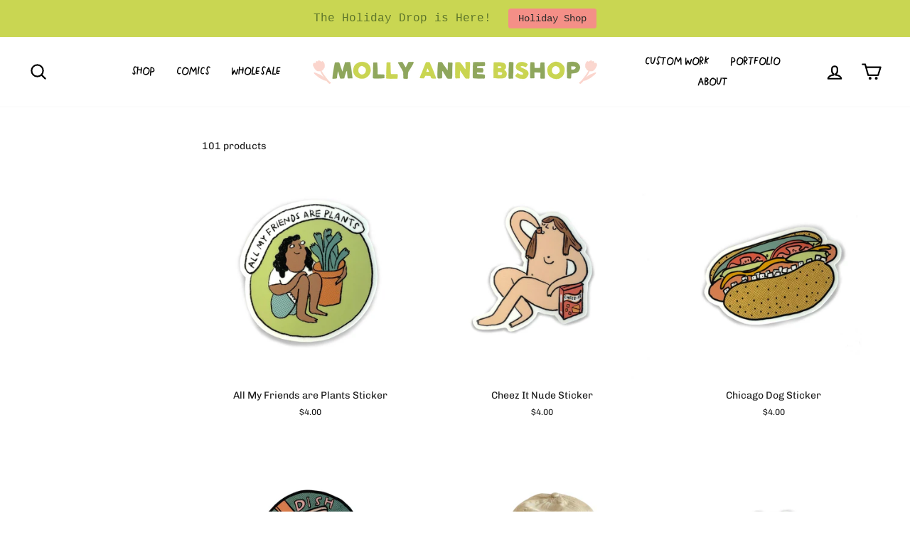

--- FILE ---
content_type: text/html; charset=utf-8
request_url: https://mollyannebishop.com/collections/new?page=2
body_size: 40980
content:
<!doctype html>
<html class="no-js" lang="en" dir="ltr">
<head>
  <meta charset="utf-8">
  <meta http-equiv="X-UA-Compatible" content="IE=edge,chrome=1">
  <meta name="viewport" content="width=device-width,initial-scale=1">
  <meta name="theme-color" content="#cbcf6d">
  <link rel="canonical" href="https://mollyannebishop.com/collections/new?page=2">
  <link rel="canonical" href="https://mollyannebishop.com/collections/new?page=2">
  <link rel="preconnect" href="https://cdn.shopify.com">
  <link rel="preconnect" href="https://fonts.shopifycdn.com">
  <link rel="dns-prefetch" href="https://productreviews.shopifycdn.com">
  <link rel="dns-prefetch" href="https://ajax.googleapis.com">
  <link rel="dns-prefetch" href="https://maps.googleapis.com">
  <link rel="dns-prefetch" href="https://maps.gstatic.com"><title>New!
&ndash; Page 2
&ndash; Molly Anne Bishop
</title>
<meta property="og:site_name" content="Molly Anne Bishop">
  <meta property="og:url" content="https://mollyannebishop.com/collections/new?page=2">
  <meta property="og:title" content="New!">
  <meta property="og:type" content="website">
  <meta property="og:description" content="Discover handmade ceramics, nature-themed art, and playful illustrations by Molly Anne Bishop. Shop unique gifts, home decor, and whimsical creations online."><meta property="og:image" content="http://mollyannebishop.com/cdn/shop/files/friendsareplants_1200x630.jpg?v=1684167778"><meta property="og:image" content="http://mollyannebishop.com/cdn/shop/files/cheezitgirl_1200x630.jpg?v=1684167499"><meta property="og:image" content="http://mollyannebishop.com/cdn/shop/files/hotdog_1200x630.jpg?v=1684167670">
  <meta property="og:image:secure_url" content="https://mollyannebishop.com/cdn/shop/files/friendsareplants_1200x630.jpg?v=1684167778"><meta property="og:image:secure_url" content="https://mollyannebishop.com/cdn/shop/files/cheezitgirl_1200x630.jpg?v=1684167499"><meta property="og:image:secure_url" content="https://mollyannebishop.com/cdn/shop/files/hotdog_1200x630.jpg?v=1684167670">
  <meta name="twitter:site" content="@">
  <meta name="twitter:card" content="summary_large_image">
  <meta name="twitter:title" content="New!">
  <meta name="twitter:description" content="Discover handmade ceramics, nature-themed art, and playful illustrations by Molly Anne Bishop. Shop unique gifts, home decor, and whimsical creations online.">
<style data-shopify>@font-face {
  font-family: "Work Sans";
  font-weight: 600;
  font-style: normal;
  font-display: swap;
  src: url("//mollyannebishop.com/cdn/fonts/work_sans/worksans_n6.75811c3bd5161ea6e3ceb2d48ca889388f9bd5fe.woff2") format("woff2"),
       url("//mollyannebishop.com/cdn/fonts/work_sans/worksans_n6.defcf26f28f3fa3df4555714d3f2e0f1217d7772.woff") format("woff");
}

  @font-face {
  font-family: Chivo;
  font-weight: 400;
  font-style: normal;
  font-display: swap;
  src: url("//mollyannebishop.com/cdn/fonts/chivo/chivo_n4.059fadbbf52d9f02350103459eb216e4b24c4661.woff2") format("woff2"),
       url("//mollyannebishop.com/cdn/fonts/chivo/chivo_n4.f2f8fca8b7ff9f510fa7f09ffe5448b3504bccf5.woff") format("woff");
}


  @font-face {
  font-family: Chivo;
  font-weight: 600;
  font-style: normal;
  font-display: swap;
  src: url("//mollyannebishop.com/cdn/fonts/chivo/chivo_n6.f9638c62d721d8e9a4edb2157536aca06555a2ef.woff2") format("woff2"),
       url("//mollyannebishop.com/cdn/fonts/chivo/chivo_n6.e2c28a3a706d80ac835c3a5f137e27b4f07db7ec.woff") format("woff");
}

  @font-face {
  font-family: Chivo;
  font-weight: 400;
  font-style: italic;
  font-display: swap;
  src: url("//mollyannebishop.com/cdn/fonts/chivo/chivo_i4.95e9c0ba514943a715970b2897b31bdfdc9132b8.woff2") format("woff2"),
       url("//mollyannebishop.com/cdn/fonts/chivo/chivo_i4.31da6515f3970f86ac14321ace1609bd161f315f.woff") format("woff");
}

  @font-face {
  font-family: Chivo;
  font-weight: 600;
  font-style: italic;
  font-display: swap;
  src: url("//mollyannebishop.com/cdn/fonts/chivo/chivo_i6.5767b197b8abe5b516960b7c1e7738b6d04fdebf.woff2") format("woff2"),
       url("//mollyannebishop.com/cdn/fonts/chivo/chivo_i6.033221d07b29152a54db12ae33504526b58cfb0e.woff") format("woff");
}

</style><link href="//mollyannebishop.com/cdn/shop/t/12/assets/theme.css?v=39750178112605741611723176218" rel="stylesheet" type="text/css" media="all" />
<style data-shopify>@font-face {
  font-family: "MollyAnneBishopHand";
  src: url('//mollyannebishop.com/cdn/shop/files/MollyAnneBishopHand.woff2?v=4575288259421620435') format("woff2"),
       url('//mollyannebishop.com/cdn/shop/files/MollyAnneBishopHand?2185') format("woff");
}
  :root {
    --typeHeaderPrimary: MollyAnneBishopHand;
    --typeHeaderFallback: sans-serif;
    --typeHeaderSize: 38px;
    --typeHeaderWeight: 600;
    --typeHeaderLineHeight: 1;
    --typeHeaderSpacing: 0.0em;

    --typeBasePrimary:Chivo;
    --typeBaseFallback:sans-serif;
    --typeBaseSize: 14px;
    --typeBaseWeight: 400;
    --typeBaseSpacing: 0.0em;
    --typeBaseLineHeight: 1.6;

    --typeCollectionTitle: 17px;

    --iconWeight: 5px;
    --iconLinecaps: round;

    
      --buttonRadius: 0px;
    

    --colorGridOverlayOpacity: 0.1;
  }</style><script>
    document.documentElement.className = document.documentElement.className.replace('no-js', 'js');

    window.theme = window.theme || {};
    theme.routes = {
      cart: "/cart",
      cartAdd: "/cart/add.js",
      cartChange: "/cart/change"
    };
    theme.strings = {
      soldOut: "Sold Out",
      unavailable: "Unavailable",
      stockLabel: "Only [count] items in stock!",
      willNotShipUntil: "Will not ship until [date]",
      willBeInStockAfter: "Will be in stock after [date]",
      waitingForStock: "Inventory on the way",
      savePrice: "Save [saved_amount]",
      cartEmpty: "Your cart is currently empty.",
      cartTermsConfirmation: "You must agree with the terms and conditions of sales to check out"
    };
    theme.settings = {
      dynamicVariantsEnable: true,
      dynamicVariantType: "button",
      cartType: "drawer",
      moneyFormat: "${{amount}}",
      saveType: "dollar",
      recentlyViewedEnabled: false,
      predictiveSearch: true,
      predictiveSearchType: "product,article,page,collection",
      inventoryThreshold: 4,
      quickView: true,
      themeName: 'Impulse',
      themeVersion: "3.5.0"
    };
  </script>

  <script>window.performance && window.performance.mark && window.performance.mark('shopify.content_for_header.start');</script><meta id="shopify-digital-wallet" name="shopify-digital-wallet" content="/5227511857/digital_wallets/dialog">
<meta name="shopify-checkout-api-token" content="8012a3e8d85995afb332b856acd0ad2a">
<meta id="in-context-paypal-metadata" data-shop-id="5227511857" data-venmo-supported="false" data-environment="production" data-locale="en_US" data-paypal-v4="true" data-currency="USD">
<link rel="alternate" type="application/atom+xml" title="Feed" href="/collections/new.atom" />
<link rel="prev" href="/collections/new?page=1">
<link rel="next" href="/collections/new?page=3">
<link rel="alternate" type="application/json+oembed" href="https://mollyannebishop.com/collections/new.oembed?page=2">
<script async="async" src="/checkouts/internal/preloads.js?locale=en-US"></script>
<link rel="preconnect" href="https://shop.app" crossorigin="anonymous">
<script async="async" src="https://shop.app/checkouts/internal/preloads.js?locale=en-US&shop_id=5227511857" crossorigin="anonymous"></script>
<script id="apple-pay-shop-capabilities" type="application/json">{"shopId":5227511857,"countryCode":"US","currencyCode":"USD","merchantCapabilities":["supports3DS"],"merchantId":"gid:\/\/shopify\/Shop\/5227511857","merchantName":"Molly Anne Bishop","requiredBillingContactFields":["postalAddress","email"],"requiredShippingContactFields":["postalAddress","email"],"shippingType":"shipping","supportedNetworks":["visa","masterCard","amex","discover","elo","jcb"],"total":{"type":"pending","label":"Molly Anne Bishop","amount":"1.00"},"shopifyPaymentsEnabled":true,"supportsSubscriptions":true}</script>
<script id="shopify-features" type="application/json">{"accessToken":"8012a3e8d85995afb332b856acd0ad2a","betas":["rich-media-storefront-analytics"],"domain":"mollyannebishop.com","predictiveSearch":true,"shopId":5227511857,"locale":"en"}</script>
<script>var Shopify = Shopify || {};
Shopify.shop = "molly-anne-bishop.myshopify.com";
Shopify.locale = "en";
Shopify.currency = {"active":"USD","rate":"1.0"};
Shopify.country = "US";
Shopify.theme = {"name":"Corinne Exploration Duplicate","id":123872542807,"schema_name":"Impulse","schema_version":"3.5.0","theme_store_id":null,"role":"main"};
Shopify.theme.handle = "null";
Shopify.theme.style = {"id":null,"handle":null};
Shopify.cdnHost = "mollyannebishop.com/cdn";
Shopify.routes = Shopify.routes || {};
Shopify.routes.root = "/";</script>
<script type="module">!function(o){(o.Shopify=o.Shopify||{}).modules=!0}(window);</script>
<script>!function(o){function n(){var o=[];function n(){o.push(Array.prototype.slice.apply(arguments))}return n.q=o,n}var t=o.Shopify=o.Shopify||{};t.loadFeatures=n(),t.autoloadFeatures=n()}(window);</script>
<script>
  window.ShopifyPay = window.ShopifyPay || {};
  window.ShopifyPay.apiHost = "shop.app\/pay";
  window.ShopifyPay.redirectState = null;
</script>
<script id="shop-js-analytics" type="application/json">{"pageType":"collection"}</script>
<script defer="defer" async type="module" src="//mollyannebishop.com/cdn/shopifycloud/shop-js/modules/v2/client.init-shop-cart-sync_DtuiiIyl.en.esm.js"></script>
<script defer="defer" async type="module" src="//mollyannebishop.com/cdn/shopifycloud/shop-js/modules/v2/chunk.common_CUHEfi5Q.esm.js"></script>
<script type="module">
  await import("//mollyannebishop.com/cdn/shopifycloud/shop-js/modules/v2/client.init-shop-cart-sync_DtuiiIyl.en.esm.js");
await import("//mollyannebishop.com/cdn/shopifycloud/shop-js/modules/v2/chunk.common_CUHEfi5Q.esm.js");

  window.Shopify.SignInWithShop?.initShopCartSync?.({"fedCMEnabled":true,"windoidEnabled":true});

</script>
<script>
  window.Shopify = window.Shopify || {};
  if (!window.Shopify.featureAssets) window.Shopify.featureAssets = {};
  window.Shopify.featureAssets['shop-js'] = {"shop-cart-sync":["modules/v2/client.shop-cart-sync_DFoTY42P.en.esm.js","modules/v2/chunk.common_CUHEfi5Q.esm.js"],"init-fed-cm":["modules/v2/client.init-fed-cm_D2UNy1i2.en.esm.js","modules/v2/chunk.common_CUHEfi5Q.esm.js"],"init-shop-email-lookup-coordinator":["modules/v2/client.init-shop-email-lookup-coordinator_BQEe2rDt.en.esm.js","modules/v2/chunk.common_CUHEfi5Q.esm.js"],"shop-cash-offers":["modules/v2/client.shop-cash-offers_3CTtReFF.en.esm.js","modules/v2/chunk.common_CUHEfi5Q.esm.js","modules/v2/chunk.modal_BewljZkx.esm.js"],"shop-button":["modules/v2/client.shop-button_C6oxCjDL.en.esm.js","modules/v2/chunk.common_CUHEfi5Q.esm.js"],"init-windoid":["modules/v2/client.init-windoid_5pix8xhK.en.esm.js","modules/v2/chunk.common_CUHEfi5Q.esm.js"],"avatar":["modules/v2/client.avatar_BTnouDA3.en.esm.js"],"init-shop-cart-sync":["modules/v2/client.init-shop-cart-sync_DtuiiIyl.en.esm.js","modules/v2/chunk.common_CUHEfi5Q.esm.js"],"shop-toast-manager":["modules/v2/client.shop-toast-manager_BYv_8cH1.en.esm.js","modules/v2/chunk.common_CUHEfi5Q.esm.js"],"pay-button":["modules/v2/client.pay-button_FnF9EIkY.en.esm.js","modules/v2/chunk.common_CUHEfi5Q.esm.js"],"shop-login-button":["modules/v2/client.shop-login-button_CH1KUpOf.en.esm.js","modules/v2/chunk.common_CUHEfi5Q.esm.js","modules/v2/chunk.modal_BewljZkx.esm.js"],"init-customer-accounts-sign-up":["modules/v2/client.init-customer-accounts-sign-up_aj7QGgYS.en.esm.js","modules/v2/client.shop-login-button_CH1KUpOf.en.esm.js","modules/v2/chunk.common_CUHEfi5Q.esm.js","modules/v2/chunk.modal_BewljZkx.esm.js"],"init-shop-for-new-customer-accounts":["modules/v2/client.init-shop-for-new-customer-accounts_NbnYRf_7.en.esm.js","modules/v2/client.shop-login-button_CH1KUpOf.en.esm.js","modules/v2/chunk.common_CUHEfi5Q.esm.js","modules/v2/chunk.modal_BewljZkx.esm.js"],"init-customer-accounts":["modules/v2/client.init-customer-accounts_ppedhqCH.en.esm.js","modules/v2/client.shop-login-button_CH1KUpOf.en.esm.js","modules/v2/chunk.common_CUHEfi5Q.esm.js","modules/v2/chunk.modal_BewljZkx.esm.js"],"shop-follow-button":["modules/v2/client.shop-follow-button_CMIBBa6u.en.esm.js","modules/v2/chunk.common_CUHEfi5Q.esm.js","modules/v2/chunk.modal_BewljZkx.esm.js"],"lead-capture":["modules/v2/client.lead-capture_But0hIyf.en.esm.js","modules/v2/chunk.common_CUHEfi5Q.esm.js","modules/v2/chunk.modal_BewljZkx.esm.js"],"checkout-modal":["modules/v2/client.checkout-modal_BBxc70dQ.en.esm.js","modules/v2/chunk.common_CUHEfi5Q.esm.js","modules/v2/chunk.modal_BewljZkx.esm.js"],"shop-login":["modules/v2/client.shop-login_hM3Q17Kl.en.esm.js","modules/v2/chunk.common_CUHEfi5Q.esm.js","modules/v2/chunk.modal_BewljZkx.esm.js"],"payment-terms":["modules/v2/client.payment-terms_CAtGlQYS.en.esm.js","modules/v2/chunk.common_CUHEfi5Q.esm.js","modules/v2/chunk.modal_BewljZkx.esm.js"]};
</script>
<script>(function() {
  var isLoaded = false;
  function asyncLoad() {
    if (isLoaded) return;
    isLoaded = true;
    var urls = ["https:\/\/chimpstatic.com\/mcjs-connected\/js\/users\/5cdeb61006d01397c73437ecd\/f5338da7d778998d22f13e411.js?shop=molly-anne-bishop.myshopify.com","https:\/\/d3p29gcwgas9m8.cloudfront.net\/assets\/js\/index.js?shop=molly-anne-bishop.myshopify.com"];
    for (var i = 0; i < urls.length; i++) {
      var s = document.createElement('script');
      s.type = 'text/javascript';
      s.async = true;
      s.src = urls[i];
      var x = document.getElementsByTagName('script')[0];
      x.parentNode.insertBefore(s, x);
    }
  };
  if(window.attachEvent) {
    window.attachEvent('onload', asyncLoad);
  } else {
    window.addEventListener('load', asyncLoad, false);
  }
})();</script>
<script id="__st">var __st={"a":5227511857,"offset":-21600,"reqid":"c406f4c7-280a-47c8-bf7f-83073e0c359b-1766594868","pageurl":"mollyannebishop.com\/collections\/new?page=2","u":"e1717ea35e51","p":"collection","rtyp":"collection","rid":155832975447};</script>
<script>window.ShopifyPaypalV4VisibilityTracking = true;</script>
<script id="captcha-bootstrap">!function(){'use strict';const t='contact',e='account',n='new_comment',o=[[t,t],['blogs',n],['comments',n],[t,'customer']],c=[[e,'customer_login'],[e,'guest_login'],[e,'recover_customer_password'],[e,'create_customer']],r=t=>t.map((([t,e])=>`form[action*='/${t}']:not([data-nocaptcha='true']) input[name='form_type'][value='${e}']`)).join(','),a=t=>()=>t?[...document.querySelectorAll(t)].map((t=>t.form)):[];function s(){const t=[...o],e=r(t);return a(e)}const i='password',u='form_key',d=['recaptcha-v3-token','g-recaptcha-response','h-captcha-response',i],f=()=>{try{return window.sessionStorage}catch{return}},m='__shopify_v',_=t=>t.elements[u];function p(t,e,n=!1){try{const o=window.sessionStorage,c=JSON.parse(o.getItem(e)),{data:r}=function(t){const{data:e,action:n}=t;return t[m]||n?{data:e,action:n}:{data:t,action:n}}(c);for(const[e,n]of Object.entries(r))t.elements[e]&&(t.elements[e].value=n);n&&o.removeItem(e)}catch(o){console.error('form repopulation failed',{error:o})}}const l='form_type',E='cptcha';function T(t){t.dataset[E]=!0}const w=window,h=w.document,L='Shopify',v='ce_forms',y='captcha';let A=!1;((t,e)=>{const n=(g='f06e6c50-85a8-45c8-87d0-21a2b65856fe',I='https://cdn.shopify.com/shopifycloud/storefront-forms-hcaptcha/ce_storefront_forms_captcha_hcaptcha.v1.5.2.iife.js',D={infoText:'Protected by hCaptcha',privacyText:'Privacy',termsText:'Terms'},(t,e,n)=>{const o=w[L][v],c=o.bindForm;if(c)return c(t,g,e,D).then(n);var r;o.q.push([[t,g,e,D],n]),r=I,A||(h.body.append(Object.assign(h.createElement('script'),{id:'captcha-provider',async:!0,src:r})),A=!0)});var g,I,D;w[L]=w[L]||{},w[L][v]=w[L][v]||{},w[L][v].q=[],w[L][y]=w[L][y]||{},w[L][y].protect=function(t,e){n(t,void 0,e),T(t)},Object.freeze(w[L][y]),function(t,e,n,w,h,L){const[v,y,A,g]=function(t,e,n){const i=e?o:[],u=t?c:[],d=[...i,...u],f=r(d),m=r(i),_=r(d.filter((([t,e])=>n.includes(e))));return[a(f),a(m),a(_),s()]}(w,h,L),I=t=>{const e=t.target;return e instanceof HTMLFormElement?e:e&&e.form},D=t=>v().includes(t);t.addEventListener('submit',(t=>{const e=I(t);if(!e)return;const n=D(e)&&!e.dataset.hcaptchaBound&&!e.dataset.recaptchaBound,o=_(e),c=g().includes(e)&&(!o||!o.value);(n||c)&&t.preventDefault(),c&&!n&&(function(t){try{if(!f())return;!function(t){const e=f();if(!e)return;const n=_(t);if(!n)return;const o=n.value;o&&e.removeItem(o)}(t);const e=Array.from(Array(32),(()=>Math.random().toString(36)[2])).join('');!function(t,e){_(t)||t.append(Object.assign(document.createElement('input'),{type:'hidden',name:u})),t.elements[u].value=e}(t,e),function(t,e){const n=f();if(!n)return;const o=[...t.querySelectorAll(`input[type='${i}']`)].map((({name:t})=>t)),c=[...d,...o],r={};for(const[a,s]of new FormData(t).entries())c.includes(a)||(r[a]=s);n.setItem(e,JSON.stringify({[m]:1,action:t.action,data:r}))}(t,e)}catch(e){console.error('failed to persist form',e)}}(e),e.submit())}));const S=(t,e)=>{t&&!t.dataset[E]&&(n(t,e.some((e=>e===t))),T(t))};for(const o of['focusin','change'])t.addEventListener(o,(t=>{const e=I(t);D(e)&&S(e,y())}));const B=e.get('form_key'),M=e.get(l),P=B&&M;t.addEventListener('DOMContentLoaded',(()=>{const t=y();if(P)for(const e of t)e.elements[l].value===M&&p(e,B);[...new Set([...A(),...v().filter((t=>'true'===t.dataset.shopifyCaptcha))])].forEach((e=>S(e,t)))}))}(h,new URLSearchParams(w.location.search),n,t,e,['guest_login'])})(!0,!0)}();</script>
<script integrity="sha256-4kQ18oKyAcykRKYeNunJcIwy7WH5gtpwJnB7kiuLZ1E=" data-source-attribution="shopify.loadfeatures" defer="defer" src="//mollyannebishop.com/cdn/shopifycloud/storefront/assets/storefront/load_feature-a0a9edcb.js" crossorigin="anonymous"></script>
<script crossorigin="anonymous" defer="defer" src="//mollyannebishop.com/cdn/shopifycloud/storefront/assets/shopify_pay/storefront-65b4c6d7.js?v=20250812"></script>
<script data-source-attribution="shopify.dynamic_checkout.dynamic.init">var Shopify=Shopify||{};Shopify.PaymentButton=Shopify.PaymentButton||{isStorefrontPortableWallets:!0,init:function(){window.Shopify.PaymentButton.init=function(){};var t=document.createElement("script");t.src="https://mollyannebishop.com/cdn/shopifycloud/portable-wallets/latest/portable-wallets.en.js",t.type="module",document.head.appendChild(t)}};
</script>
<script data-source-attribution="shopify.dynamic_checkout.buyer_consent">
  function portableWalletsHideBuyerConsent(e){var t=document.getElementById("shopify-buyer-consent"),n=document.getElementById("shopify-subscription-policy-button");t&&n&&(t.classList.add("hidden"),t.setAttribute("aria-hidden","true"),n.removeEventListener("click",e))}function portableWalletsShowBuyerConsent(e){var t=document.getElementById("shopify-buyer-consent"),n=document.getElementById("shopify-subscription-policy-button");t&&n&&(t.classList.remove("hidden"),t.removeAttribute("aria-hidden"),n.addEventListener("click",e))}window.Shopify?.PaymentButton&&(window.Shopify.PaymentButton.hideBuyerConsent=portableWalletsHideBuyerConsent,window.Shopify.PaymentButton.showBuyerConsent=portableWalletsShowBuyerConsent);
</script>
<script data-source-attribution="shopify.dynamic_checkout.cart.bootstrap">document.addEventListener("DOMContentLoaded",(function(){function t(){return document.querySelector("shopify-accelerated-checkout-cart, shopify-accelerated-checkout")}if(t())Shopify.PaymentButton.init();else{new MutationObserver((function(e,n){t()&&(Shopify.PaymentButton.init(),n.disconnect())})).observe(document.body,{childList:!0,subtree:!0})}}));
</script>
<link id="shopify-accelerated-checkout-styles" rel="stylesheet" media="screen" href="https://mollyannebishop.com/cdn/shopifycloud/portable-wallets/latest/accelerated-checkout-backwards-compat.css" crossorigin="anonymous">
<style id="shopify-accelerated-checkout-cart">
        #shopify-buyer-consent {
  margin-top: 1em;
  display: inline-block;
  width: 100%;
}

#shopify-buyer-consent.hidden {
  display: none;
}

#shopify-subscription-policy-button {
  background: none;
  border: none;
  padding: 0;
  text-decoration: underline;
  font-size: inherit;
  cursor: pointer;
}

#shopify-subscription-policy-button::before {
  box-shadow: none;
}

      </style>

<script>window.performance && window.performance.mark && window.performance.mark('shopify.content_for_header.end');</script>

  <script src="//mollyannebishop.com/cdn/shop/t/12/assets/vendor-scripts-v7.js" defer="defer"></script><link rel="preload" as="style" href="//mollyannebishop.com/cdn/shop/t/12/assets/currency-flags.css?v=75482696549506390791692400041" onload="this.onload=null;this.rel='stylesheet'">
    <noscript><link rel="stylesheet" href="//mollyannebishop.com/cdn/shop/t/12/assets/currency-flags.css?v=75482696549506390791692400041"></noscript><script src="//mollyannebishop.com/cdn/shop/t/12/assets/theme.js?v=122447033822197019721692400041" defer="defer"></script><!-- BEGIN app block: shopify://apps/gsc-countdown-timer/blocks/countdown-bar/58dc5b1b-43d2-4209-b1f3-52aff31643ed --><style>
  .gta-block__error {
    display: flex;
    flex-flow: column nowrap;
    gap: 12px;
    padding: 32px;
    border-radius: 12px;
    margin: 12px 0;
    background-color: #fff1e3;
    color: #412d00;
  }

  .gta-block__error-title {
    font-size: 18px;
    font-weight: 600;
    line-height: 28px;
  }

  .gta-block__error-body {
    font-size: 14px;
    line-height: 24px;
  }
</style>

<script>
  (function () {
    try {
      window.GSC_COUNTDOWN_META = {
        product_collections: null,
        product_tags: null,
      };

      const widgets = [{"bar":{"sticky":false,"justify":"center","position":"top","closeButton":{"color":"#590379","enabled":true}},"key":"GSC-BAR-EAQnwGwBAMUU","type":"bar","timer":{"date":"2025-12-09T09:00:00.000-06:00","mode":"date","daily":{"tz":"Etc\/GMT-0","endHours":14,"endMinutes":0,"repeatDays":[0,1,2,3,4,5,6],"startHours":10,"startMinutes":0},"hours":72,"onEnd":"hide","minutes":0,"seconds":0,"scheduling":{"end":null,"start":null}},"content":{"align":"center","items":[{"id":"text-DAwPRoTiazgG","type":"text","align":"left","color":"#576d29","value":"Holiday Shop Drop!","enabled":true,"padding":{"mobile":{},"desktop":{}},"fontFamily":"font1","fontWeight":"700","textTransform":"unset","mobileFontSize":"16px","desktopFontSize":"24px","mobileLineHeight":"1.3","desktopLineHeight":"1.2","mobileLetterSpacing":"0","desktopLetterSpacing":"0"},{"id":"text-sPoYcrzppqcK","type":"text","align":"left","color":"#000000","value":"","enabled":true,"padding":{"mobile":{},"desktop":{}},"fontFamily":"font1","fontWeight":"400","textTransform":"unset","mobileFontSize":"12px","desktopFontSize":"15px","mobileLineHeight":"1.3","desktopLineHeight":"1.3","mobileLetterSpacing":"0","desktopLetterSpacing":"0"},{"id":"timer-kDzROVJUhClX","type":"timer","view":"custom","border":{"size":"2px","color":"#FFFFFF","enabled":false},"digits":{"gap":"0px","color":"#ee5b4f","fontSize":"60px","fontFamily":"font2","fontWeight":"600"},"labels":{"days":"days","color":"#000000","hours":"hours","enabled":true,"minutes":"mins","seconds":"secs","fontSize":"24px","fontFamily":"font3","fontWeight":"500","milliseconds":"ms","textTransform":"unset"},"layout":"separate","margin":{"mobile":{},"desktop":{}},"radius":{"value":"16px","enabled":false},"shadow":{"type":"","color":"black","enabled":true},"enabled":true,"padding":{"mobile":{},"desktop":{"top":"0px"}},"fontSize":{"mobile":"14px","desktop":"18px"},"separator":{"type":"colon","color":"#000000","enabled":true},"background":{"blur":"2px","color":"#eeeeee","enabled":false},"unitFormat":"d:h:m:s","mobileWidth":"160px","desktopWidth":"224px"},{"id":"button-AXNxtebHMIiV","href":"https:\/\/shopify.com","type":"button","label":"Shop now","width":"content","border":{"size":"2px","color":"#000000","enabled":false},"margin":{"mobile":{"top":"0px","left":"0px","right":"0px","bottom":"0px"},"desktop":{"top":"0px","left":"0px","right":"0px","bottom":"0px"}},"radius":{"value":"8px","enabled":true},"target":"_self","enabled":false,"padding":{"mobile":{"top":"8px","left":"12px","right":"12px","bottom":"8px"},"desktop":{"top":"12px","left":"32px","right":"32px","bottom":"12px"}},"textColor":"#ffffff","background":{"blur":"0px","color":"#000000","enabled":true},"fontFamily":"font1","fontWeight":"500","textTransform":"unset","mobileFontSize":"12px","desktopFontSize":"14px","mobileLetterSpacing":"0","desktopLetterSpacing":"0"},{"id":"coupon-NaPddiAhYxJF","code":"PASTE YOUR CODE","icon":{"type":"discount-star","enabled":true},"type":"coupon","label":"Save 35%","action":"copy","border":{"size":"1px","color":"#9e9e9e","enabled":true},"margin":{"mobile":{"top":"0px","left":"0px","right":"0px","bottom":"0px"},"desktop":{"top":"0px","left":"0px","right":"0px","bottom":"0px"}},"radius":{"value":"6px","enabled":true},"enabled":false,"padding":{"mobile":{"top":"4px","left":"12px","right":"12px","bottom":"4px"},"desktop":{"top":"8px","left":"16px","right":"16px","bottom":"8px"}},"textColor":"#000000","background":{"blur":"0px","color":"#eeeeee","enabled":true},"fontFamily":"font1","fontWeight":"600","textTransform":"uppercase","mobileFontSize":"12px","desktopFontSize":"14px"}],"border":{"size":"1px","color":"#000000","enabled":false},"layout":"column","margin":{"mobile":{"top":"0px","left":"0px","right":"0px","bottom":"0px"},"desktop":{"top":"0px","left":"0px","right":"0px","bottom":"0px"}},"radius":{"value":"8px","enabled":false},"padding":{"mobile":{"top":"4px","left":"0px","right":"0px","bottom":"4px"},"desktop":{"top":"8px","left":"28px","right":"28px","bottom":"8px"}},"mobileGap":"6px","background":{"src":null,"blur":"0px","source":"color","bgColor":"#c9d652","enabled":true,"overlayColor":"rgba(0,0,0,0)"},"desktopGap":"24px","mobileWidth":"100%","desktopWidth":"400px","backgroundClick":{"url":"","target":"_self","enabled":false}},"enabled":false,"general":{"font1":"Courier New, monospace","font2":"Courier New, monospace","font3":"Courier New, monospace","preset":"bar1","breakpoint":"768px"},"section":null,"userCss":"","targeting":{"geo":null,"pages":{"cart":true,"home":true,"other":true,"password":true,"products":{"mode":"all","tags":[],"enabled":true,"specificProducts":[],"productsInCollections":[]},"collections":{"mode":"all","items":[],"enabled":true}}}}];

      if (Array.isArray(window.GSC_COUNTDOWN_WIDGETS)) {
        window.GSC_COUNTDOWN_WIDGETS.push(...widgets);
      } else {
        window.GSC_COUNTDOWN_WIDGETS = widgets || [];
      }
    } catch (e) {
      console.log(e);
    }
  })();
</script>


<!-- END app block --><script src="https://cdn.shopify.com/extensions/019a0283-dad8-7bc7-bb66-b523cba67540/countdown-app-root-55/assets/gsc-countdown-widget.js" type="text/javascript" defer="defer"></script>
<script src="https://cdn.shopify.com/extensions/019b2883-a5e2-76a1-a5f4-406bd48cab73/quick-announcement-bar-prod-93/assets/quickannouncementbar.js" type="text/javascript" defer="defer"></script>
<link href="https://monorail-edge.shopifysvc.com" rel="dns-prefetch">
<script>(function(){if ("sendBeacon" in navigator && "performance" in window) {try {var session_token_from_headers = performance.getEntriesByType('navigation')[0].serverTiming.find(x => x.name == '_s').description;} catch {var session_token_from_headers = undefined;}var session_cookie_matches = document.cookie.match(/_shopify_s=([^;]*)/);var session_token_from_cookie = session_cookie_matches && session_cookie_matches.length === 2 ? session_cookie_matches[1] : "";var session_token = session_token_from_headers || session_token_from_cookie || "";function handle_abandonment_event(e) {var entries = performance.getEntries().filter(function(entry) {return /monorail-edge.shopifysvc.com/.test(entry.name);});if (!window.abandonment_tracked && entries.length === 0) {window.abandonment_tracked = true;var currentMs = Date.now();var navigation_start = performance.timing.navigationStart;var payload = {shop_id: 5227511857,url: window.location.href,navigation_start,duration: currentMs - navigation_start,session_token,page_type: "collection"};window.navigator.sendBeacon("https://monorail-edge.shopifysvc.com/v1/produce", JSON.stringify({schema_id: "online_store_buyer_site_abandonment/1.1",payload: payload,metadata: {event_created_at_ms: currentMs,event_sent_at_ms: currentMs}}));}}window.addEventListener('pagehide', handle_abandonment_event);}}());</script>
<script id="web-pixels-manager-setup">(function e(e,d,r,n,o){if(void 0===o&&(o={}),!Boolean(null===(a=null===(i=window.Shopify)||void 0===i?void 0:i.analytics)||void 0===a?void 0:a.replayQueue)){var i,a;window.Shopify=window.Shopify||{};var t=window.Shopify;t.analytics=t.analytics||{};var s=t.analytics;s.replayQueue=[],s.publish=function(e,d,r){return s.replayQueue.push([e,d,r]),!0};try{self.performance.mark("wpm:start")}catch(e){}var l=function(){var e={modern:/Edge?\/(1{2}[4-9]|1[2-9]\d|[2-9]\d{2}|\d{4,})\.\d+(\.\d+|)|Firefox\/(1{2}[4-9]|1[2-9]\d|[2-9]\d{2}|\d{4,})\.\d+(\.\d+|)|Chrom(ium|e)\/(9{2}|\d{3,})\.\d+(\.\d+|)|(Maci|X1{2}).+ Version\/(15\.\d+|(1[6-9]|[2-9]\d|\d{3,})\.\d+)([,.]\d+|)( \(\w+\)|)( Mobile\/\w+|) Safari\/|Chrome.+OPR\/(9{2}|\d{3,})\.\d+\.\d+|(CPU[ +]OS|iPhone[ +]OS|CPU[ +]iPhone|CPU IPhone OS|CPU iPad OS)[ +]+(15[._]\d+|(1[6-9]|[2-9]\d|\d{3,})[._]\d+)([._]\d+|)|Android:?[ /-](13[3-9]|1[4-9]\d|[2-9]\d{2}|\d{4,})(\.\d+|)(\.\d+|)|Android.+Firefox\/(13[5-9]|1[4-9]\d|[2-9]\d{2}|\d{4,})\.\d+(\.\d+|)|Android.+Chrom(ium|e)\/(13[3-9]|1[4-9]\d|[2-9]\d{2}|\d{4,})\.\d+(\.\d+|)|SamsungBrowser\/([2-9]\d|\d{3,})\.\d+/,legacy:/Edge?\/(1[6-9]|[2-9]\d|\d{3,})\.\d+(\.\d+|)|Firefox\/(5[4-9]|[6-9]\d|\d{3,})\.\d+(\.\d+|)|Chrom(ium|e)\/(5[1-9]|[6-9]\d|\d{3,})\.\d+(\.\d+|)([\d.]+$|.*Safari\/(?![\d.]+ Edge\/[\d.]+$))|(Maci|X1{2}).+ Version\/(10\.\d+|(1[1-9]|[2-9]\d|\d{3,})\.\d+)([,.]\d+|)( \(\w+\)|)( Mobile\/\w+|) Safari\/|Chrome.+OPR\/(3[89]|[4-9]\d|\d{3,})\.\d+\.\d+|(CPU[ +]OS|iPhone[ +]OS|CPU[ +]iPhone|CPU IPhone OS|CPU iPad OS)[ +]+(10[._]\d+|(1[1-9]|[2-9]\d|\d{3,})[._]\d+)([._]\d+|)|Android:?[ /-](13[3-9]|1[4-9]\d|[2-9]\d{2}|\d{4,})(\.\d+|)(\.\d+|)|Mobile Safari.+OPR\/([89]\d|\d{3,})\.\d+\.\d+|Android.+Firefox\/(13[5-9]|1[4-9]\d|[2-9]\d{2}|\d{4,})\.\d+(\.\d+|)|Android.+Chrom(ium|e)\/(13[3-9]|1[4-9]\d|[2-9]\d{2}|\d{4,})\.\d+(\.\d+|)|Android.+(UC? ?Browser|UCWEB|U3)[ /]?(15\.([5-9]|\d{2,})|(1[6-9]|[2-9]\d|\d{3,})\.\d+)\.\d+|SamsungBrowser\/(5\.\d+|([6-9]|\d{2,})\.\d+)|Android.+MQ{2}Browser\/(14(\.(9|\d{2,})|)|(1[5-9]|[2-9]\d|\d{3,})(\.\d+|))(\.\d+|)|K[Aa][Ii]OS\/(3\.\d+|([4-9]|\d{2,})\.\d+)(\.\d+|)/},d=e.modern,r=e.legacy,n=navigator.userAgent;return n.match(d)?"modern":n.match(r)?"legacy":"unknown"}(),u="modern"===l?"modern":"legacy",c=(null!=n?n:{modern:"",legacy:""})[u],f=function(e){return[e.baseUrl,"/wpm","/b",e.hashVersion,"modern"===e.buildTarget?"m":"l",".js"].join("")}({baseUrl:d,hashVersion:r,buildTarget:u}),m=function(e){var d=e.version,r=e.bundleTarget,n=e.surface,o=e.pageUrl,i=e.monorailEndpoint;return{emit:function(e){var a=e.status,t=e.errorMsg,s=(new Date).getTime(),l=JSON.stringify({metadata:{event_sent_at_ms:s},events:[{schema_id:"web_pixels_manager_load/3.1",payload:{version:d,bundle_target:r,page_url:o,status:a,surface:n,error_msg:t},metadata:{event_created_at_ms:s}}]});if(!i)return console&&console.warn&&console.warn("[Web Pixels Manager] No Monorail endpoint provided, skipping logging."),!1;try{return self.navigator.sendBeacon.bind(self.navigator)(i,l)}catch(e){}var u=new XMLHttpRequest;try{return u.open("POST",i,!0),u.setRequestHeader("Content-Type","text/plain"),u.send(l),!0}catch(e){return console&&console.warn&&console.warn("[Web Pixels Manager] Got an unhandled error while logging to Monorail."),!1}}}}({version:r,bundleTarget:l,surface:e.surface,pageUrl:self.location.href,monorailEndpoint:e.monorailEndpoint});try{o.browserTarget=l,function(e){var d=e.src,r=e.async,n=void 0===r||r,o=e.onload,i=e.onerror,a=e.sri,t=e.scriptDataAttributes,s=void 0===t?{}:t,l=document.createElement("script"),u=document.querySelector("head"),c=document.querySelector("body");if(l.async=n,l.src=d,a&&(l.integrity=a,l.crossOrigin="anonymous"),s)for(var f in s)if(Object.prototype.hasOwnProperty.call(s,f))try{l.dataset[f]=s[f]}catch(e){}if(o&&l.addEventListener("load",o),i&&l.addEventListener("error",i),u)u.appendChild(l);else{if(!c)throw new Error("Did not find a head or body element to append the script");c.appendChild(l)}}({src:f,async:!0,onload:function(){if(!function(){var e,d;return Boolean(null===(d=null===(e=window.Shopify)||void 0===e?void 0:e.analytics)||void 0===d?void 0:d.initialized)}()){var d=window.webPixelsManager.init(e)||void 0;if(d){var r=window.Shopify.analytics;r.replayQueue.forEach((function(e){var r=e[0],n=e[1],o=e[2];d.publishCustomEvent(r,n,o)})),r.replayQueue=[],r.publish=d.publishCustomEvent,r.visitor=d.visitor,r.initialized=!0}}},onerror:function(){return m.emit({status:"failed",errorMsg:"".concat(f," has failed to load")})},sri:function(e){var d=/^sha384-[A-Za-z0-9+/=]+$/;return"string"==typeof e&&d.test(e)}(c)?c:"",scriptDataAttributes:o}),m.emit({status:"loading"})}catch(e){m.emit({status:"failed",errorMsg:(null==e?void 0:e.message)||"Unknown error"})}}})({shopId: 5227511857,storefrontBaseUrl: "https://mollyannebishop.com",extensionsBaseUrl: "https://extensions.shopifycdn.com/cdn/shopifycloud/web-pixels-manager",monorailEndpoint: "https://monorail-edge.shopifysvc.com/unstable/produce_batch",surface: "storefront-renderer",enabledBetaFlags: ["2dca8a86","a0d5f9d2"],webPixelsConfigList: [{"id":"106397783","configuration":"{\"pixel_id\":\"497622091797553\",\"pixel_type\":\"facebook_pixel\"}","eventPayloadVersion":"v1","runtimeContext":"OPEN","scriptVersion":"ca16bc87fe92b6042fbaa3acc2fbdaa6","type":"APP","apiClientId":2329312,"privacyPurposes":["ANALYTICS","MARKETING","SALE_OF_DATA"],"dataSharingAdjustments":{"protectedCustomerApprovalScopes":["read_customer_address","read_customer_email","read_customer_name","read_customer_personal_data","read_customer_phone"]}},{"id":"shopify-app-pixel","configuration":"{}","eventPayloadVersion":"v1","runtimeContext":"STRICT","scriptVersion":"0450","apiClientId":"shopify-pixel","type":"APP","privacyPurposes":["ANALYTICS","MARKETING"]},{"id":"shopify-custom-pixel","eventPayloadVersion":"v1","runtimeContext":"LAX","scriptVersion":"0450","apiClientId":"shopify-pixel","type":"CUSTOM","privacyPurposes":["ANALYTICS","MARKETING"]}],isMerchantRequest: false,initData: {"shop":{"name":"Molly Anne Bishop","paymentSettings":{"currencyCode":"USD"},"myshopifyDomain":"molly-anne-bishop.myshopify.com","countryCode":"US","storefrontUrl":"https:\/\/mollyannebishop.com"},"customer":null,"cart":null,"checkout":null,"productVariants":[],"purchasingCompany":null},},"https://mollyannebishop.com/cdn","da62cc92w68dfea28pcf9825a4m392e00d0",{"modern":"","legacy":""},{"shopId":"5227511857","storefrontBaseUrl":"https:\/\/mollyannebishop.com","extensionBaseUrl":"https:\/\/extensions.shopifycdn.com\/cdn\/shopifycloud\/web-pixels-manager","surface":"storefront-renderer","enabledBetaFlags":"[\"2dca8a86\", \"a0d5f9d2\"]","isMerchantRequest":"false","hashVersion":"da62cc92w68dfea28pcf9825a4m392e00d0","publish":"custom","events":"[[\"page_viewed\",{}],[\"collection_viewed\",{\"collection\":{\"id\":\"155832975447\",\"title\":\"New!\",\"productVariants\":[{\"price\":{\"amount\":4.0,\"currencyCode\":\"USD\"},\"product\":{\"title\":\"All My Friends are Plants Sticker\",\"vendor\":\"Molly Anne Bishop\",\"id\":\"6881260339287\",\"untranslatedTitle\":\"All My Friends are Plants Sticker\",\"url\":\"\/products\/all-my-friends-are-plants-sticker\",\"type\":\"Sticker\"},\"id\":\"40181682012247\",\"image\":{\"src\":\"\/\/mollyannebishop.com\/cdn\/shop\/files\/friendsareplants.jpg?v=1684167778\"},\"sku\":\"STK-FAP-D\",\"title\":\"Default Title\",\"untranslatedTitle\":\"Default Title\"},{\"price\":{\"amount\":4.0,\"currencyCode\":\"USD\"},\"product\":{\"title\":\"Cheez It Nude Sticker\",\"vendor\":\"Molly Anne Bishop\",\"id\":\"6881259782231\",\"untranslatedTitle\":\"Cheez It Nude Sticker\",\"url\":\"\/products\/cheez-it-nude-sticker\",\"type\":\"Sticker\"},\"id\":\"40181679980631\",\"image\":{\"src\":\"\/\/mollyannebishop.com\/cdn\/shop\/files\/cheezitgirl.jpg?v=1684167499\"},\"sku\":\"STK-CHZ-D\",\"title\":\"Default Title\",\"untranslatedTitle\":\"Default Title\"},{\"price\":{\"amount\":4.0,\"currencyCode\":\"USD\"},\"product\":{\"title\":\"Chicago Dog Sticker\",\"vendor\":\"Molly Anne Bishop\",\"id\":\"6881260077143\",\"untranslatedTitle\":\"Chicago Dog Sticker\",\"url\":\"\/products\/chicago-dog-sticker\",\"type\":\"Sticker\"},\"id\":\"40181681225815\",\"image\":{\"src\":\"\/\/mollyannebishop.com\/cdn\/shop\/files\/hotdog.jpg?v=1684167670\"},\"sku\":\"STK-DOG-D\",\"title\":\"Default Title\",\"untranslatedTitle\":\"Default Title\"},{\"price\":{\"amount\":4.0,\"currencyCode\":\"USD\"},\"product\":{\"title\":\"Deep Dish Sticker\",\"vendor\":\"Molly Anne Bishop\",\"id\":\"6881260011607\",\"untranslatedTitle\":\"Deep Dish Sticker\",\"url\":\"\/products\/deep-dish-sticker\",\"type\":\"Sticker\"},\"id\":\"40181681160279\",\"image\":{\"src\":\"\/\/mollyannebishop.com\/cdn\/shop\/files\/deepdish.jpg?v=1684167584\"},\"sku\":\"STK-DPD-D\",\"title\":\"Default Title\",\"untranslatedTitle\":\"Default Title\"},{\"price\":{\"amount\":35.0,\"currencyCode\":\"USD\"},\"product\":{\"title\":\"Being Myself Hat\",\"vendor\":\"Molly Anne Bishop\",\"id\":\"6804811677783\",\"untranslatedTitle\":\"Being Myself Hat\",\"url\":\"\/products\/being-myself-hat\",\"type\":\"hats\"},\"id\":\"39941530026071\",\"image\":{\"src\":\"\/\/mollyannebishop.com\/cdn\/shop\/files\/BeingMyselfHatforWeb1.jpg?v=1752334946\"},\"sku\":\"HAT-BMF-D\",\"title\":\"Default Title\",\"untranslatedTitle\":\"Default Title\"},{\"price\":{\"amount\":4.0,\"currencyCode\":\"USD\"},\"product\":{\"title\":\"Eat Pray Frog Sticker\",\"vendor\":\"Molly Anne Bishop\",\"id\":\"6881259126871\",\"untranslatedTitle\":\"Eat Pray Frog Sticker\",\"url\":\"\/products\/eat-pray-frog-sticker\",\"type\":\"Sticker\"},\"id\":\"40181678932055\",\"image\":{\"src\":\"\/\/mollyannebishop.com\/cdn\/shop\/files\/EPF.jpg?v=1684167405\"},\"sku\":\"\",\"title\":\"Default Title\",\"untranslatedTitle\":\"Default Title\"},{\"price\":{\"amount\":4.0,\"currencyCode\":\"USD\"},\"product\":{\"title\":\"Summer Gurlie Sticker\",\"vendor\":\"Molly Anne Bishop\",\"id\":\"6881260175447\",\"untranslatedTitle\":\"Summer Gurlie Sticker\",\"url\":\"\/products\/summer-gurlie-sticker\",\"type\":\"Sticker\"},\"id\":\"40181681651799\",\"image\":{\"src\":\"\/\/mollyannebishop.com\/cdn\/shop\/files\/summergurlie.jpg?v=1684167698\"},\"sku\":\"STK-SMG-D\",\"title\":\"Default Title\",\"untranslatedTitle\":\"Default Title\"},{\"price\":{\"amount\":30.0,\"currencyCode\":\"USD\"},\"product\":{\"title\":\"Kiln Worries Comic Print\",\"vendor\":\"Molly Anne Bishop\",\"id\":\"6738719637591\",\"untranslatedTitle\":\"Kiln Worries Comic Print\",\"url\":\"\/products\/kiln-worries-comic-print\",\"type\":\"Print\"},\"id\":\"39650504736855\",\"image\":{\"src\":\"\/\/mollyannebishop.com\/cdn\/shop\/products\/kilnworriesforweb.jpg?v=1646850660\"},\"sku\":\"ART-KLW-S\",\"title\":\"8x10\",\"untranslatedTitle\":\"8x10\"},{\"price\":{\"amount\":35.0,\"currencyCode\":\"USD\"},\"product\":{\"title\":\"Frog Fan Tee\",\"vendor\":\"Molly Anne Bishop\",\"id\":\"4680332378199\",\"untranslatedTitle\":\"Frog Fan Tee\",\"url\":\"\/products\/frog-fan-tee-1\",\"type\":\"tshirt\"},\"id\":\"32470746103895\",\"image\":{\"src\":\"\/\/mollyannebishop.com\/cdn\/shop\/products\/frogteeforweb.jpg?v=1611174771\"},\"sku\":\"TEE-FFN-S\",\"title\":\"small\",\"untranslatedTitle\":\"small\"},{\"price\":{\"amount\":30.0,\"currencyCode\":\"USD\"},\"product\":{\"title\":\"She Worked Really Hard Bandana\",\"vendor\":\"Molly Anne Bishop\",\"id\":\"4664551178327\",\"untranslatedTitle\":\"She Worked Really Hard Bandana\",\"url\":\"\/products\/she-worked-really-hard-bandana\",\"type\":\"bandana\"},\"id\":\"32436663418967\",\"image\":{\"src\":\"\/\/mollyannebishop.com\/cdn\/shop\/products\/SWRHbandanaforweb.jpg?v=1606942061\"},\"sku\":\"BAN-SWH-D\",\"title\":\"Default Title\",\"untranslatedTitle\":\"Default Title\"},{\"price\":{\"amount\":30.0,\"currencyCode\":\"USD\"},\"product\":{\"title\":\"Dressing Print 2\",\"vendor\":\"Molly Anne Bishop\",\"id\":\"6548908310615\",\"untranslatedTitle\":\"Dressing Print 2\",\"url\":\"\/products\/dressing-print-2\",\"type\":\"Print\"},\"id\":\"39273396043863\",\"image\":{\"src\":\"\/\/mollyannebishop.com\/cdn\/shop\/products\/Dressingprint2.jpg?v=1617056156\"},\"sku\":\"3396043863\",\"title\":\"Default Title\",\"untranslatedTitle\":\"Default Title\"},{\"price\":{\"amount\":30.0,\"currencyCode\":\"USD\"},\"product\":{\"title\":\"I Grew This! Bandana\",\"vendor\":\"Molly Anne Bishop\",\"id\":\"6572809650263\",\"untranslatedTitle\":\"I Grew This! Bandana\",\"url\":\"\/products\/i-grew-this-bandana\",\"type\":\"bandana\"},\"id\":\"39339508269143\",\"image\":{\"src\":\"\/\/mollyannebishop.com\/cdn\/shop\/products\/gardenbandana.jpg?v=1624991827\"},\"sku\":\"BAN-GRW-D\",\"title\":\"Default Title\",\"untranslatedTitle\":\"Default Title\"},{\"price\":{\"amount\":30.0,\"currencyCode\":\"USD\"},\"product\":{\"title\":\"Amazing Great Cool Trail Screenprint\",\"vendor\":\"Molly Anne Bishop\",\"id\":\"6668793086039\",\"untranslatedTitle\":\"Amazing Great Cool Trail Screenprint\",\"url\":\"\/products\/smaller-hiking-screenprint\",\"type\":\"print\"},\"id\":\"39510043623511\",\"image\":{\"src\":\"\/\/mollyannebishop.com\/cdn\/shop\/products\/smallerhikingprintforweb.jpg?v=1638909344\"},\"sku\":\"ART-TRL-S\",\"title\":\"Default Title\",\"untranslatedTitle\":\"Default Title\"},{\"price\":{\"amount\":30.0,\"currencyCode\":\"USD\"},\"product\":{\"title\":\"Team Unload Print\",\"vendor\":\"Molly Anne Bishop\",\"id\":\"6743956684887\",\"untranslatedTitle\":\"Team Unload Print\",\"url\":\"\/products\/team-unload-print\",\"type\":\"Print\"},\"id\":\"39666572558423\",\"image\":{\"src\":\"\/\/mollyannebishop.com\/cdn\/shop\/products\/teamunloadprint.jpg?v=1647903395\"},\"sku\":\"ART-TUL-L\",\"title\":\"12x9\",\"untranslatedTitle\":\"12x9\"},{\"price\":{\"amount\":35.0,\"currencyCode\":\"USD\"},\"product\":{\"title\":\"Tool Tee - purple\/brown\",\"vendor\":\"Molly Anne Bishop\",\"id\":\"6864691560535\",\"untranslatedTitle\":\"Tool Tee - purple\/brown\",\"url\":\"\/products\/tool-tee-purple-brown\",\"type\":\"tshirt\"},\"id\":\"40138559062103\",\"image\":{\"src\":\"\/\/mollyannebishop.com\/cdn\/shop\/products\/purpleedited.jpg?v=1678731651\"},\"sku\":\"TEE-TOOL-S\",\"title\":\"small\",\"untranslatedTitle\":\"small\"},{\"price\":{\"amount\":35.0,\"currencyCode\":\"USD\"},\"product\":{\"title\":\"Friday Night Plans Tee\",\"vendor\":\"Molly Anne Bishop\",\"id\":\"6864691789911\",\"untranslatedTitle\":\"Friday Night Plans Tee\",\"url\":\"\/products\/friday-night-plans-tee\",\"type\":\"tshirt\"},\"id\":\"40138559946839\",\"image\":{\"src\":\"\/\/mollyannebishop.com\/cdn\/shop\/products\/FNPtee.jpg?v=1678731695\"},\"sku\":\"TEE-FNP-S\",\"title\":\"small\",\"untranslatedTitle\":\"small\"},{\"price\":{\"amount\":4.0,\"currencyCode\":\"USD\"},\"product\":{\"title\":\"I Don't Want to Get Old Turtle Sticker\",\"vendor\":\"Molly Anne Bishop\",\"id\":\"6891394859095\",\"untranslatedTitle\":\"I Don't Want to Get Old Turtle Sticker\",\"url\":\"\/products\/i-dont-want-to-get-old-turtle-sticker\",\"type\":\"Sticker\"},\"id\":\"40210465194071\",\"image\":{\"src\":\"\/\/mollyannebishop.com\/cdn\/shop\/files\/idontwanttogetoldsticker.jpg?v=1688845676\"},\"sku\":\"STK-DWO-D\",\"title\":\"Default Title\",\"untranslatedTitle\":\"Default Title\"},{\"price\":{\"amount\":4.0,\"currencyCode\":\"USD\"},\"product\":{\"title\":\"Feeling Good Feels Good Sticker\",\"vendor\":\"Molly Anne Bishop\",\"id\":\"6891394990167\",\"untranslatedTitle\":\"Feeling Good Feels Good Sticker\",\"url\":\"\/products\/feeling-good-all-the-time-sticker\",\"type\":\"Sticker\"},\"id\":\"40210465357911\",\"image\":{\"src\":\"\/\/mollyannebishop.com\/cdn\/shop\/files\/feelinggoodallthetimesticker1.jpg?v=1688845824\"},\"sku\":\"STK-FLG-D\",\"title\":\"Default Title\",\"untranslatedTitle\":\"Default Title\"},{\"price\":{\"amount\":10.0,\"currencyCode\":\"USD\"},\"product\":{\"title\":\"Rich Inner Life Iguana Croc Charm\",\"vendor\":\"Molly Anne Bishop\",\"id\":\"6891395121239\",\"untranslatedTitle\":\"Rich Inner Life Iguana Croc Charm\",\"url\":\"\/products\/rich-inner-life-iguana-croc-charm\",\"type\":\"Pin\"},\"id\":\"40210465521751\",\"image\":{\"src\":\"\/\/mollyannebishop.com\/cdn\/shop\/files\/richinnerlifecroccharm.jpg?v=1688845984\"},\"sku\":\"CHM-RIL-D\",\"title\":\"Default Title\",\"untranslatedTitle\":\"Default Title\"},{\"price\":{\"amount\":5.0,\"currencyCode\":\"USD\"},\"product\":{\"title\":\"I Don't Want to Get Old Turtle Croc Charm\",\"vendor\":\"Molly Anne Bishop\",\"id\":\"6891395285079\",\"untranslatedTitle\":\"I Don't Want to Get Old Turtle Croc Charm\",\"url\":\"\/products\/i-dont-want-to-get-old-turtle-croc-charm\",\"type\":\"Pin\"},\"id\":\"40210465751127\",\"image\":{\"src\":\"\/\/mollyannebishop.com\/cdn\/shop\/files\/getoldturtle.jpg?v=1689015804\"},\"sku\":\"CHM-DWO-D\",\"title\":\"Default Title\",\"untranslatedTitle\":\"Default Title\"},{\"price\":{\"amount\":35.0,\"currencyCode\":\"USD\"},\"product\":{\"title\":\"I Don't Want to Get Old Hat\",\"vendor\":\"Molly Anne Bishop\",\"id\":\"6891395514455\",\"untranslatedTitle\":\"I Don't Want to Get Old Hat\",\"url\":\"\/products\/i-dont-want-to-get-old-hat\",\"type\":\"hats\"},\"id\":\"40210466144343\",\"image\":{\"src\":\"\/\/mollyannebishop.com\/cdn\/shop\/files\/getoldturtlehat.jpg?v=1688846314\"},\"sku\":\"HAT-DWO-D\",\"title\":\"Default Title\",\"untranslatedTitle\":\"Default Title\"}]}}]]"});</script><script>
  window.ShopifyAnalytics = window.ShopifyAnalytics || {};
  window.ShopifyAnalytics.meta = window.ShopifyAnalytics.meta || {};
  window.ShopifyAnalytics.meta.currency = 'USD';
  var meta = {"products":[{"id":6881260339287,"gid":"gid:\/\/shopify\/Product\/6881260339287","vendor":"Molly Anne Bishop","type":"Sticker","handle":"all-my-friends-are-plants-sticker","variants":[{"id":40181682012247,"price":400,"name":"All My Friends are Plants Sticker","public_title":null,"sku":"STK-FAP-D"}],"remote":false},{"id":6881259782231,"gid":"gid:\/\/shopify\/Product\/6881259782231","vendor":"Molly Anne Bishop","type":"Sticker","handle":"cheez-it-nude-sticker","variants":[{"id":40181679980631,"price":400,"name":"Cheez It Nude Sticker","public_title":null,"sku":"STK-CHZ-D"}],"remote":false},{"id":6881260077143,"gid":"gid:\/\/shopify\/Product\/6881260077143","vendor":"Molly Anne Bishop","type":"Sticker","handle":"chicago-dog-sticker","variants":[{"id":40181681225815,"price":400,"name":"Chicago Dog Sticker","public_title":null,"sku":"STK-DOG-D"}],"remote":false},{"id":6881260011607,"gid":"gid:\/\/shopify\/Product\/6881260011607","vendor":"Molly Anne Bishop","type":"Sticker","handle":"deep-dish-sticker","variants":[{"id":40181681160279,"price":400,"name":"Deep Dish Sticker","public_title":null,"sku":"STK-DPD-D"}],"remote":false},{"id":6804811677783,"gid":"gid:\/\/shopify\/Product\/6804811677783","vendor":"Molly Anne Bishop","type":"hats","handle":"being-myself-hat","variants":[{"id":39941530026071,"price":3500,"name":"Being Myself Hat","public_title":null,"sku":"HAT-BMF-D"}],"remote":false},{"id":6881259126871,"gid":"gid:\/\/shopify\/Product\/6881259126871","vendor":"Molly Anne Bishop","type":"Sticker","handle":"eat-pray-frog-sticker","variants":[{"id":40181678932055,"price":400,"name":"Eat Pray Frog Sticker","public_title":null,"sku":""}],"remote":false},{"id":6881260175447,"gid":"gid:\/\/shopify\/Product\/6881260175447","vendor":"Molly Anne Bishop","type":"Sticker","handle":"summer-gurlie-sticker","variants":[{"id":40181681651799,"price":400,"name":"Summer Gurlie Sticker","public_title":null,"sku":"STK-SMG-D"}],"remote":false},{"id":6738719637591,"gid":"gid:\/\/shopify\/Product\/6738719637591","vendor":"Molly Anne Bishop","type":"Print","handle":"kiln-worries-comic-print","variants":[{"id":39650504736855,"price":3000,"name":"Kiln Worries Comic Print - 8x10","public_title":"8x10","sku":"ART-KLW-S"},{"id":39650504769623,"price":5500,"name":"Kiln Worries Comic Print - 12x16","public_title":"12x16","sku":"ART-KLW-L"}],"remote":false},{"id":4680332378199,"gid":"gid:\/\/shopify\/Product\/4680332378199","vendor":"Molly Anne Bishop","type":"tshirt","handle":"frog-fan-tee-1","variants":[{"id":32470746103895,"price":3500,"name":"Frog Fan Tee - small","public_title":"small","sku":"TEE-FFN-S"},{"id":32470746136663,"price":3500,"name":"Frog Fan Tee - medium","public_title":"medium","sku":"TEE-FFN-M"},{"id":32470746169431,"price":3500,"name":"Frog Fan Tee - large","public_title":"large","sku":"TEE-FFN-L"},{"id":32470746202199,"price":3500,"name":"Frog Fan Tee - extra large","public_title":"extra large","sku":"TEE-FFN-XL"},{"id":32470746234967,"price":3500,"name":"Frog Fan Tee - extra extra large","public_title":"extra extra large","sku":"TEE-FFN-2XL"},{"id":32470746267735,"price":3500,"name":"Frog Fan Tee - extra extra extra large","public_title":"extra extra extra large","sku":"TEE-FFN-3XL"}],"remote":false},{"id":4664551178327,"gid":"gid:\/\/shopify\/Product\/4664551178327","vendor":"Molly Anne Bishop","type":"bandana","handle":"she-worked-really-hard-bandana","variants":[{"id":32436663418967,"price":3000,"name":"She Worked Really Hard Bandana","public_title":null,"sku":"BAN-SWH-D"}],"remote":false},{"id":6548908310615,"gid":"gid:\/\/shopify\/Product\/6548908310615","vendor":"Molly Anne Bishop","type":"Print","handle":"dressing-print-2","variants":[{"id":39273396043863,"price":3000,"name":"Dressing Print 2","public_title":null,"sku":"3396043863"}],"remote":false},{"id":6572809650263,"gid":"gid:\/\/shopify\/Product\/6572809650263","vendor":"Molly Anne Bishop","type":"bandana","handle":"i-grew-this-bandana","variants":[{"id":39339508269143,"price":3000,"name":"I Grew This! Bandana","public_title":null,"sku":"BAN-GRW-D"}],"remote":false},{"id":6668793086039,"gid":"gid:\/\/shopify\/Product\/6668793086039","vendor":"Molly Anne Bishop","type":"print","handle":"smaller-hiking-screenprint","variants":[{"id":39510043623511,"price":3000,"name":"Amazing Great Cool Trail Screenprint","public_title":null,"sku":"ART-TRL-S"}],"remote":false},{"id":6743956684887,"gid":"gid:\/\/shopify\/Product\/6743956684887","vendor":"Molly Anne Bishop","type":"Print","handle":"team-unload-print","variants":[{"id":39666572558423,"price":3000,"name":"Team Unload Print - 12x9","public_title":"12x9","sku":"ART-TUL-L"},{"id":39666572591191,"price":3000,"name":"Team Unload Print - 12x5","public_title":"12x5","sku":"ART-TUL-S"}],"remote":false},{"id":6864691560535,"gid":"gid:\/\/shopify\/Product\/6864691560535","vendor":"Molly Anne Bishop","type":"tshirt","handle":"tool-tee-purple-brown","variants":[{"id":40138559062103,"price":3500,"name":"Tool Tee - purple\/brown - small","public_title":"small","sku":"TEE-TOOL-S"},{"id":40138559094871,"price":3500,"name":"Tool Tee - purple\/brown - medium","public_title":"medium","sku":"TEE-TOOL-M"},{"id":40138559127639,"price":3500,"name":"Tool Tee - purple\/brown - large","public_title":"large","sku":"TEE-TOOL-L"},{"id":40138559160407,"price":3500,"name":"Tool Tee - purple\/brown - extra large","public_title":"extra large","sku":"TEE-TOOL-XL"},{"id":40138559193175,"price":3500,"name":"Tool Tee - purple\/brown - extra extra large","public_title":"extra extra large","sku":"TEE-TOOL-2XL"},{"id":40138559225943,"price":3500,"name":"Tool Tee - purple\/brown - extra extra extra large","public_title":"extra extra extra large","sku":"TEE-TOOL-3XL"}],"remote":false},{"id":6864691789911,"gid":"gid:\/\/shopify\/Product\/6864691789911","vendor":"Molly Anne Bishop","type":"tshirt","handle":"friday-night-plans-tee","variants":[{"id":40138559946839,"price":3500,"name":"Friday Night Plans Tee - small","public_title":"small","sku":"TEE-FNP-S"},{"id":40138559979607,"price":3500,"name":"Friday Night Plans Tee - medium","public_title":"medium","sku":"TEE-FNP-M"},{"id":40138560012375,"price":3500,"name":"Friday Night Plans Tee - large","public_title":"large","sku":"TEE-FNP-L"},{"id":40138560045143,"price":3500,"name":"Friday Night Plans Tee - extra large","public_title":"extra large","sku":"TEE-FNP-XL"},{"id":40138560077911,"price":3500,"name":"Friday Night Plans Tee - extra extra large","public_title":"extra extra large","sku":"TEE-FNP-2XL"},{"id":40138560110679,"price":3500,"name":"Friday Night Plans Tee - extra extra extra large","public_title":"extra extra extra large","sku":"TEE-FNP-3XL"}],"remote":false},{"id":6891394859095,"gid":"gid:\/\/shopify\/Product\/6891394859095","vendor":"Molly Anne Bishop","type":"Sticker","handle":"i-dont-want-to-get-old-turtle-sticker","variants":[{"id":40210465194071,"price":400,"name":"I Don't Want to Get Old Turtle Sticker","public_title":null,"sku":"STK-DWO-D"}],"remote":false},{"id":6891394990167,"gid":"gid:\/\/shopify\/Product\/6891394990167","vendor":"Molly Anne Bishop","type":"Sticker","handle":"feeling-good-all-the-time-sticker","variants":[{"id":40210465357911,"price":400,"name":"Feeling Good Feels Good Sticker","public_title":null,"sku":"STK-FLG-D"}],"remote":false},{"id":6891395121239,"gid":"gid:\/\/shopify\/Product\/6891395121239","vendor":"Molly Anne Bishop","type":"Pin","handle":"rich-inner-life-iguana-croc-charm","variants":[{"id":40210465521751,"price":1000,"name":"Rich Inner Life Iguana Croc Charm","public_title":null,"sku":"CHM-RIL-D"}],"remote":false},{"id":6891395285079,"gid":"gid:\/\/shopify\/Product\/6891395285079","vendor":"Molly Anne Bishop","type":"Pin","handle":"i-dont-want-to-get-old-turtle-croc-charm","variants":[{"id":40210465751127,"price":500,"name":"I Don't Want to Get Old Turtle Croc Charm","public_title":null,"sku":"CHM-DWO-D"}],"remote":false},{"id":6891395514455,"gid":"gid:\/\/shopify\/Product\/6891395514455","vendor":"Molly Anne Bishop","type":"hats","handle":"i-dont-want-to-get-old-hat","variants":[{"id":40210466144343,"price":3500,"name":"I Don't Want to Get Old Hat","public_title":null,"sku":"HAT-DWO-D"}],"remote":false}],"page":{"pageType":"collection","resourceType":"collection","resourceId":155832975447,"requestId":"c406f4c7-280a-47c8-bf7f-83073e0c359b-1766594868"}};
  for (var attr in meta) {
    window.ShopifyAnalytics.meta[attr] = meta[attr];
  }
</script>
<script class="analytics">
  (function () {
    var customDocumentWrite = function(content) {
      var jquery = null;

      if (window.jQuery) {
        jquery = window.jQuery;
      } else if (window.Checkout && window.Checkout.$) {
        jquery = window.Checkout.$;
      }

      if (jquery) {
        jquery('body').append(content);
      }
    };

    var hasLoggedConversion = function(token) {
      if (token) {
        return document.cookie.indexOf('loggedConversion=' + token) !== -1;
      }
      return false;
    }

    var setCookieIfConversion = function(token) {
      if (token) {
        var twoMonthsFromNow = new Date(Date.now());
        twoMonthsFromNow.setMonth(twoMonthsFromNow.getMonth() + 2);

        document.cookie = 'loggedConversion=' + token + '; expires=' + twoMonthsFromNow;
      }
    }

    var trekkie = window.ShopifyAnalytics.lib = window.trekkie = window.trekkie || [];
    if (trekkie.integrations) {
      return;
    }
    trekkie.methods = [
      'identify',
      'page',
      'ready',
      'track',
      'trackForm',
      'trackLink'
    ];
    trekkie.factory = function(method) {
      return function() {
        var args = Array.prototype.slice.call(arguments);
        args.unshift(method);
        trekkie.push(args);
        return trekkie;
      };
    };
    for (var i = 0; i < trekkie.methods.length; i++) {
      var key = trekkie.methods[i];
      trekkie[key] = trekkie.factory(key);
    }
    trekkie.load = function(config) {
      trekkie.config = config || {};
      trekkie.config.initialDocumentCookie = document.cookie;
      var first = document.getElementsByTagName('script')[0];
      var script = document.createElement('script');
      script.type = 'text/javascript';
      script.onerror = function(e) {
        var scriptFallback = document.createElement('script');
        scriptFallback.type = 'text/javascript';
        scriptFallback.onerror = function(error) {
                var Monorail = {
      produce: function produce(monorailDomain, schemaId, payload) {
        var currentMs = new Date().getTime();
        var event = {
          schema_id: schemaId,
          payload: payload,
          metadata: {
            event_created_at_ms: currentMs,
            event_sent_at_ms: currentMs
          }
        };
        return Monorail.sendRequest("https://" + monorailDomain + "/v1/produce", JSON.stringify(event));
      },
      sendRequest: function sendRequest(endpointUrl, payload) {
        // Try the sendBeacon API
        if (window && window.navigator && typeof window.navigator.sendBeacon === 'function' && typeof window.Blob === 'function' && !Monorail.isIos12()) {
          var blobData = new window.Blob([payload], {
            type: 'text/plain'
          });

          if (window.navigator.sendBeacon(endpointUrl, blobData)) {
            return true;
          } // sendBeacon was not successful

        } // XHR beacon

        var xhr = new XMLHttpRequest();

        try {
          xhr.open('POST', endpointUrl);
          xhr.setRequestHeader('Content-Type', 'text/plain');
          xhr.send(payload);
        } catch (e) {
          console.log(e);
        }

        return false;
      },
      isIos12: function isIos12() {
        return window.navigator.userAgent.lastIndexOf('iPhone; CPU iPhone OS 12_') !== -1 || window.navigator.userAgent.lastIndexOf('iPad; CPU OS 12_') !== -1;
      }
    };
    Monorail.produce('monorail-edge.shopifysvc.com',
      'trekkie_storefront_load_errors/1.1',
      {shop_id: 5227511857,
      theme_id: 123872542807,
      app_name: "storefront",
      context_url: window.location.href,
      source_url: "//mollyannebishop.com/cdn/s/trekkie.storefront.8f32c7f0b513e73f3235c26245676203e1209161.min.js"});

        };
        scriptFallback.async = true;
        scriptFallback.src = '//mollyannebishop.com/cdn/s/trekkie.storefront.8f32c7f0b513e73f3235c26245676203e1209161.min.js';
        first.parentNode.insertBefore(scriptFallback, first);
      };
      script.async = true;
      script.src = '//mollyannebishop.com/cdn/s/trekkie.storefront.8f32c7f0b513e73f3235c26245676203e1209161.min.js';
      first.parentNode.insertBefore(script, first);
    };
    trekkie.load(
      {"Trekkie":{"appName":"storefront","development":false,"defaultAttributes":{"shopId":5227511857,"isMerchantRequest":null,"themeId":123872542807,"themeCityHash":"14867979067952953933","contentLanguage":"en","currency":"USD","eventMetadataId":"ae52bef0-5d34-4492-bb26-c6076031c487"},"isServerSideCookieWritingEnabled":true,"monorailRegion":"shop_domain","enabledBetaFlags":["65f19447"]},"Session Attribution":{},"S2S":{"facebookCapiEnabled":true,"source":"trekkie-storefront-renderer","apiClientId":580111}}
    );

    var loaded = false;
    trekkie.ready(function() {
      if (loaded) return;
      loaded = true;

      window.ShopifyAnalytics.lib = window.trekkie;

      var originalDocumentWrite = document.write;
      document.write = customDocumentWrite;
      try { window.ShopifyAnalytics.merchantGoogleAnalytics.call(this); } catch(error) {};
      document.write = originalDocumentWrite;

      window.ShopifyAnalytics.lib.page(null,{"pageType":"collection","resourceType":"collection","resourceId":155832975447,"requestId":"c406f4c7-280a-47c8-bf7f-83073e0c359b-1766594868","shopifyEmitted":true});

      var match = window.location.pathname.match(/checkouts\/(.+)\/(thank_you|post_purchase)/)
      var token = match? match[1]: undefined;
      if (!hasLoggedConversion(token)) {
        setCookieIfConversion(token);
        window.ShopifyAnalytics.lib.track("Viewed Product Category",{"currency":"USD","category":"Collection: new","collectionName":"new","collectionId":155832975447,"nonInteraction":true},undefined,undefined,{"shopifyEmitted":true});
      }
    });


        var eventsListenerScript = document.createElement('script');
        eventsListenerScript.async = true;
        eventsListenerScript.src = "//mollyannebishop.com/cdn/shopifycloud/storefront/assets/shop_events_listener-3da45d37.js";
        document.getElementsByTagName('head')[0].appendChild(eventsListenerScript);

})();</script>
<script
  defer
  src="https://mollyannebishop.com/cdn/shopifycloud/perf-kit/shopify-perf-kit-2.1.2.min.js"
  data-application="storefront-renderer"
  data-shop-id="5227511857"
  data-render-region="gcp-us-central1"
  data-page-type="collection"
  data-theme-instance-id="123872542807"
  data-theme-name="Impulse"
  data-theme-version="3.5.0"
  data-monorail-region="shop_domain"
  data-resource-timing-sampling-rate="10"
  data-shs="true"
  data-shs-beacon="true"
  data-shs-export-with-fetch="true"
  data-shs-logs-sample-rate="1"
  data-shs-beacon-endpoint="https://mollyannebishop.com/api/collect"
></script>
</head>
  

<body class="template-collection" data-center-text="true" data-button_style="square" data-type_header_capitalize="false" data-type_headers_align_text="true" data-type_product_capitalize="false" data-swatch_style="round" >

  <a class="in-page-link visually-hidden skip-link" href="#MainContent">Skip to content</a>

  <div id="PageContainer" class="page-container">
    <div class="transition-body"><div id="shopify-section-header" class="shopify-section">

<div id="NavDrawer" class="drawer drawer--left">
  <div class="drawer__contents">
    <div class="drawer__fixed-header drawer__fixed-header--full">
      <div class="drawer__header drawer__header--full appear-animation appear-delay-1">
        <div class="h2 drawer__title">
        </div>
        <div class="drawer__close">
          <button type="button" class="drawer__close-button js-drawer-close">
            <svg aria-hidden="true" focusable="false" role="presentation" class="icon icon-close" viewBox="0 0 64 64"><path d="M19 17.61l27.12 27.13m0-27.12L19 44.74"/></svg>
            <span class="icon__fallback-text">Close menu</span>
          </button>
        </div>
      </div>
    </div>
    <div class="drawer__scrollable">
      <ul class="mobile-nav mobile-nav--heading-style" role="navigation" aria-label="Primary"><li class="mobile-nav__item appear-animation appear-delay-2"><div class="mobile-nav__has-sublist"><a href="/collections/shop-all"
                    class="mobile-nav__link mobile-nav__link--top-level"
                    id="Label-collections-shop-all1"
                    >
                    Shop
                  </a>
                  <div class="mobile-nav__toggle">
                    <button type="button"
                      aria-controls="Linklist-collections-shop-all1"
                      aria-labelledby="Label-collections-shop-all1"
                      class="collapsible-trigger collapsible--auto-height"><span class="collapsible-trigger__icon collapsible-trigger__icon--open" role="presentation">
  <svg aria-hidden="true" focusable="false" role="presentation" class="icon icon--wide icon-chevron-down" viewBox="0 0 28 16"><path d="M1.57 1.59l12.76 12.77L27.1 1.59" stroke-width="2" stroke="#000" fill="none" fill-rule="evenodd"/></svg>
</span>
</button>
                  </div></div><div id="Linklist-collections-shop-all1"
                class="mobile-nav__sublist collapsible-content collapsible-content--all"
                >
                <div class="collapsible-content__inner">
                  <ul class="mobile-nav__sublist"><li class="mobile-nav__item">
                        <div class="mobile-nav__child-item"><a href="/collections/apparel-accessories"
                              class="mobile-nav__link"
                              id="Sublabel-collections-apparel-accessories1"
                              >
                              Apparel &amp; Accessories 
                            </a></div></li><li class="mobile-nav__item">
                        <div class="mobile-nav__child-item"><a href="/collections/kids-clothing"
                              class="mobile-nav__link"
                              id="Sublabel-collections-kids-clothing2"
                              >
                              Kids&#39; Clothing
                            </a></div></li><li class="mobile-nav__item">
                        <div class="mobile-nav__child-item"><a href="/collections/comics-illustrations-prints"
                              class="mobile-nav__link"
                              id="Sublabel-collections-comics-illustrations-prints3"
                              >
                              Comics, Watercolors &amp; Prints
                            </a></div></li><li class="mobile-nav__item">
                        <div class="mobile-nav__child-item"><a href="/collections/stationery-paper-goods"
                              class="mobile-nav__link"
                              id="Sublabel-collections-stationery-paper-goods4"
                              >
                              Stickers, Cards &amp; Paper Goods
                            </a></div></li><li class="mobile-nav__item">
                        <div class="mobile-nav__child-item"><a href="/collections/home-decor"
                              class="mobile-nav__link"
                              id="Sublabel-collections-home-decor5"
                              >
                              Home &amp; Decor
                            </a></div></li><li class="mobile-nav__item">
                        <div class="mobile-nav__child-item"><a href="/collections/fancy-ceramics"
                              class="mobile-nav__link"
                              id="Sublabel-collections-fancy-ceramics6"
                              >
                              Fancy Ceramics
                            </a></div></li><li class="mobile-nav__item">
                        <div class="mobile-nav__child-item"><a href="/collections/mab-ceramic-supply"
                              class="mobile-nav__link"
                              id="Sublabel-collections-mab-ceramic-supply7"
                              >
                              MAB Ceramic Supply
                            </a></div></li><li class="mobile-nav__item">
                        <div class="mobile-nav__child-item"><a href="/collections/custom-items"
                              class="mobile-nav__link"
                              id="Sublabel-collections-custom-items8"
                              >
                              Custom Items
                            </a></div></li><li class="mobile-nav__item">
                        <div class="mobile-nav__child-item"><a href="https://mollyannebishop.com/collections/shop-all"
                              class="mobile-nav__link"
                              id="Sublabel-https-mollyannebishop-com-collections-shop-all9"
                              >
                              Shop All
                            </a></div></li></ul>
                </div>
              </div></li><li class="mobile-nav__item appear-animation appear-delay-3"><a href="https://mollyannebishop.com/blogs/mollys-world" class="mobile-nav__link mobile-nav__link--top-level">Comics</a></li><li class="mobile-nav__item appear-animation appear-delay-4"><div class="mobile-nav__has-sublist"><a href="https://faire.com/direct/mollyannebishop"
                    class="mobile-nav__link mobile-nav__link--top-level"
                    id="Label-https-faire-com-direct-mollyannebishop3"
                    >
                    Wholesale
                  </a>
                  <div class="mobile-nav__toggle">
                    <button type="button"
                      aria-controls="Linklist-https-faire-com-direct-mollyannebishop3"
                      aria-labelledby="Label-https-faire-com-direct-mollyannebishop3"
                      class="collapsible-trigger collapsible--auto-height"><span class="collapsible-trigger__icon collapsible-trigger__icon--open" role="presentation">
  <svg aria-hidden="true" focusable="false" role="presentation" class="icon icon--wide icon-chevron-down" viewBox="0 0 28 16"><path d="M1.57 1.59l12.76 12.77L27.1 1.59" stroke-width="2" stroke="#000" fill="none" fill-rule="evenodd"/></svg>
</span>
</button>
                  </div></div><div id="Linklist-https-faire-com-direct-mollyannebishop3"
                class="mobile-nav__sublist collapsible-content collapsible-content--all"
                >
                <div class="collapsible-content__inner">
                  <ul class="mobile-nav__sublist"><li class="mobile-nav__item">
                        <div class="mobile-nav__child-item"><a href="https://faire.com/direct/mollyannebishop"
                              class="mobile-nav__link"
                              id="Sublabel-https-faire-com-direct-mollyannebishop1"
                              >
                              Shop Wholesale
                            </a></div></li><li class="mobile-nav__item">
                        <div class="mobile-nav__child-item"><a href="/pages/stockists"
                              class="mobile-nav__link"
                              id="Sublabel-pages-stockists2"
                              >
                              Stockists
                            </a></div></li></ul>
                </div>
              </div></li><li class="mobile-nav__item appear-animation appear-delay-5"><a href="/pages/custom-work" class="mobile-nav__link mobile-nav__link--top-level">Custom Work</a></li><li class="mobile-nav__item appear-animation appear-delay-6"><a href="/pages/portfolio" class="mobile-nav__link mobile-nav__link--top-level">Portfolio</a></li><li class="mobile-nav__item appear-animation appear-delay-7"><a href="/pages/about" class="mobile-nav__link mobile-nav__link--top-level">About</a></li><li class="mobile-nav__item mobile-nav__item--secondary">
            <div class="grid"><div class="grid__item one-half appear-animation appear-delay-8">
                  <a href="/account" class="mobile-nav__link">Log in
</a>
                </div></div>
          </li></ul><ul class="mobile-nav__social appear-animation appear-delay-9"><li class="mobile-nav__social-item">
            <a target="_blank" rel="noopener" href="instagram.com/mollyannebishop" title="Molly Anne Bishop on Instagram">
              <svg aria-hidden="true" focusable="false" role="presentation" class="icon icon-instagram" viewBox="0 0 32 32"><path fill="#444" d="M16 3.094c4.206 0 4.7.019 6.363.094 1.538.069 2.369.325 2.925.544.738.287 1.262.625 1.813 1.175s.894 1.075 1.175 1.813c.212.556.475 1.387.544 2.925.075 1.662.094 2.156.094 6.363s-.019 4.7-.094 6.363c-.069 1.538-.325 2.369-.544 2.925-.288.738-.625 1.262-1.175 1.813s-1.075.894-1.813 1.175c-.556.212-1.387.475-2.925.544-1.663.075-2.156.094-6.363.094s-4.7-.019-6.363-.094c-1.537-.069-2.369-.325-2.925-.544-.737-.288-1.263-.625-1.813-1.175s-.894-1.075-1.175-1.813c-.212-.556-.475-1.387-.544-2.925-.075-1.663-.094-2.156-.094-6.363s.019-4.7.094-6.363c.069-1.537.325-2.369.544-2.925.287-.737.625-1.263 1.175-1.813s1.075-.894 1.813-1.175c.556-.212 1.388-.475 2.925-.544 1.662-.081 2.156-.094 6.363-.094zm0-2.838c-4.275 0-4.813.019-6.494.094-1.675.075-2.819.344-3.819.731-1.037.4-1.913.944-2.788 1.819S1.486 4.656 1.08 5.688c-.387 1-.656 2.144-.731 3.825-.075 1.675-.094 2.213-.094 6.488s.019 4.813.094 6.494c.075 1.675.344 2.819.731 3.825.4 1.038.944 1.913 1.819 2.788s1.756 1.413 2.788 1.819c1 .387 2.144.656 3.825.731s2.213.094 6.494.094 4.813-.019 6.494-.094c1.675-.075 2.819-.344 3.825-.731 1.038-.4 1.913-.944 2.788-1.819s1.413-1.756 1.819-2.788c.387-1 .656-2.144.731-3.825s.094-2.212.094-6.494-.019-4.813-.094-6.494c-.075-1.675-.344-2.819-.731-3.825-.4-1.038-.944-1.913-1.819-2.788s-1.756-1.413-2.788-1.819c-1-.387-2.144-.656-3.825-.731C20.812.275 20.275.256 16 .256z"/><path fill="#444" d="M16 7.912a8.088 8.088 0 0 0 0 16.175c4.463 0 8.087-3.625 8.087-8.088s-3.625-8.088-8.088-8.088zm0 13.338a5.25 5.25 0 1 1 0-10.5 5.25 5.25 0 1 1 0 10.5zM26.294 7.594a1.887 1.887 0 1 1-3.774.002 1.887 1.887 0 0 1 3.774-.003z"/></svg>
              <span class="icon__fallback-text">Instagram</span>
            </a>
          </li><li class="mobile-nav__social-item">
            <a target="_blank" rel="noopener" href="https://www.youtube.com/@mollyannebishop" title="Molly Anne Bishop on YouTube">
              <svg aria-hidden="true" focusable="false" role="presentation" class="icon icon-youtube" viewBox="0 0 21 20"><path fill="#444" d="M-.196 15.803q0 1.23.812 2.092t1.977.861h14.946q1.165 0 1.977-.861t.812-2.092V3.909q0-1.23-.82-2.116T17.539.907H2.593q-1.148 0-1.969.886t-.82 2.116v11.894zm7.465-2.149V6.058q0-.115.066-.18.049-.016.082-.016l.082.016 7.153 3.806q.066.066.066.164 0 .066-.066.131l-7.153 3.806q-.033.033-.066.033-.066 0-.098-.033-.066-.066-.066-.131z"/></svg>
              <span class="icon__fallback-text">YouTube</span>
            </a>
          </li><li class="mobile-nav__social-item">
            <a target="_blank" rel="noopener" href="https://www.tiktok.com/@mollyannebishop" title="Molly Anne Bishop on TickTok">
              <svg aria-hidden="true" focusable="false" role="presentation" class="icon icon-tiktok" viewBox="0 0 2859 3333"><path d="M2081 0c55 473 319 755 778 785v532c-266 26-499-61-770-225v995c0 1264-1378 1659-1932 753-356-583-138-1606 1004-1647v561c-87 14-180 36-265 65-254 86-398 247-358 531 77 544 1075 705 992-358V1h551z"/></svg>
              <span class="icon__fallback-text">TikTok</span>
            </a>
          </li></ul>
    </div>
  </div>
</div>
<div id="CartDrawer" class="drawer drawer--right">
    <form action="/cart" method="post" novalidate class="drawer__contents">
      <div class="drawer__fixed-header">
        <div class="drawer__header appear-animation appear-delay-1">
          <div class="h2 drawer__title">Cart</div>
          <div class="drawer__close">
            <button type="button" class="drawer__close-button js-drawer-close">
              <svg aria-hidden="true" focusable="false" role="presentation" class="icon icon-close" viewBox="0 0 64 64"><path d="M19 17.61l27.12 27.13m0-27.12L19 44.74"/></svg>
              <span class="icon__fallback-text">Close cart</span>
            </button>
          </div>
        </div>
      </div>

      <div id="CartContainer" class="drawer__inner"></div>
    </form>
  </div><style>
  .site-nav__link,
  .site-nav__dropdown-link:not(.site-nav__dropdown-link--top-level) {
    font-size: 14px;
  }
  
    .site-nav__link, .mobile-nav__link--top-level {
      text-transform: uppercase;
      letter-spacing: 0.2em;
    }
    .mobile-nav__link--top-level {
      font-size: 1.1em;
    }
  

  

  
    .megamenu__colection-image {
      display: none;
    }
  
.site-header {
      box-shadow: 0 0 1px rgba(0,0,0,0.2);
    }

    .toolbar + .header-sticky-wrapper .site-header {
      border-top: 0;
    }</style>

<div data-section-id="header" data-section-type="header-section"><div class="header-sticky-wrapper">
    <div class="header-wrapper"><header
        class="site-header site-header--heading-style"
        data-sticky="true">
        <div class="page-width">
          <div
            class="header-layout header-layout--center-split"
            data-logo-align="center"><div class="header-item header-item--left header-item--navigation"><div class="site-nav small--hide">
                      <a href="/search" class="site-nav__link site-nav__link--icon js-search-header">
                        <svg aria-hidden="true" focusable="false" role="presentation" class="icon icon-search" viewBox="0 0 64 64"><path d="M47.16 28.58A18.58 18.58 0 1 1 28.58 10a18.58 18.58 0 0 1 18.58 18.58zM54 54L41.94 42"/></svg>
                        <span class="icon__fallback-text">Search</span>
                      </a>
                    </div><div class="site-nav medium-up--hide">
                  <button
                    type="button"
                    class="site-nav__link site-nav__link--icon js-drawer-open-nav"
                    aria-controls="NavDrawer">
                    <svg aria-hidden="true" focusable="false" role="presentation" class="icon icon-hamburger" viewBox="0 0 64 64"><path d="M7 15h51M7 32h43M7 49h51"/></svg>
                    <span class="icon__fallback-text">Site navigation</span>
                  </button>
                </div>
              </div><div class="header-item header-item--logo-split" role="navigation" aria-label="Primary">
  <div class="header-item header-item--split-left"><ul
  class="site-nav site-navigation small--hide"
  ><li
      class="site-nav__item site-nav__expanded-item site-nav--has-dropdown"
      aria-haspopup="true">

      <a href="/collections/shop-all" class="site-nav__link site-nav__link--underline site-nav__link--has-dropdown">
        Shop
      </a><ul class="site-nav__dropdown text-left"><li class="">
              <a href="/collections/apparel-accessories" class="site-nav__dropdown-link site-nav__dropdown-link--second-level">
                Apparel &amp; Accessories 
</a></li><li class="">
              <a href="/collections/kids-clothing" class="site-nav__dropdown-link site-nav__dropdown-link--second-level">
                Kids&#39; Clothing
</a></li><li class="">
              <a href="/collections/comics-illustrations-prints" class="site-nav__dropdown-link site-nav__dropdown-link--second-level">
                Comics, Watercolors &amp; Prints
</a></li><li class="">
              <a href="/collections/stationery-paper-goods" class="site-nav__dropdown-link site-nav__dropdown-link--second-level">
                Stickers, Cards &amp; Paper Goods
</a></li><li class="">
              <a href="/collections/home-decor" class="site-nav__dropdown-link site-nav__dropdown-link--second-level">
                Home &amp; Decor
</a></li><li class="">
              <a href="/collections/fancy-ceramics" class="site-nav__dropdown-link site-nav__dropdown-link--second-level">
                Fancy Ceramics
</a></li><li class="">
              <a href="/collections/mab-ceramic-supply" class="site-nav__dropdown-link site-nav__dropdown-link--second-level">
                MAB Ceramic Supply
</a></li><li class="">
              <a href="/collections/custom-items" class="site-nav__dropdown-link site-nav__dropdown-link--second-level">
                Custom Items
</a></li><li class="">
              <a href="https://mollyannebishop.com/collections/shop-all" class="site-nav__dropdown-link site-nav__dropdown-link--second-level">
                Shop All
</a></li></ul></li><li
      class="site-nav__item site-nav__expanded-item"
      >

      <a href="https://mollyannebishop.com/blogs/mollys-world" class="site-nav__link site-nav__link--underline">
        Comics
      </a></li><li
      class="site-nav__item site-nav__expanded-item site-nav--has-dropdown"
      aria-haspopup="true">

      <a href="https://faire.com/direct/mollyannebishop" class="site-nav__link site-nav__link--underline site-nav__link--has-dropdown">
        Wholesale
      </a><ul class="site-nav__dropdown text-left"><li class="">
              <a href="https://faire.com/direct/mollyannebishop" class="site-nav__dropdown-link site-nav__dropdown-link--second-level">
                Shop Wholesale
</a></li><li class="">
              <a href="/pages/stockists" class="site-nav__dropdown-link site-nav__dropdown-link--second-level">
                Stockists
</a></li></ul></li></ul>
</div>
  <div class="header-item header-item--logo"><style data-shopify>.header-item--logo,
    .header-layout--left-center .header-item--logo,
    .header-layout--left-center .header-item--icons {
      -webkit-box-flex: 0 1 110px;
      -ms-flex: 0 1 110px;
      flex: 0 1 110px;
    }

    @media only screen and (min-width: 769px) {
      .header-item--logo,
      .header-layout--left-center .header-item--logo,
      .header-layout--left-center .header-item--icons {
        -webkit-box-flex: 0 0 400px;
        -ms-flex: 0 0 400px;
        flex: 0 0 400px;
      }
    }

    .site-header__logo a {
      width: 110px;
    }
    .is-light .site-header__logo .logo--inverted {
      width: 110px;
    }
    @media only screen and (min-width: 769px) {
      .site-header__logo a {
        width: 400px;
      }

      .is-light .site-header__logo .logo--inverted {
        width: 400px;
      }
    }</style><div class="h1 site-header__logo" itemscope itemtype="http://schema.org/Organization">
      <a
        href="/"
        itemprop="url"
        class="site-header__logo-link">
        <img
          class="small--hide"
          src="//mollyannebishop.com/cdn/shop/files/MABLogo_400x.png?v=1723172302"
          srcset="//mollyannebishop.com/cdn/shop/files/MABLogo_400x.png?v=1723172302 1x, //mollyannebishop.com/cdn/shop/files/MABLogo_400x@2x.png?v=1723172302 2x"
          alt="Molly Anne Bishop"
          itemprop="logo">
        <img
          class="medium-up--hide"
          src="//mollyannebishop.com/cdn/shop/files/MABLogo_110x.png?v=1723172302"
          srcset="//mollyannebishop.com/cdn/shop/files/MABLogo_110x.png?v=1723172302 1x, //mollyannebishop.com/cdn/shop/files/MABLogo_110x@2x.png?v=1723172302 2x"
          alt="Molly Anne Bishop">
      </a></div></div>
  <div class="header-item header-item--split-right"><ul
  class="site-nav site-navigation small--hide"
  ><li
      class="site-nav__item site-nav__expanded-item"
      >

      <a href="/pages/custom-work" class="site-nav__link site-nav__link--underline">
        Custom Work
      </a></li><li
      class="site-nav__item site-nav__expanded-item"
      >

      <a href="/pages/portfolio" class="site-nav__link site-nav__link--underline">
        Portfolio
      </a></li><li
      class="site-nav__item site-nav__expanded-item"
      >

      <a href="/pages/about" class="site-nav__link site-nav__link--underline">
        About
      </a></li></ul>
</div>
</div>
<div class="header-item header-item--icons"><div class="site-nav">
  <div class="site-nav__icons"><a class="site-nav__link site-nav__link--icon small--hide" href="/account">
        <svg aria-hidden="true" focusable="false" role="presentation" class="icon icon-user" viewBox="0 0 64 64"><path d="M35 39.84v-2.53c3.3-1.91 6-6.66 6-11.41 0-7.63 0-13.82-9-13.82s-9 6.19-9 13.82c0 4.75 2.7 9.51 6 11.41v2.53c-10.18.85-18 6-18 12.16h42c0-6.19-7.82-11.31-18-12.16z"/></svg>
        <span class="icon__fallback-text">Log in
</span>
      </a><a href="/search" class="site-nav__link site-nav__link--icon js-search-header medium-up--hide">
        <svg aria-hidden="true" focusable="false" role="presentation" class="icon icon-search" viewBox="0 0 64 64"><path d="M47.16 28.58A18.58 18.58 0 1 1 28.58 10a18.58 18.58 0 0 1 18.58 18.58zM54 54L41.94 42"/></svg>
        <span class="icon__fallback-text">Search</span>
      </a><a href="/cart" class="site-nav__link site-nav__link--icon js-drawer-open-cart" aria-controls="CartDrawer" data-icon="cart">
      <span class="cart-link"><svg aria-hidden="true" focusable="false" role="presentation" class="icon icon-cart" viewBox="0 0 64 64"><path fill="none" d="M14 17.44h46.79l-7.94 25.61H20.96l-9.65-35.1H3"/><circle cx="27" cy="53" r="2"/><circle cx="47" cy="53" r="2"/></svg><span class="icon__fallback-text">Cart</span>
        <span class="cart-link__bubble"></span>
      </span>
    </a>
  </div>
</div>
</div>
          </div></div>
        <div class="site-header__search-container">
          <div class="site-header__search">
            <div class="page-width">
              <form action="/search" method="get" role="search"
                id="HeaderSearchForm"
                class="site-header__search-form">
                <input type="hidden" name="type" value="product,article,page,collection">
                <button type="submit" class="text-link site-header__search-btn site-header__search-btn--submit">
                  <svg aria-hidden="true" focusable="false" role="presentation" class="icon icon-search" viewBox="0 0 64 64"><path d="M47.16 28.58A18.58 18.58 0 1 1 28.58 10a18.58 18.58 0 0 1 18.58 18.58zM54 54L41.94 42"/></svg>
                  <span class="icon__fallback-text">Search</span>
                </button>
                <input type="search" name="q" value="" placeholder="Search our store" class="site-header__search-input" aria-label="Search our store">
              </form>
              <button type="button" class="js-search-header-close text-link site-header__search-btn">
                <svg aria-hidden="true" focusable="false" role="presentation" class="icon icon-close" viewBox="0 0 64 64"><path d="M19 17.61l27.12 27.13m0-27.12L19 44.74"/></svg>
                <span class="icon__fallback-text">"Close (esc)"</span>
              </button>
            </div>
          </div><div class="predictive-results hide">
              <div class="page-width">
                <div id="PredictiveResults"></div>
                <div class="text-center predictive-results__footer">
                  <button type="button" class="btn btn--small" data-predictive-search-button>
                    <small>
                      View more
                    </small>
                  </button>
                </div>
              </div>
            </div></div>
      </header>
    </div>
  </div>


</div>


</div><main class="main-content" id="MainContent">
        <div id="shopify-section-collection-header" class="shopify-section">

  <div
    id="CollectionHeaderSection"
    data-section-id="collection-header"
    data-section-type="collection-header">
  </div>
</div>

<div id="CollectionAjaxResult" class="collection-content">
  <div id="CollectionAjaxContent">
    <div class="page-width">
      <div class="grid">
        <div class="grid__item medium-up--one-fifth grid__item--sidebar">
          <div id="shopify-section-collection-sidebar" class="shopify-section"><div
    id="CollectionSidebar"
    data-section-id="collection-sidebar"
    data-section-type="collection-sidebar"
    data-combine-tags="false"
    data-style="sidebar"><div id="FilterDrawer" class="drawer drawer--left">
  <div class="drawer__contents">
    <div class="drawer__fixed-header">
      <div class="drawer__header appear-animation appear-delay-1">
        <div class="h2 drawer__title">
          Filter
        </div>
        <div class="drawer__close">
          <button type="button" class="drawer__close-button js-drawer-close">
            <svg aria-hidden="true" focusable="false" role="presentation" class="icon icon-close" viewBox="0 0 64 64"><path d="M19 17.61l27.12 27.13m0-27.12L19 44.74"/></svg>
            <span class="icon__fallback-text">Close menu</span>
          </button>
        </div>
      </div>
    </div><div class="drawer__scrollable appear-animation appear-delay-2"><ul class="no-bullets tag-list tag-list--active-tags"></ul><div class="collection-sidebar__group--1524772785241" >

<div class="collection-sidebar__group"><button type="button" class="collapsible-trigger collapsible-trigger-btn collapsible--auto-height is-open tag-list__header" aria-controls="SidebarDrawer-1">
  Categories
<span class="collapsible-trigger__icon collapsible-trigger__icon--open" role="presentation">
  <svg aria-hidden="true" focusable="false" role="presentation" class="icon icon--wide icon-chevron-down" viewBox="0 0 28 16"><path d="M1.57 1.59l12.76 12.77L27.1 1.59" stroke-width="2" stroke="#000" fill="none" fill-rule="evenodd"/></svg>
</span>
</button>
<div
          id="SidebarDrawer-1"
          class="collapsible-content collapsible-content--sidebar is-open"
          style="height: auto;">
          <div class="collapsible-content__inner">
            <ul class="no-bullets tag-list"><style data-shopify>.collection-sidebar__group--1524772785241 { display: none; }</style></ul>
          </div>
        </div>
      </div></div></div>
  </div>
</div>
<div class="collection-sidebar small--hide"><ul class="no-bullets tag-list tag-list--active-tags"></ul><div class="collection-sidebar__group--1524772785241" >

<div class="collection-sidebar__group"><button type="button" class="collapsible-trigger collapsible-trigger-btn collapsible--auto-height is-open tag-list__header" aria-controls="CollectionSidebar-1">
  Categories
<span class="collapsible-trigger__icon collapsible-trigger__icon--open" role="presentation">
  <svg aria-hidden="true" focusable="false" role="presentation" class="icon icon--wide icon-chevron-down" viewBox="0 0 28 16"><path d="M1.57 1.59l12.76 12.77L27.1 1.59" stroke-width="2" stroke="#000" fill="none" fill-rule="evenodd"/></svg>
</span>
</button>
<div
          id="CollectionSidebar-1"
          class="collapsible-content collapsible-content--sidebar is-open"
          style="height: auto;">
          <div class="collapsible-content__inner">
            <ul class="no-bullets tag-list"><style data-shopify>.collection-sidebar__group--1524772785241 { display: none; }</style></ul>
          </div>
        </div>
      </div></div></div></div>
<style data-shopify>@media screen and (min-width: 769px) {
      .collection-filter__item--drawer {
        display: none;
      }
      .collection-filter__item--count {
        text-align: left;
      }
      html[dir="rtl"] .collection-filter__item--count {
        text-align: right;
      }
    }</style><style data-shopify>.collection-filter__sort-container {
      display: none;
    }</style>
</div>
        </div>
        <div class="grid__item medium-up--four-fifths grid__item--content">
          <div id="shopify-section-collection-promotions" class="shopify-section"><div
  data-section-id="collection-promotions"
  data-section-type="promo-grid"></div>


</div>
          <div class="collection-grid__wrapper">
            <div id="shopify-section-collection-template" class="shopify-section"><div
  id="CollectionSection"
  data-section-id="collection-template"
  data-section-type="collection-template">
<div class="collection-filter"><div class="collection-filter__item collection-filter__item--drawer">
      <button
        type="button"
        class="js-drawer-open-collection-filters btn btn--tertiary"
        aria-controls="FilterDrawer">
        <svg aria-hidden="true" focusable="false" role="presentation" class="icon icon-filter" viewBox="0 0 64 64"><path d="M48 42h10M48 42a5 5 0 1 1-5-5 5 5 0 0 1 5 5zM7 42h31M16 22H6M16 22a5 5 0 1 1 5 5 5 5 0 0 1-5-5zM57 22H26"/></svg>
        Filter
</button>
    </div>

    <div class="collection-filter__item collection-filter__item--count small--hide">101 products
</div>

    <div class="collection-filter__item collection-filter__item--sort">
      <div class="collection-filter__sort-container"><label for="SortBy" class="hidden-label">Sort</label>
        <select name="SortBy" id="SortBy" data-default-sortby="manual">
          <option value="title-ascending" selected="selected">Sort</option><option value="manual" selected="selected">Featured</option><option value="best-selling">Best selling</option><option value="title-ascending">Alphabetically, A-Z</option><option value="title-descending">Alphabetically, Z-A</option><option value="price-ascending">Price, low to high</option><option value="price-descending">Price, high to low</option><option value="created-ascending">Date, old to new</option><option value="created-descending">Date, new to old</option></select>
      </div>
    </div>
  </div><p class="medium-up--hide text-center" data-scroll-to>101 products</p><div
    class="grid grid--uniform grid--collection"><div class="grid__item grid-product small--one-half medium-up--one-third grid-product__has-quick-shop" data-aos="row-of-">
  <div class="grid-product__content"><a href="/collections/new/products/all-my-friends-are-plants-sticker" class="grid-product__link">
      <div class="grid-product__image-mask"><div class="quick-product__btn js-modal-open-quick-modal-6881260339287 small--hide" data-product-id="6881260339287">
            <span class="quick-product__label">Sneak a Peek</span>
          </div><div class="image-wrap"
            style="height: 0; padding-bottom: 100.0%;"
            >
            <img class="grid-product__image lazyload"
                data-src="//mollyannebishop.com/cdn/shop/files/friendsareplants_{width}x.jpg?v=1684167778"
                data-widths="[180, 360, 540, 720, 900, 1080]"
                data-aspectratio="1.0"
                data-sizes="auto"
                alt="">
            <noscript>
              <img class="grid-product__image lazyloaded"
                src="//mollyannebishop.com/cdn/shop/files/friendsareplants_400x.jpg?v=1684167778"
                alt="">
            </noscript>
          </div><div
              class="grid-product__secondary-image small--hide lazyload"
              data-bgset="
  
  //mollyannebishop.com/cdn/shop/files/friendsareplants2_180x.jpg?v=1684167778 180w 180h,
  //mollyannebishop.com/cdn/shop/files/friendsareplants2_360x.jpg?v=1684167778 360w 360h,
  //mollyannebishop.com/cdn/shop/files/friendsareplants2_540x.jpg?v=1684167778 540w 540h,
  //mollyannebishop.com/cdn/shop/files/friendsareplants2_720x.jpg?v=1684167778 720w 720h,
  //mollyannebishop.com/cdn/shop/files/friendsareplants2_900x.jpg?v=1684167778 900w 900h,
  //mollyannebishop.com/cdn/shop/files/friendsareplants2_1080x.jpg?v=1684167778 1080w 1080h,
  
  
  

"
              data-sizes="auto">
            </div></div>

      <div class="grid-product__meta">
        <div class="grid-product__title grid-product__title--body">All My Friends are Plants Sticker</div><div class="grid-product__price">$4.00
</div></div>
    </a>
  </div></div>
<div class="grid__item grid-product small--one-half medium-up--one-third grid-product__has-quick-shop" data-aos="row-of-">
  <div class="grid-product__content"><a href="/collections/new/products/cheez-it-nude-sticker" class="grid-product__link">
      <div class="grid-product__image-mask"><div class="quick-product__btn js-modal-open-quick-modal-6881259782231 small--hide" data-product-id="6881259782231">
            <span class="quick-product__label">Sneak a Peek</span>
          </div><div class="image-wrap"
            style="height: 0; padding-bottom: 100.0%;"
            >
            <img class="grid-product__image lazyload"
                data-src="//mollyannebishop.com/cdn/shop/files/cheezitgirl_{width}x.jpg?v=1684167499"
                data-widths="[180, 360, 540, 720, 900, 1080]"
                data-aspectratio="1.0"
                data-sizes="auto"
                alt="">
            <noscript>
              <img class="grid-product__image lazyloaded"
                src="//mollyannebishop.com/cdn/shop/files/cheezitgirl_400x.jpg?v=1684167499"
                alt="">
            </noscript>
          </div><div
              class="grid-product__secondary-image small--hide lazyload"
              data-bgset="
  
  //mollyannebishop.com/cdn/shop/files/cheezitsticker_180x.png?v=1684167500 180w 180h,
  //mollyannebishop.com/cdn/shop/files/cheezitsticker_360x.png?v=1684167500 360w 360h,
  //mollyannebishop.com/cdn/shop/files/cheezitsticker_540x.png?v=1684167500 540w 540h,
  //mollyannebishop.com/cdn/shop/files/cheezitsticker_720x.png?v=1684167500 720w 720h,
  //mollyannebishop.com/cdn/shop/files/cheezitsticker_900x.png?v=1684167500 900w 900h,
  //mollyannebishop.com/cdn/shop/files/cheezitsticker_1080x.png?v=1684167500 1080w 1080h,
  
  
  

"
              data-sizes="auto">
            </div></div>

      <div class="grid-product__meta">
        <div class="grid-product__title grid-product__title--body">Cheez It Nude Sticker</div><div class="grid-product__price">$4.00
</div></div>
    </a>
  </div></div>
<div class="grid__item grid-product small--one-half medium-up--one-third grid-product__has-quick-shop" data-aos="row-of-">
  <div class="grid-product__content"><a href="/collections/new/products/chicago-dog-sticker" class="grid-product__link">
      <div class="grid-product__image-mask"><div class="quick-product__btn js-modal-open-quick-modal-6881260077143 small--hide" data-product-id="6881260077143">
            <span class="quick-product__label">Sneak a Peek</span>
          </div><div class="image-wrap"
            style="height: 0; padding-bottom: 100.0%;"
            >
            <img class="grid-product__image lazyload"
                data-src="//mollyannebishop.com/cdn/shop/files/hotdog_{width}x.jpg?v=1684167670"
                data-widths="[180, 360, 540, 720, 900, 1080]"
                data-aspectratio="1.0"
                data-sizes="auto"
                alt="">
            <noscript>
              <img class="grid-product__image lazyloaded"
                src="//mollyannebishop.com/cdn/shop/files/hotdog_400x.jpg?v=1684167670"
                alt="">
            </noscript>
          </div><div
              class="grid-product__secondary-image small--hide lazyload"
              data-bgset="
  
  //mollyannebishop.com/cdn/shop/files/hotdogsticker_180x.jpg?v=1684167670 180w 180h,
  //mollyannebishop.com/cdn/shop/files/hotdogsticker_360x.jpg?v=1684167670 360w 360h,
  //mollyannebishop.com/cdn/shop/files/hotdogsticker_540x.jpg?v=1684167670 540w 540h,
  //mollyannebishop.com/cdn/shop/files/hotdogsticker_720x.jpg?v=1684167670 720w 720h,
  //mollyannebishop.com/cdn/shop/files/hotdogsticker_900x.jpg?v=1684167670 900w 900h,
  
  
  
  

"
              data-sizes="auto">
            </div></div>

      <div class="grid-product__meta">
        <div class="grid-product__title grid-product__title--body">Chicago Dog Sticker</div><div class="grid-product__price">$4.00
</div></div>
    </a>
  </div></div>
<div class="grid__item grid-product small--one-half medium-up--one-third grid-product__has-quick-shop" data-aos="row-of-">
  <div class="grid-product__content"><a href="/collections/new/products/deep-dish-sticker" class="grid-product__link">
      <div class="grid-product__image-mask"><div class="quick-product__btn js-modal-open-quick-modal-6881260011607 small--hide" data-product-id="6881260011607">
            <span class="quick-product__label">Sneak a Peek</span>
          </div><div class="image-wrap"
            style="height: 0; padding-bottom: 100.0%;"
            >
            <img class="grid-product__image lazyload"
                data-src="//mollyannebishop.com/cdn/shop/files/deepdish_{width}x.jpg?v=1684167584"
                data-widths="[180, 360, 540, 720, 900, 1080]"
                data-aspectratio="1.0"
                data-sizes="auto"
                alt="">
            <noscript>
              <img class="grid-product__image lazyloaded"
                src="//mollyannebishop.com/cdn/shop/files/deepdish_400x.jpg?v=1684167584"
                alt="">
            </noscript>
          </div><div
              class="grid-product__secondary-image small--hide lazyload"
              data-bgset="
  
  //mollyannebishop.com/cdn/shop/files/preview_images/25411768fd3a45b68f18761d25375a51.thumbnail.0000000000_180x.jpg?v=1754610910 180w 320h,
  //mollyannebishop.com/cdn/shop/files/preview_images/25411768fd3a45b68f18761d25375a51.thumbnail.0000000000_360x.jpg?v=1754610910 360w 640h,
  //mollyannebishop.com/cdn/shop/files/preview_images/25411768fd3a45b68f18761d25375a51.thumbnail.0000000000_540x.jpg?v=1754610910 540w 960h,
  //mollyannebishop.com/cdn/shop/files/preview_images/25411768fd3a45b68f18761d25375a51.thumbnail.0000000000_720x.jpg?v=1754610910 720w 1280h,
  //mollyannebishop.com/cdn/shop/files/preview_images/25411768fd3a45b68f18761d25375a51.thumbnail.0000000000_900x.jpg?v=1754610910 900w 1600h,
  //mollyannebishop.com/cdn/shop/files/preview_images/25411768fd3a45b68f18761d25375a51.thumbnail.0000000000_1080x.jpg?v=1754610910 1080w 1920h,
  //mollyannebishop.com/cdn/shop/files/preview_images/25411768fd3a45b68f18761d25375a51.thumbnail.0000000000_1296x.jpg?v=1754610910 1296w 2304h,
  
  

"
              data-sizes="auto">
            </div></div>

      <div class="grid-product__meta">
        <div class="grid-product__title grid-product__title--body">Deep Dish Sticker</div><div class="grid-product__price">$4.00
</div></div>
    </a>
  </div></div>
<div class="grid__item grid-product small--one-half medium-up--one-third grid-product__has-quick-shop" data-aos="row-of-">
  <div class="grid-product__content"><a href="/collections/new/products/being-myself-hat" class="grid-product__link">
      <div class="grid-product__image-mask"><div class="quick-product__btn js-modal-open-quick-modal-6804811677783 small--hide" data-product-id="6804811677783">
            <span class="quick-product__label">Sneak a Peek</span>
          </div><div class="image-wrap"
            style="height: 0; padding-bottom: 100.0%;"
            >
            <img class="grid-product__image lazyload"
                data-src="//mollyannebishop.com/cdn/shop/files/BeingMyselfHatforWeb1_{width}x.jpg?v=1752334946"
                data-widths="[180, 360, 540, 720, 900, 1080]"
                data-aspectratio="1.0"
                data-sizes="auto"
                alt="">
            <noscript>
              <img class="grid-product__image lazyloaded"
                src="//mollyannebishop.com/cdn/shop/files/BeingMyselfHatforWeb1_400x.jpg?v=1752334946"
                alt="">
            </noscript>
          </div><div
              class="grid-product__secondary-image small--hide lazyload"
              data-bgset="
  
  //mollyannebishop.com/cdn/shop/files/BeingMyselfHatLifestyle4_180x.jpg?v=1752335001 180w 180h,
  //mollyannebishop.com/cdn/shop/files/BeingMyselfHatLifestyle4_360x.jpg?v=1752335001 360w 360h,
  //mollyannebishop.com/cdn/shop/files/BeingMyselfHatLifestyle4_540x.jpg?v=1752335001 540w 540h,
  //mollyannebishop.com/cdn/shop/files/BeingMyselfHatLifestyle4_720x.jpg?v=1752335001 720w 720h,
  //mollyannebishop.com/cdn/shop/files/BeingMyselfHatLifestyle4_900x.jpg?v=1752335001 900w 900h,
  //mollyannebishop.com/cdn/shop/files/BeingMyselfHatLifestyle4_1080x.jpg?v=1752335001 1080w 1080h,
  //mollyannebishop.com/cdn/shop/files/BeingMyselfHatLifestyle4_1296x.jpg?v=1752335001 1296w 1296h,
  //mollyannebishop.com/cdn/shop/files/BeingMyselfHatLifestyle4_1512x.jpg?v=1752335001 1512w 1512h,
  //mollyannebishop.com/cdn/shop/files/BeingMyselfHatLifestyle4_1728x.jpg?v=1752335001 1728w 1728h

"
              data-sizes="auto">
            </div></div>

      <div class="grid-product__meta">
        <div class="grid-product__title grid-product__title--body">Being Myself Hat</div><div class="grid-product__price">$35.00
</div></div>
    </a>
  </div></div>
<div class="grid__item grid-product small--one-half medium-up--one-third grid-product__has-quick-shop" data-aos="row-of-">
  <div class="grid-product__content"><a href="/collections/new/products/eat-pray-frog-sticker" class="grid-product__link">
      <div class="grid-product__image-mask"><div class="quick-product__btn js-modal-open-quick-modal-6881259126871 small--hide" data-product-id="6881259126871">
            <span class="quick-product__label">Sneak a Peek</span>
          </div><div class="image-wrap"
            style="height: 0; padding-bottom: 100.0%;"
            >
            <img class="grid-product__image lazyload"
                data-src="//mollyannebishop.com/cdn/shop/files/EPF_{width}x.jpg?v=1684167405"
                data-widths="[180, 360, 540, 720, 900, 1080]"
                data-aspectratio="1.0"
                data-sizes="auto"
                alt="">
            <noscript>
              <img class="grid-product__image lazyloaded"
                src="//mollyannebishop.com/cdn/shop/files/EPF_400x.jpg?v=1684167405"
                alt="">
            </noscript>
          </div><div
              class="grid-product__secondary-image small--hide lazyload"
              data-bgset="
  
  //mollyannebishop.com/cdn/shop/files/EPF2_180x.jpg?v=1684167405 180w 180h,
  //mollyannebishop.com/cdn/shop/files/EPF2_360x.jpg?v=1684167405 360w 360h,
  //mollyannebishop.com/cdn/shop/files/EPF2_540x.jpg?v=1684167405 540w 540h,
  //mollyannebishop.com/cdn/shop/files/EPF2_720x.jpg?v=1684167405 720w 720h,
  //mollyannebishop.com/cdn/shop/files/EPF2_900x.jpg?v=1684167405 900w 900h,
  //mollyannebishop.com/cdn/shop/files/EPF2_1080x.jpg?v=1684167405 1080w 1080h,
  
  
  

"
              data-sizes="auto">
            </div></div>

      <div class="grid-product__meta">
        <div class="grid-product__title grid-product__title--body">Eat Pray Frog Sticker</div><div class="grid-product__price">$4.00
</div></div>
    </a>
  </div></div>
<div class="grid__item grid-product small--one-half medium-up--one-third grid-product__has-quick-shop" data-aos="row-of-">
  <div class="grid-product__content"><a href="/collections/new/products/summer-gurlie-sticker" class="grid-product__link">
      <div class="grid-product__image-mask"><div class="quick-product__btn js-modal-open-quick-modal-6881260175447 small--hide" data-product-id="6881260175447">
            <span class="quick-product__label">Sneak a Peek</span>
          </div><div class="image-wrap"
            style="height: 0; padding-bottom: 100.0%;"
            >
            <img class="grid-product__image lazyload"
                data-src="//mollyannebishop.com/cdn/shop/files/summergurlie_{width}x.jpg?v=1684167698"
                data-widths="[180, 360, 540, 720, 900, 1080]"
                data-aspectratio="1.0"
                data-sizes="auto"
                alt="">
            <noscript>
              <img class="grid-product__image lazyloaded"
                src="//mollyannebishop.com/cdn/shop/files/summergurlie_400x.jpg?v=1684167698"
                alt="">
            </noscript>
          </div><div
              class="grid-product__secondary-image small--hide lazyload"
              data-bgset="
  
  //mollyannebishop.com/cdn/shop/files/summergurlie2_180x.jpg?v=1684167698 180w 180h,
  //mollyannebishop.com/cdn/shop/files/summergurlie2_360x.jpg?v=1684167698 360w 360h,
  //mollyannebishop.com/cdn/shop/files/summergurlie2_540x.jpg?v=1684167698 540w 540h,
  //mollyannebishop.com/cdn/shop/files/summergurlie2_720x.jpg?v=1684167698 720w 720h,
  //mollyannebishop.com/cdn/shop/files/summergurlie2_900x.jpg?v=1684167698 900w 900h,
  //mollyannebishop.com/cdn/shop/files/summergurlie2_1080x.jpg?v=1684167698 1080w 1080h,
  
  
  

"
              data-sizes="auto">
            </div></div>

      <div class="grid-product__meta">
        <div class="grid-product__title grid-product__title--body">Summer Gurlie Sticker</div><div class="grid-product__price">$4.00
</div></div>
    </a>
  </div></div>
<div class="grid__item grid-product small--one-half medium-up--one-third grid-product__has-quick-shop" data-aos="row-of-">
  <div class="grid-product__content"><a href="/collections/new/products/kiln-worries-comic-print" class="grid-product__link">
      <div class="grid-product__image-mask"><div class="quick-product__btn js-modal-open-quick-modal-6738719637591 small--hide" data-product-id="6738719637591">
            <span class="quick-product__label">Sneak a Peek</span>
          </div><div class="image-wrap"
            style="height: 0; padding-bottom: 100.0%;"
            >
            <img class="grid-product__image lazyload"
                data-src="//mollyannebishop.com/cdn/shop/products/kilnworriesforweb_{width}x.jpg?v=1646850660"
                data-widths="[180, 360, 540, 720, 900, 1080]"
                data-aspectratio="1.0"
                data-sizes="auto"
                alt="">
            <noscript>
              <img class="grid-product__image lazyloaded"
                src="//mollyannebishop.com/cdn/shop/products/kilnworriesforweb_400x.jpg?v=1646850660"
                alt="">
            </noscript>
          </div><div
              class="grid-product__secondary-image small--hide lazyload"
              data-bgset="
  
  //mollyannebishop.com/cdn/shop/products/kilnworriesforweb2_180x.jpg?v=1646850746 180w 180h,
  //mollyannebishop.com/cdn/shop/products/kilnworriesforweb2_360x.jpg?v=1646850746 360w 360h,
  //mollyannebishop.com/cdn/shop/products/kilnworriesforweb2_540x.jpg?v=1646850746 540w 540h,
  //mollyannebishop.com/cdn/shop/products/kilnworriesforweb2_720x.jpg?v=1646850746 720w 720h,
  //mollyannebishop.com/cdn/shop/products/kilnworriesforweb2_900x.jpg?v=1646850746 900w 900h,
  //mollyannebishop.com/cdn/shop/products/kilnworriesforweb2_1080x.jpg?v=1646850746 1080w 1080h,
  //mollyannebishop.com/cdn/shop/products/kilnworriesforweb2_1296x.jpg?v=1646850746 1296w 1296h,
  //mollyannebishop.com/cdn/shop/products/kilnworriesforweb2_1512x.jpg?v=1646850746 1512w 1512h,
  //mollyannebishop.com/cdn/shop/products/kilnworriesforweb2_1728x.jpg?v=1646850746 1728w 1728h

"
              data-sizes="auto">
            </div></div>

      <div class="grid-product__meta">
        <div class="grid-product__title grid-product__title--body">Kiln Worries Comic Print</div><div class="grid-product__price">from $30.00
</div></div>
    </a>
  </div></div>
<div class="grid__item grid-product small--one-half medium-up--one-third grid-product__has-quick-shop" data-aos="row-of-">
  <div class="grid-product__content"><a href="/collections/new/products/frog-fan-tee-1" class="grid-product__link">
      <div class="grid-product__image-mask"><div class="quick-product__btn js-modal-open-quick-modal-4680332378199 small--hide" data-product-id="4680332378199">
            <span class="quick-product__label">Sneak a Peek</span>
          </div><div class="image-wrap"
            style="height: 0; padding-bottom: 100.0%;"
            >
            <img class="grid-product__image lazyload"
                data-src="//mollyannebishop.com/cdn/shop/products/frogteeforweb_{width}x.jpg?v=1611174771"
                data-widths="[180, 360, 540, 720, 900, 1080]"
                data-aspectratio="1.0"
                data-sizes="auto"
                alt="">
            <noscript>
              <img class="grid-product__image lazyloaded"
                src="//mollyannebishop.com/cdn/shop/products/frogteeforweb_400x.jpg?v=1611174771"
                alt="">
            </noscript>
          </div><div
              class="grid-product__secondary-image small--hide lazyload"
              data-bgset="
  
  //mollyannebishop.com/cdn/shop/files/frogfan2_180x.jpg?v=1717517138 180w 180h,
  //mollyannebishop.com/cdn/shop/files/frogfan2_360x.jpg?v=1717517138 360w 360h,
  //mollyannebishop.com/cdn/shop/files/frogfan2_540x.jpg?v=1717517138 540w 540h,
  //mollyannebishop.com/cdn/shop/files/frogfan2_720x.jpg?v=1717517138 720w 720h,
  //mollyannebishop.com/cdn/shop/files/frogfan2_900x.jpg?v=1717517138 900w 900h,
  //mollyannebishop.com/cdn/shop/files/frogfan2_1080x.jpg?v=1717517138 1080w 1080h,
  //mollyannebishop.com/cdn/shop/files/frogfan2_1296x.jpg?v=1717517138 1296w 1296h,
  //mollyannebishop.com/cdn/shop/files/frogfan2_1512x.jpg?v=1717517138 1512w 1512h,
  //mollyannebishop.com/cdn/shop/files/frogfan2_1728x.jpg?v=1717517138 1728w 1728h

"
              data-sizes="auto">
            </div></div>

      <div class="grid-product__meta">
        <div class="grid-product__title grid-product__title--body">Frog Fan Tee</div><div class="grid-product__price">$35.00
</div></div>
    </a>
  </div></div>
<div class="grid__item grid-product small--one-half medium-up--one-third grid-product__has-quick-shop" data-aos="row-of-">
  <div class="grid-product__content"><a href="/collections/new/products/she-worked-really-hard-bandana" class="grid-product__link">
      <div class="grid-product__image-mask"><div class="quick-product__btn js-modal-open-quick-modal-4664551178327 small--hide" data-product-id="4664551178327">
            <span class="quick-product__label">Sneak a Peek</span>
          </div><div class="image-wrap"
            style="height: 0; padding-bottom: 100.0%;"
            >
            <img class="grid-product__image lazyload"
                data-src="//mollyannebishop.com/cdn/shop/products/SWRHbandanaforweb_{width}x.jpg?v=1606942061"
                data-widths="[180, 360, 540, 720, 900, 1080]"
                data-aspectratio="1.0"
                data-sizes="auto"
                alt="">
            <noscript>
              <img class="grid-product__image lazyloaded"
                src="//mollyannebishop.com/cdn/shop/products/SWRHbandanaforweb_400x.jpg?v=1606942061"
                alt="">
            </noscript>
          </div><div
              class="grid-product__secondary-image small--hide lazyload"
              data-bgset="
  
  //mollyannebishop.com/cdn/shop/products/SWRHbandanaforweb2_180x.jpg?v=1606942062 180w 180h,
  //mollyannebishop.com/cdn/shop/products/SWRHbandanaforweb2_360x.jpg?v=1606942062 360w 360h,
  //mollyannebishop.com/cdn/shop/products/SWRHbandanaforweb2_540x.jpg?v=1606942062 540w 540h,
  //mollyannebishop.com/cdn/shop/products/SWRHbandanaforweb2_720x.jpg?v=1606942062 720w 720h,
  //mollyannebishop.com/cdn/shop/products/SWRHbandanaforweb2_900x.jpg?v=1606942062 900w 900h,
  //mollyannebishop.com/cdn/shop/products/SWRHbandanaforweb2_1080x.jpg?v=1606942062 1080w 1080h,
  //mollyannebishop.com/cdn/shop/products/SWRHbandanaforweb2_1296x.jpg?v=1606942062 1296w 1296h,
  //mollyannebishop.com/cdn/shop/products/SWRHbandanaforweb2_1512x.jpg?v=1606942062 1512w 1512h,
  //mollyannebishop.com/cdn/shop/products/SWRHbandanaforweb2_1728x.jpg?v=1606942062 1728w 1728h

"
              data-sizes="auto">
            </div></div>

      <div class="grid-product__meta">
        <div class="grid-product__title grid-product__title--body">She Worked Really Hard Bandana</div><div class="grid-product__price">$30.00
</div></div>
    </a>
  </div></div>
<div class="grid__item grid-product small--one-half medium-up--one-third grid-product__has-quick-shop" data-aos="row-of-">
  <div class="grid-product__content"><a href="/collections/new/products/dressing-print-2" class="grid-product__link">
      <div class="grid-product__image-mask"><div class="quick-product__btn js-modal-open-quick-modal-6548908310615 small--hide" data-product-id="6548908310615">
            <span class="quick-product__label">Sneak a Peek</span>
          </div><div class="image-wrap"
            style="height: 0; padding-bottom: 100.0%;"
            >
            <img class="grid-product__image lazyload"
                data-src="//mollyannebishop.com/cdn/shop/products/Dressingprint2_{width}x.jpg?v=1617056156"
                data-widths="[180, 360, 540, 720, 900, 1080]"
                data-aspectratio="1.0"
                data-sizes="auto"
                alt="">
            <noscript>
              <img class="grid-product__image lazyloaded"
                src="//mollyannebishop.com/cdn/shop/products/Dressingprint2_400x.jpg?v=1617056156"
                alt="">
            </noscript>
          </div><div
              class="grid-product__secondary-image small--hide lazyload"
              data-bgset="
  
  //mollyannebishop.com/cdn/shop/products/IMG_8456_180x.jpg?v=1617056156 180w 180h,
  //mollyannebishop.com/cdn/shop/products/IMG_8456_360x.jpg?v=1617056156 360w 360h,
  //mollyannebishop.com/cdn/shop/products/IMG_8456_540x.jpg?v=1617056156 540w 540h,
  //mollyannebishop.com/cdn/shop/products/IMG_8456_720x.jpg?v=1617056156 720w 720h,
  //mollyannebishop.com/cdn/shop/products/IMG_8456_900x.jpg?v=1617056156 900w 900h,
  //mollyannebishop.com/cdn/shop/products/IMG_8456_1080x.jpg?v=1617056156 1080w 1080h,
  //mollyannebishop.com/cdn/shop/products/IMG_8456_1296x.jpg?v=1617056156 1296w 1296h,
  //mollyannebishop.com/cdn/shop/products/IMG_8456_1512x.jpg?v=1617056156 1512w 1512h,
  //mollyannebishop.com/cdn/shop/products/IMG_8456_1728x.jpg?v=1617056156 1728w 1728h

"
              data-sizes="auto">
            </div></div>

      <div class="grid-product__meta">
        <div class="grid-product__title grid-product__title--body">Dressing Print 2</div><div class="grid-product__price">$30.00
</div></div>
    </a>
  </div></div>
<div class="grid__item grid-product small--one-half medium-up--one-third grid-product__has-quick-shop" data-aos="row-of-">
  <div class="grid-product__content"><a href="/collections/new/products/i-grew-this-bandana" class="grid-product__link">
      <div class="grid-product__image-mask"><div class="quick-product__btn js-modal-open-quick-modal-6572809650263 small--hide" data-product-id="6572809650263">
            <span class="quick-product__label">Sneak a Peek</span>
          </div><div class="image-wrap"
            style="height: 0; padding-bottom: 100.0%;"
            >
            <img class="grid-product__image lazyload"
                data-src="//mollyannebishop.com/cdn/shop/products/gardenbandana_{width}x.jpg?v=1624991827"
                data-widths="[180, 360, 540, 720, 900, 1080]"
                data-aspectratio="1.0"
                data-sizes="auto"
                alt="">
            <noscript>
              <img class="grid-product__image lazyloaded"
                src="//mollyannebishop.com/cdn/shop/products/gardenbandana_400x.jpg?v=1624991827"
                alt="">
            </noscript>
          </div></div>

      <div class="grid-product__meta">
        <div class="grid-product__title grid-product__title--body">I Grew This! Bandana</div><div class="grid-product__price">$30.00
</div></div>
    </a>
  </div></div>
<div class="grid__item grid-product small--one-half medium-up--one-third grid-product__has-quick-shop" data-aos="row-of-">
  <div class="grid-product__content"><a href="/collections/new/products/smaller-hiking-screenprint" class="grid-product__link">
      <div class="grid-product__image-mask"><div class="quick-product__btn js-modal-open-quick-modal-6668793086039 small--hide" data-product-id="6668793086039">
            <span class="quick-product__label">Sneak a Peek</span>
          </div><div class="image-wrap"
            style="height: 0; padding-bottom: 100.0%;"
            >
            <img class="grid-product__image lazyload"
                data-src="//mollyannebishop.com/cdn/shop/products/smallerhikingprintforweb_{width}x.jpg?v=1638909344"
                data-widths="[180, 360, 540, 720, 900, 1080]"
                data-aspectratio="1.0"
                data-sizes="auto"
                alt="">
            <noscript>
              <img class="grid-product__image lazyloaded"
                src="//mollyannebishop.com/cdn/shop/products/smallerhikingprintforweb_400x.jpg?v=1638909344"
                alt="">
            </noscript>
          </div><div
              class="grid-product__secondary-image small--hide lazyload"
              data-bgset="
  
  //mollyannebishop.com/cdn/shop/products/hikingprintforweb_180x.jpg?v=1638909344 180w 240h,
  //mollyannebishop.com/cdn/shop/products/hikingprintforweb_360x.jpg?v=1638909344 360w 480h,
  //mollyannebishop.com/cdn/shop/products/hikingprintforweb_540x.jpg?v=1638909344 540w 720h,
  //mollyannebishop.com/cdn/shop/products/hikingprintforweb_720x.jpg?v=1638909344 720w 960h,
  //mollyannebishop.com/cdn/shop/products/hikingprintforweb_900x.jpg?v=1638909344 900w 1200h,
  //mollyannebishop.com/cdn/shop/products/hikingprintforweb_1080x.jpg?v=1638909344 1080w 1440h,
  //mollyannebishop.com/cdn/shop/products/hikingprintforweb_1296x.jpg?v=1638909344 1296w 1728h,
  //mollyannebishop.com/cdn/shop/products/hikingprintforweb_1512x.jpg?v=1638909344 1512w 2016h,
  //mollyannebishop.com/cdn/shop/products/hikingprintforweb_1728x.jpg?v=1638909344 1728w 2304h

"
              data-sizes="auto">
            </div></div>

      <div class="grid-product__meta">
        <div class="grid-product__title grid-product__title--body">Amazing Great Cool Trail Screenprint</div><div class="grid-product__price">$30.00
</div></div>
    </a>
  </div></div>
<div class="grid__item grid-product small--one-half medium-up--one-third grid-product__has-quick-shop" data-aos="row-of-">
  <div class="grid-product__content"><a href="/collections/new/products/team-unload-print" class="grid-product__link">
      <div class="grid-product__image-mask"><div class="quick-product__btn js-modal-open-quick-modal-6743956684887 small--hide" data-product-id="6743956684887">
            <span class="quick-product__label">Sneak a Peek</span>
          </div><div class="image-wrap"
            style="height: 0; padding-bottom: 100.0%;"
            >
            <img class="grid-product__image lazyload"
                data-src="//mollyannebishop.com/cdn/shop/products/teamunloadprint_{width}x.jpg?v=1647903395"
                data-widths="[180, 360, 540, 720, 900, 1080]"
                data-aspectratio="1.0"
                data-sizes="auto"
                alt="">
            <noscript>
              <img class="grid-product__image lazyloaded"
                src="//mollyannebishop.com/cdn/shop/products/teamunloadprint_400x.jpg?v=1647903395"
                alt="">
            </noscript>
          </div><div
              class="grid-product__secondary-image small--hide lazyload"
              data-bgset="
  
  //mollyannebishop.com/cdn/shop/products/longteamunloadprint_180x.jpg?v=1647903465 180w 180h,
  //mollyannebishop.com/cdn/shop/products/longteamunloadprint_360x.jpg?v=1647903465 360w 360h,
  //mollyannebishop.com/cdn/shop/products/longteamunloadprint_540x.jpg?v=1647903465 540w 540h,
  //mollyannebishop.com/cdn/shop/products/longteamunloadprint_720x.jpg?v=1647903465 720w 720h,
  //mollyannebishop.com/cdn/shop/products/longteamunloadprint_900x.jpg?v=1647903465 900w 900h,
  //mollyannebishop.com/cdn/shop/products/longteamunloadprint_1080x.jpg?v=1647903465 1080w 1080h,
  //mollyannebishop.com/cdn/shop/products/longteamunloadprint_1296x.jpg?v=1647903465 1296w 1296h,
  //mollyannebishop.com/cdn/shop/products/longteamunloadprint_1512x.jpg?v=1647903465 1512w 1512h,
  //mollyannebishop.com/cdn/shop/products/longteamunloadprint_1728x.jpg?v=1647903465 1728w 1728h

"
              data-sizes="auto">
            </div></div>

      <div class="grid-product__meta">
        <div class="grid-product__title grid-product__title--body">Team Unload Print</div><div class="grid-product__price">$30.00
</div></div>
    </a>
  </div></div>
<div class="grid__item grid-product small--one-half medium-up--one-third grid-product__has-quick-shop" data-aos="row-of-">
  <div class="grid-product__content"><a href="/collections/new/products/tool-tee-purple-brown" class="grid-product__link">
      <div class="grid-product__image-mask"><div class="quick-product__btn js-modal-open-quick-modal-6864691560535 small--hide" data-product-id="6864691560535">
            <span class="quick-product__label">Sneak a Peek</span>
          </div><div class="image-wrap"
            style="height: 0; padding-bottom: 100.0%;"
            >
            <img class="grid-product__image lazyload"
                data-src="//mollyannebishop.com/cdn/shop/products/purpleedited_{width}x.jpg?v=1678731651"
                data-widths="[180, 360, 540, 720, 900, 1080]"
                data-aspectratio="1.0"
                data-sizes="auto"
                alt="">
            <noscript>
              <img class="grid-product__image lazyloaded"
                src="//mollyannebishop.com/cdn/shop/products/purpleedited_400x.jpg?v=1678731651"
                alt="">
            </noscript>
          </div><div
              class="grid-product__secondary-image small--hide lazyload"
              data-bgset="
  
  //mollyannebishop.com/cdn/shop/files/sizeguidefortees_fbf307b1-abbf-4aeb-b0c2-d57a2e7c62df_180x.jpg?v=1717517994 180w 124h,
  //mollyannebishop.com/cdn/shop/files/sizeguidefortees_fbf307b1-abbf-4aeb-b0c2-d57a2e7c62df_360x.jpg?v=1717517994 360w 247h,
  //mollyannebishop.com/cdn/shop/files/sizeguidefortees_fbf307b1-abbf-4aeb-b0c2-d57a2e7c62df_540x.jpg?v=1717517994 540w 371h,
  //mollyannebishop.com/cdn/shop/files/sizeguidefortees_fbf307b1-abbf-4aeb-b0c2-d57a2e7c62df_720x.jpg?v=1717517994 720w 494h,
  //mollyannebishop.com/cdn/shop/files/sizeguidefortees_fbf307b1-abbf-4aeb-b0c2-d57a2e7c62df_900x.jpg?v=1717517994 900w 618h,
  //mollyannebishop.com/cdn/shop/files/sizeguidefortees_fbf307b1-abbf-4aeb-b0c2-d57a2e7c62df_1080x.jpg?v=1717517994 1080w 742h,
  
  
  

"
              data-sizes="auto">
            </div></div>

      <div class="grid-product__meta">
        <div class="grid-product__title grid-product__title--body">Tool Tee - purple/brown</div><div class="grid-product__price">$35.00
</div></div>
    </a>
  </div></div>
<div class="grid__item grid-product small--one-half medium-up--one-third grid-product__has-quick-shop" data-aos="row-of-">
  <div class="grid-product__content"><a href="/collections/new/products/friday-night-plans-tee" class="grid-product__link">
      <div class="grid-product__image-mask"><div class="quick-product__btn js-modal-open-quick-modal-6864691789911 small--hide" data-product-id="6864691789911">
            <span class="quick-product__label">Sneak a Peek</span>
          </div><div class="image-wrap"
            style="height: 0; padding-bottom: 100.0%;"
            >
            <img class="grid-product__image lazyload"
                data-src="//mollyannebishop.com/cdn/shop/products/FNPtee_{width}x.jpg?v=1678731695"
                data-widths="[180, 360, 540, 720, 900, 1080]"
                data-aspectratio="1.0"
                data-sizes="auto"
                alt="">
            <noscript>
              <img class="grid-product__image lazyloaded"
                src="//mollyannebishop.com/cdn/shop/products/FNPtee_400x.jpg?v=1678731695"
                alt="">
            </noscript>
          </div><div
              class="grid-product__secondary-image small--hide lazyload"
              data-bgset="
  
  //mollyannebishop.com/cdn/shop/files/FNP_180x.jpg?v=1717516293 180w 180h,
  //mollyannebishop.com/cdn/shop/files/FNP_360x.jpg?v=1717516293 360w 360h,
  //mollyannebishop.com/cdn/shop/files/FNP_540x.jpg?v=1717516293 540w 540h,
  //mollyannebishop.com/cdn/shop/files/FNP_720x.jpg?v=1717516293 720w 720h,
  //mollyannebishop.com/cdn/shop/files/FNP_900x.jpg?v=1717516293 900w 900h,
  //mollyannebishop.com/cdn/shop/files/FNP_1080x.jpg?v=1717516293 1080w 1080h,
  //mollyannebishop.com/cdn/shop/files/FNP_1296x.jpg?v=1717516293 1296w 1296h,
  //mollyannebishop.com/cdn/shop/files/FNP_1512x.jpg?v=1717516293 1512w 1512h,
  //mollyannebishop.com/cdn/shop/files/FNP_1728x.jpg?v=1717516293 1728w 1728h

"
              data-sizes="auto">
            </div></div>

      <div class="grid-product__meta">
        <div class="grid-product__title grid-product__title--body">Friday Night Plans Tee</div><div class="grid-product__price">$35.00
</div></div>
    </a>
  </div></div>
<div class="grid__item grid-product small--one-half medium-up--one-third grid-product__has-quick-shop" data-aos="row-of-">
  <div class="grid-product__content"><a href="/collections/new/products/i-dont-want-to-get-old-turtle-sticker" class="grid-product__link">
      <div class="grid-product__image-mask"><div class="quick-product__btn js-modal-open-quick-modal-6891394859095 small--hide" data-product-id="6891394859095">
            <span class="quick-product__label">Sneak a Peek</span>
          </div><div class="image-wrap"
            style="height: 0; padding-bottom: 100.0%;"
            >
            <img class="grid-product__image lazyload"
                data-src="//mollyannebishop.com/cdn/shop/files/idontwanttogetoldsticker_{width}x.jpg?v=1688845676"
                data-widths="[180, 360, 540, 720, 900, 1080]"
                data-aspectratio="1.0"
                data-sizes="auto"
                alt="">
            <noscript>
              <img class="grid-product__image lazyloaded"
                src="//mollyannebishop.com/cdn/shop/files/idontwanttogetoldsticker_400x.jpg?v=1688845676"
                alt="">
            </noscript>
          </div><div
              class="grid-product__secondary-image small--hide lazyload"
              data-bgset="
  
  //mollyannebishop.com/cdn/shop/files/getoldturtlesticker2_180x.jpg?v=1688845675 180w 180h,
  //mollyannebishop.com/cdn/shop/files/getoldturtlesticker2_360x.jpg?v=1688845675 360w 360h,
  //mollyannebishop.com/cdn/shop/files/getoldturtlesticker2_540x.jpg?v=1688845675 540w 540h,
  //mollyannebishop.com/cdn/shop/files/getoldturtlesticker2_720x.jpg?v=1688845675 720w 720h,
  //mollyannebishop.com/cdn/shop/files/getoldturtlesticker2_900x.jpg?v=1688845675 900w 900h,
  //mollyannebishop.com/cdn/shop/files/getoldturtlesticker2_1080x.jpg?v=1688845675 1080w 1080h,
  //mollyannebishop.com/cdn/shop/files/getoldturtlesticker2_1296x.jpg?v=1688845675 1296w 1296h,
  //mollyannebishop.com/cdn/shop/files/getoldturtlesticker2_1512x.jpg?v=1688845675 1512w 1512h,
  //mollyannebishop.com/cdn/shop/files/getoldturtlesticker2_1728x.jpg?v=1688845675 1728w 1728h

"
              data-sizes="auto">
            </div></div>

      <div class="grid-product__meta">
        <div class="grid-product__title grid-product__title--body">I Don't Want to Get Old Turtle Sticker</div><div class="grid-product__price">$4.00
</div></div>
    </a>
  </div></div>
<div class="grid__item grid-product small--one-half medium-up--one-third grid-product__has-quick-shop" data-aos="row-of-">
  <div class="grid-product__content"><a href="/collections/new/products/feeling-good-all-the-time-sticker" class="grid-product__link">
      <div class="grid-product__image-mask"><div class="quick-product__btn js-modal-open-quick-modal-6891394990167 small--hide" data-product-id="6891394990167">
            <span class="quick-product__label">Sneak a Peek</span>
          </div><div class="image-wrap"
            style="height: 0; padding-bottom: 100.0%;"
            >
            <img class="grid-product__image lazyload"
                data-src="//mollyannebishop.com/cdn/shop/files/feelinggoodallthetimesticker1_{width}x.jpg?v=1688845824"
                data-widths="[180, 360, 540, 720, 900, 1080]"
                data-aspectratio="1.0"
                data-sizes="auto"
                alt="">
            <noscript>
              <img class="grid-product__image lazyloaded"
                src="//mollyannebishop.com/cdn/shop/files/feelinggoodallthetimesticker1_400x.jpg?v=1688845824"
                alt="">
            </noscript>
          </div><div
              class="grid-product__secondary-image small--hide lazyload"
              data-bgset="
  
  //mollyannebishop.com/cdn/shop/files/feelinggoodfrogsticker2_180x.jpg?v=1688845824 180w 180h,
  //mollyannebishop.com/cdn/shop/files/feelinggoodfrogsticker2_360x.jpg?v=1688845824 360w 360h,
  //mollyannebishop.com/cdn/shop/files/feelinggoodfrogsticker2_540x.jpg?v=1688845824 540w 540h,
  //mollyannebishop.com/cdn/shop/files/feelinggoodfrogsticker2_720x.jpg?v=1688845824 720w 720h,
  //mollyannebishop.com/cdn/shop/files/feelinggoodfrogsticker2_900x.jpg?v=1688845824 900w 900h,
  //mollyannebishop.com/cdn/shop/files/feelinggoodfrogsticker2_1080x.jpg?v=1688845824 1080w 1080h,
  //mollyannebishop.com/cdn/shop/files/feelinggoodfrogsticker2_1296x.jpg?v=1688845824 1296w 1296h,
  //mollyannebishop.com/cdn/shop/files/feelinggoodfrogsticker2_1512x.jpg?v=1688845824 1512w 1512h,
  //mollyannebishop.com/cdn/shop/files/feelinggoodfrogsticker2_1728x.jpg?v=1688845824 1728w 1728h

"
              data-sizes="auto">
            </div></div>

      <div class="grid-product__meta">
        <div class="grid-product__title grid-product__title--body">Feeling Good Feels Good Sticker</div><div class="grid-product__price">$4.00
</div></div>
    </a>
  </div></div>
<div class="grid__item grid-product small--one-half medium-up--one-third grid-product__has-quick-shop" data-aos="row-of-">
  <div class="grid-product__content"><a href="/collections/new/products/rich-inner-life-iguana-croc-charm" class="grid-product__link">
      <div class="grid-product__image-mask"><div class="quick-product__btn js-modal-open-quick-modal-6891395121239 small--hide" data-product-id="6891395121239">
            <span class="quick-product__label">Sneak a Peek</span>
          </div><div class="image-wrap"
            style="height: 0; padding-bottom: 100.0%;"
            >
            <img class="grid-product__image lazyload"
                data-src="//mollyannebishop.com/cdn/shop/files/richinnerlifecroccharm_{width}x.jpg?v=1688845984"
                data-widths="[180, 360, 540, 720, 900, 1080]"
                data-aspectratio="1.0"
                data-sizes="auto"
                alt="">
            <noscript>
              <img class="grid-product__image lazyloaded"
                src="//mollyannebishop.com/cdn/shop/files/richinnerlifecroccharm_400x.jpg?v=1688845984"
                alt="">
            </noscript>
          </div><div
              class="grid-product__secondary-image small--hide lazyload"
              data-bgset="
  
  //mollyannebishop.com/cdn/shop/files/innerlifecroccharm_180x.jpg?v=1689015745 180w 180h,
  //mollyannebishop.com/cdn/shop/files/innerlifecroccharm_360x.jpg?v=1689015745 360w 360h,
  //mollyannebishop.com/cdn/shop/files/innerlifecroccharm_540x.jpg?v=1689015745 540w 540h,
  //mollyannebishop.com/cdn/shop/files/innerlifecroccharm_720x.jpg?v=1689015745 720w 720h,
  //mollyannebishop.com/cdn/shop/files/innerlifecroccharm_900x.jpg?v=1689015745 900w 900h,
  //mollyannebishop.com/cdn/shop/files/innerlifecroccharm_1080x.jpg?v=1689015745 1080w 1080h,
  //mollyannebishop.com/cdn/shop/files/innerlifecroccharm_1296x.jpg?v=1689015745 1296w 1296h,
  //mollyannebishop.com/cdn/shop/files/innerlifecroccharm_1512x.jpg?v=1689015745 1512w 1512h,
  //mollyannebishop.com/cdn/shop/files/innerlifecroccharm_1728x.jpg?v=1689015745 1728w 1728h

"
              data-sizes="auto">
            </div></div>

      <div class="grid-product__meta">
        <div class="grid-product__title grid-product__title--body">Rich Inner Life Iguana Croc Charm</div><div class="grid-product__price">$10.00
</div></div>
    </a>
  </div></div>
<div class="grid__item grid-product small--one-half medium-up--one-third grid-product__has-quick-shop" data-aos="row-of-">
  <div class="grid-product__content"><div class="grid-product__tag grid-product__tag--sale">
          Sale
        </div><a href="/collections/new/products/i-dont-want-to-get-old-turtle-croc-charm" class="grid-product__link">
      <div class="grid-product__image-mask"><div class="quick-product__btn js-modal-open-quick-modal-6891395285079 small--hide" data-product-id="6891395285079">
            <span class="quick-product__label">Sneak a Peek</span>
          </div><div class="image-wrap"
            style="height: 0; padding-bottom: 100.0%;"
            >
            <img class="grid-product__image lazyload"
                data-src="//mollyannebishop.com/cdn/shop/files/getoldturtle_{width}x.jpg?v=1689015804"
                data-widths="[180, 360, 540, 720, 900, 1080]"
                data-aspectratio="1.0"
                data-sizes="auto"
                alt="">
            <noscript>
              <img class="grid-product__image lazyloaded"
                src="//mollyannebishop.com/cdn/shop/files/getoldturtle_400x.jpg?v=1689015804"
                alt="">
            </noscript>
          </div><div
              class="grid-product__secondary-image small--hide lazyload"
              data-bgset="
  
  //mollyannebishop.com/cdn/shop/files/turtle_180x.jpg?v=1689015843 180w 180h,
  //mollyannebishop.com/cdn/shop/files/turtle_360x.jpg?v=1689015843 360w 360h,
  //mollyannebishop.com/cdn/shop/files/turtle_540x.jpg?v=1689015843 540w 540h,
  //mollyannebishop.com/cdn/shop/files/turtle_720x.jpg?v=1689015843 720w 720h,
  //mollyannebishop.com/cdn/shop/files/turtle_900x.jpg?v=1689015843 900w 900h,
  //mollyannebishop.com/cdn/shop/files/turtle_1080x.jpg?v=1689015843 1080w 1080h,
  //mollyannebishop.com/cdn/shop/files/turtle_1296x.jpg?v=1689015843 1296w 1296h,
  
  

"
              data-sizes="auto">
            </div></div>

      <div class="grid-product__meta">
        <div class="grid-product__title grid-product__title--body">I Don't Want to Get Old Turtle Croc Charm</div><div class="grid-product__price"><span class="visually-hidden">Regular price</span>
            <span class="grid-product__price--original">$10.00</span>
            <span class="visually-hidden">Sale price</span>$5.00
<span class="grid-product__price--savings">
                Save $5.00
              </span></div></div>
    </a>
  </div></div>
<div class="grid__item grid-product small--one-half medium-up--one-third grid-product__has-quick-shop" data-aos="row-of-">
  <div class="grid-product__content"><a href="/collections/new/products/i-dont-want-to-get-old-hat" class="grid-product__link">
      <div class="grid-product__image-mask"><div class="quick-product__btn js-modal-open-quick-modal-6891395514455 small--hide" data-product-id="6891395514455">
            <span class="quick-product__label">Sneak a Peek</span>
          </div><div class="image-wrap"
            style="height: 0; padding-bottom: 100.0%;"
            >
            <img class="grid-product__image lazyload"
                data-src="//mollyannebishop.com/cdn/shop/files/getoldturtlehat_{width}x.jpg?v=1688846314"
                data-widths="[180, 360, 540, 720, 900, 1080]"
                data-aspectratio="1.0"
                data-sizes="auto"
                alt="">
            <noscript>
              <img class="grid-product__image lazyloaded"
                src="//mollyannebishop.com/cdn/shop/files/getoldturtlehat_400x.jpg?v=1688846314"
                alt="">
            </noscript>
          </div><div
              class="grid-product__secondary-image small--hide lazyload"
              data-bgset="
  
  //mollyannebishop.com/cdn/shop/files/I_Don_t_Want_to_Get_Old_Turtle_Hat_Lifestyle_1_180x.jpg?v=1752338132 180w 180h,
  //mollyannebishop.com/cdn/shop/files/I_Don_t_Want_to_Get_Old_Turtle_Hat_Lifestyle_1_360x.jpg?v=1752338132 360w 360h,
  //mollyannebishop.com/cdn/shop/files/I_Don_t_Want_to_Get_Old_Turtle_Hat_Lifestyle_1_540x.jpg?v=1752338132 540w 540h,
  //mollyannebishop.com/cdn/shop/files/I_Don_t_Want_to_Get_Old_Turtle_Hat_Lifestyle_1_720x.jpg?v=1752338132 720w 720h,
  //mollyannebishop.com/cdn/shop/files/I_Don_t_Want_to_Get_Old_Turtle_Hat_Lifestyle_1_900x.jpg?v=1752338132 900w 900h,
  //mollyannebishop.com/cdn/shop/files/I_Don_t_Want_to_Get_Old_Turtle_Hat_Lifestyle_1_1080x.jpg?v=1752338132 1080w 1080h,
  //mollyannebishop.com/cdn/shop/files/I_Don_t_Want_to_Get_Old_Turtle_Hat_Lifestyle_1_1296x.jpg?v=1752338132 1296w 1296h,
  //mollyannebishop.com/cdn/shop/files/I_Don_t_Want_to_Get_Old_Turtle_Hat_Lifestyle_1_1512x.jpg?v=1752338132 1512w 1512h,
  //mollyannebishop.com/cdn/shop/files/I_Don_t_Want_to_Get_Old_Turtle_Hat_Lifestyle_1_1728x.jpg?v=1752338132 1728w 1728h

"
              data-sizes="auto">
            </div></div>

      <div class="grid-product__meta">
        <div class="grid-product__title grid-product__title--body">I Don't Want to Get Old Hat</div><div class="grid-product__price">$35.00
</div></div>
    </a>
  </div></div>
</div><div class="pagination">
  <span class="prev"><a href="/collections/new?page=1" title=""><svg aria-hidden="true" focusable="false" role="presentation" class="icon icon-chevron-left" viewBox="0 0 284.49 498.98"><path d="M249.49 0a35 35 0 0 1 24.75 59.75L84.49 249.49l189.75 189.74a35.002 35.002 0 1 1-49.5 49.5L10.25 274.24a35 35 0 0 1 0-49.5L224.74 10.25A34.89 34.89 0 0 1 249.49 0z"/></svg>
  <span class="icon__fallback-text">Previous</span></a></span> <span class="page"><a href="/collections/new?page=1" title="">1</a></span> <span class="page current">2</span> <span class="page"><a href="/collections/new?page=3" title="">3</a></span> <span class="page"><a href="/collections/new?page=4" title="">4</a></span> <span class="page"><a href="/collections/new?page=5" title="">5</a></span> <span class="next"><a href="/collections/new?page=3" title=""><svg aria-hidden="true" focusable="false" role="presentation" class="icon icon-chevron-right" viewBox="0 0 284.49 498.98"><path d="M35 498.98a35 35 0 0 1-24.75-59.75l189.74-189.74L10.25 59.75a35.002 35.002 0 0 1 49.5-49.5l214.49 214.49a35 35 0 0 1 0 49.5L59.75 488.73A34.89 34.89 0 0 1 35 498.98z"/></svg>
  <span class="icon__fallback-text">Next</span></a></span>
</div>
<div id="QuickShopModal-6881260339287" class="modal modal--square modal--quick-shop" data-product-id="6881260339287">
  <div class="modal__inner">
    <div class="modal__centered">
      <div class="modal__centered-content"><div id="ProductSection-6881260339287"
  class="product-section"
  data-section-id="6881260339287"
  data-section-type="product-template"
  data-product-handle="all-my-friends-are-plants-sticker"
  data-product-title="All My Friends are Plants Sticker"
  data-product-url="/collections/new/products/all-my-friends-are-plants-sticker"
  data-aspect-ratio="100.0"
  data-img-url="//mollyannebishop.com/cdn/shop/files/friendsareplants_{width}x.jpg?v=1684167778"
  
    data-image-zoom="true"
  
  
    data-inventory="true"
  
  
  ><script type="application/ld+json">
  {
    "@context": "http://schema.org",
    "@type": "Product",
    "offers": {
      "@type": "Offer",
      "availability":"https://schema.org/InStock",
      "price": "4.0",
      "priceCurrency": "USD",
      "priceValidUntil": "2026-01-03",
      "url": "https://mollyannebishop.com/products/all-my-friends-are-plants-sticker"
    },
    "brand": "Molly Anne Bishop",
    "sku": "STK-FAP-D",
    "name": "All My Friends are Plants Sticker",
    "description": "Show the world who your real friends are. This is a 3\" x 3\" durable vinyl sticker that is scratch, water, and sun resistant. You can even run it through the dishwasher! These stickers do not mess around!\n ",
    "category": "",
    "url": "https://mollyannebishop.com/products/all-my-friends-are-plants-sticker","image": {
      "@type": "ImageObject",
      "url": "https://mollyannebishop.com/cdn/shop/files/friendsareplants_1024x1024.jpg?v=1684167778",
      "image": "https://mollyannebishop.com/cdn/shop/files/friendsareplants_1024x1024.jpg?v=1684167778",
      "name": "All My Friends are Plants Sticker",
      "width": 1024,
      "height": 1024
    }
  }
</script>
<div class="page-content page-content--product">
    <div class="page-width">

      <div class="grid"><div class="grid__item medium-up--one-half product-single__sticky"><div
    data-product-images
    data-zoom="true"
    data-has-slideshow="true">
    <div class="product__photos product__photos-6881260339287 product__photos--beside">

      <div class="product__main-photos" data-aos data-product-single-media-group>
        <div id="ProductPhotos-6881260339287">
<div class="starting-slide" data-index="0">

  <div class="product-image-main product-image-main--6881260339287"><div class="image-wrap" style="height: 0; padding-bottom: 100.0%;"><img class="photoswipe__image lazyload"
          data-photoswipe-src="//mollyannebishop.com/cdn/shop/files/friendsareplants_1800x1800.jpg?v=1684167778"
          data-photoswipe-width="1923"
          data-photoswipe-height="1923"
          data-index="1"
          data-src="//mollyannebishop.com/cdn/shop/files/friendsareplants_{width}x.jpg?v=1684167778"
          data-widths="[360, 540, 720, 900, 1080]"
          data-aspectratio="1.0"
          data-sizes="auto"
          alt="All My Friends are Plants Sticker"><button type="button" class="btn btn--body btn--circle js-photoswipe__zoom product__photo-zoom">
            <svg aria-hidden="true" focusable="false" role="presentation" class="icon icon-search" viewBox="0 0 64 64"><path d="M47.16 28.58A18.58 18.58 0 1 1 28.58 10a18.58 18.58 0 0 1 18.58 18.58zM54 54L41.94 42"/></svg>
            <span class="icon__fallback-text">Close (esc)</span>
          </button></div></div>

</div>

<div class="secondary-slide" data-index="1">

  <div class="product-image-main product-image-main--6881260339287"><div class="image-wrap" style="height: 0; padding-bottom: 100.0%;"><img class="photoswipe__image lazyload"
          data-photoswipe-src="//mollyannebishop.com/cdn/shop/files/friendsareplants2_1800x1800.jpg?v=1684167778"
          data-photoswipe-width="1170"
          data-photoswipe-height="1170"
          data-index="2"
          data-src="//mollyannebishop.com/cdn/shop/files/friendsareplants2_{width}x.jpg?v=1684167778"
          data-widths="[360, 540, 720, 900, 1080]"
          data-aspectratio="1.0"
          data-sizes="auto"
          alt="All My Friends are Plants Sticker"><button type="button" class="btn btn--body btn--circle js-photoswipe__zoom product__photo-zoom">
            <svg aria-hidden="true" focusable="false" role="presentation" class="icon icon-search" viewBox="0 0 64 64"><path d="M47.16 28.58A18.58 18.58 0 1 1 28.58 10a18.58 18.58 0 0 1 18.58 18.58zM54 54L41.94 42"/></svg>
            <span class="icon__fallback-text">Close (esc)</span>
          </button></div></div>

</div>

<div class="secondary-slide" data-index="2">

  <div class="product-image-main product-image-main--6881260339287"><div class="image-wrap hide" style="height: 0; padding-bottom: 177.61989342806393%;"><img class="photoswipe__image lazyload"
          data-photoswipe-src="//mollyannebishop.com/cdn/shop/files/preview_images/2c0fb71c149b44ba915a7795016fd675.thumbnail.0000000000_1800x1800.jpg?v=1754607636"
          data-photoswipe-width="1080"
          data-photoswipe-height="1920"
          data-index="3"
          data-src="//mollyannebishop.com/cdn/shop/files/preview_images/2c0fb71c149b44ba915a7795016fd675.thumbnail.0000000000_{width}x.jpg?v=1754607636"
          data-widths="[360, 540, 720, 900, 1080]"
          data-aspectratio="0.563"
          data-sizes="auto"
          alt="All My Friends are Plants Sticker"></div><div
            data-video-type="mp4"
            class="product__video-wrapper"
            data-video-style="muted"
            style="padding-bottom: 177.61989342806393%;"><video
                playsinline
                
                muted
                
                controlsList="nodownload"
                poster="//mollyannebishop.com/cdn/shop/files/preview_images/2c0fb71c149b44ba915a7795016fd675.thumbnail.0000000000_620x.jpg?v=1754607636"
                data-image-count=""
                data-video-type="mp4"
                data-video-style="muted"
                id="ProductVideo-6881260339287-3"
                class="product__video"><div class="hide product__video-src" src="//mollyannebishop.com/cdn/shop/videos/c/vp/2c0fb71c149b44ba915a7795016fd675/2c0fb71c149b44ba915a7795016fd675.m3u8?v=0" type="application/x-mpegURL"></div><div class="hide product__video-src" src="//mollyannebishop.com/cdn/shop/videos/c/vp/2c0fb71c149b44ba915a7795016fd675/2c0fb71c149b44ba915a7795016fd675.HD-1080p-7.2Mbps-54505460.mp4?v=0" type="video/mp4"></div>Your browser does not support the video tag.
              </video></div></div>

</div>
</div><div class="product__photo-dots product__photo-dots--6881260339287"></div>
      </div>

      <div
        id="ProductThumbs-6881260339287"
        class="product__thumbs product__thumbs--beside product__thumbs-placement--left small--hide"
        data-position="beside"
        data-arrows=""
        data-aos><div class="product__thumb-item"
              data-index="0">
              <div class="image-wrap" style="height: 0; padding-bottom: 100.0%;">
                <a
                  href="//mollyannebishop.com/cdn/shop/files/friendsareplants_1800x1800.jpg?v=1684167778"
                  class="product__thumb product__thumb-6881260339287"
                  data-index="0"
                  data-id="22729730818135"><img class="animation-delay-3 lazyload"
                      data-src="//mollyannebishop.com/cdn/shop/files/friendsareplants_{width}x.jpg?v=1684167778"
                      data-widths="[360, 540, 720, 900, 1080]"
                      data-aspectratio="1.0"
                      data-sizes="auto"
                      alt="All My Friends are Plants Sticker">
                </a>
              </div>
            </div><div class="product__thumb-item"
              data-index="1">
              <div class="image-wrap" style="height: 0; padding-bottom: 100.0%;">
                <a
                  href="//mollyannebishop.com/cdn/shop/files/friendsareplants2_1800x1800.jpg?v=1684167778"
                  class="product__thumb product__thumb-6881260339287"
                  data-index="1"
                  data-id="22729730850903"><img class="animation-delay-6 lazyload"
                      data-src="//mollyannebishop.com/cdn/shop/files/friendsareplants2_{width}x.jpg?v=1684167778"
                      data-widths="[360, 540, 720, 900, 1080]"
                      data-aspectratio="1.0"
                      data-sizes="auto"
                      alt="All My Friends are Plants Sticker">
                </a>
              </div>
            </div><div class="product__thumb-item"
              data-index="2">
              <div class="image-wrap" style="height: 0; padding-bottom: 177.77777777777777%;">
                <a
                  href="//mollyannebishop.com/cdn/shop/files/preview_images/2c0fb71c149b44ba915a7795016fd675.thumbnail.0000000000_1800x1800.jpg?v=1754607636"
                  class="product__thumb product__thumb-6881260339287"
                  data-index="2"
                  data-id="25685083160663"><span class="product__thumb-icon">
                      <svg aria-hidden="true" focusable="false" role="presentation" class="icon icon-play" viewBox="18.24 17.35 24.52 28.3"><path fill="#323232" d="M22.1 19.151v25.5l20.4-13.489-20.4-12.011z"/></svg>
                    </span><img class="animation-delay-9 lazyload"
                      data-src="//mollyannebishop.com/cdn/shop/files/preview_images/2c0fb71c149b44ba915a7795016fd675.thumbnail.0000000000_{width}x.jpg?v=1754607636"
                      data-widths="[360, 540, 720, 900, 1080]"
                      data-aspectratio="0.5625"
                      data-sizes="auto"
                      alt="All My Friends are Plants Sticker">
                </a>
              </div>
            </div></div>
    </div>
  </div>

  <script type="application/json" id="ModelJson-6881260339287">
    []
  </script></div><div class="grid__item medium-up--one-half">

          <div class="product-single__meta"><p class="h2 product-single__title">
                All My Friends are Plants Sticker
              </p><span id="PriceA11y-6881260339287" class="visually-hidden">Regular price</span><span id="ProductPrice-6881260339287"
              class="product__price">
              $4.00
            </span><span id="SavePrice-6881260339287" class="product__price-savings hide"></span><div class="product__unit-price product__unit-price--spacing product__unit-price-wrapper--6881260339287 hide"><span class="product__unit-price--6881260339287"></span>/<span class="product__unit-base--6881260339287"></span>
            </div><script>
                // Store inventory quantities in JS because they're no longer
                // available directly in JS when a variant changes.
                // Have an object that holds all potential products so it works
                // with quick view or with multiple featured products.
                window.inventories = window.inventories || {};
                window.inventories['6881260339287'] = {};
                 
                  window.inventories['6881260339287'][40181682012247] = {
                    'quantity': 128,
                    'incoming': false,
                    'next_incoming_date': null
                  };
                 
              </script>

              
<div
                  data-section-id="6881260339287"
                  class="hide js-product-inventory-data"
                  aria-hidden="true"
                  ><div
                      class="js-variant-inventory-data"
                      data-id="40181682012247"
                      data-quantity="128"
                      data-incoming="false"
                      data-date="null"
                    >
                    </div></div><hr class="hr--medium"><div
                id="ProductFormHolder-6881260339287"
                class="product-form-holder"
                data-url="/products/all-my-friends-are-plants-sticker"
                data-template=""></div><div class="product-single__description rte">
                <p><meta charset="utf-8"><span>Show the world who your real friends are. This is a 3" x 3" durable vinyl sticker that is scratch, water, and sun resistant. You can even run it through the dishwasher! These stickers do not mess around!</span></p>
<p> </p>
              </div></div>
        </div></div></div>
  </div>
</div>
</div>

      <button type="button" class="modal__close js-modal-close text-link">
        <svg aria-hidden="true" focusable="false" role="presentation" class="icon icon-close" viewBox="0 0 64 64"><path d="M19 17.61l27.12 27.13m0-27.12L19 44.74"/></svg>
        <span class="icon__fallback-text">"Close (esc)"</span>
      </button>
    </div>
  </div>
</div>
<div id="QuickShopModal-6881259782231" class="modal modal--square modal--quick-shop" data-product-id="6881259782231">
  <div class="modal__inner">
    <div class="modal__centered">
      <div class="modal__centered-content"><div id="ProductSection-6881259782231"
  class="product-section"
  data-section-id="6881259782231"
  data-section-type="product-template"
  data-product-handle="cheez-it-nude-sticker"
  data-product-title="Cheez It Nude Sticker"
  data-product-url="/collections/new/products/cheez-it-nude-sticker"
  data-aspect-ratio="100.0"
  data-img-url="//mollyannebishop.com/cdn/shop/files/cheezitgirl_{width}x.jpg?v=1684167499"
  
    data-image-zoom="true"
  
  
    data-inventory="true"
  
  
  ><script type="application/ld+json">
  {
    "@context": "http://schema.org",
    "@type": "Product",
    "offers": {
      "@type": "Offer",
      "availability":"https://schema.org/InStock",
      "price": "4.0",
      "priceCurrency": "USD",
      "priceValidUntil": "2026-01-03",
      "url": "https://mollyannebishop.com/products/cheez-it-nude-sticker"
    },
    "brand": "Molly Anne Bishop",
    "sku": "STK-CHZ-D",
    "name": "Cheez It Nude Sticker",
    "description": "One of my favorite things to draw, a classic nude eating my personal fave snack. This is a 3\" x 2.9\" durable vinyl sticker that is scratch, water, and sun resistant. You can even run it through the dishwasher! These stickers do not mess around!\n ",
    "category": "",
    "url": "https://mollyannebishop.com/products/cheez-it-nude-sticker","image": {
      "@type": "ImageObject",
      "url": "https://mollyannebishop.com/cdn/shop/files/cheezitgirl_1024x1024.jpg?v=1684167499",
      "image": "https://mollyannebishop.com/cdn/shop/files/cheezitgirl_1024x1024.jpg?v=1684167499",
      "name": "Cheez It Nude Sticker",
      "width": 1024,
      "height": 1024
    }
  }
</script>
<div class="page-content page-content--product">
    <div class="page-width">

      <div class="grid"><div class="grid__item medium-up--one-half product-single__sticky"><div
    data-product-images
    data-zoom="true"
    data-has-slideshow="true">
    <div class="product__photos product__photos-6881259782231 product__photos--beside">

      <div class="product__main-photos" data-aos data-product-single-media-group>
        <div id="ProductPhotos-6881259782231">
<div class="starting-slide" data-index="0">

  <div class="product-image-main product-image-main--6881259782231"><div class="image-wrap" style="height: 0; padding-bottom: 100.0%;"><img class="photoswipe__image lazyload"
          data-photoswipe-src="//mollyannebishop.com/cdn/shop/files/cheezitgirl_1800x1800.jpg?v=1684167499"
          data-photoswipe-width="2421"
          data-photoswipe-height="2421"
          data-index="1"
          data-src="//mollyannebishop.com/cdn/shop/files/cheezitgirl_{width}x.jpg?v=1684167499"
          data-widths="[360, 540, 720, 900, 1080]"
          data-aspectratio="1.0"
          data-sizes="auto"
          alt="Cheez It Nude Sticker"><button type="button" class="btn btn--body btn--circle js-photoswipe__zoom product__photo-zoom">
            <svg aria-hidden="true" focusable="false" role="presentation" class="icon icon-search" viewBox="0 0 64 64"><path d="M47.16 28.58A18.58 18.58 0 1 1 28.58 10a18.58 18.58 0 0 1 18.58 18.58zM54 54L41.94 42"/></svg>
            <span class="icon__fallback-text">Close (esc)</span>
          </button></div></div>

</div>

<div class="secondary-slide" data-index="1">

  <div class="product-image-main product-image-main--6881259782231"><div class="image-wrap" style="height: 0; padding-bottom: 100.0%;"><img class="photoswipe__image lazyload"
          data-photoswipe-src="//mollyannebishop.com/cdn/shop/files/cheezitsticker_1800x1800.png?v=1684167500"
          data-photoswipe-width="1170"
          data-photoswipe-height="1170"
          data-index="2"
          data-src="//mollyannebishop.com/cdn/shop/files/cheezitsticker_{width}x.png?v=1684167500"
          data-widths="[360, 540, 720, 900, 1080]"
          data-aspectratio="1.0"
          data-sizes="auto"
          alt="Cheez It Nude Sticker"><button type="button" class="btn btn--body btn--circle js-photoswipe__zoom product__photo-zoom">
            <svg aria-hidden="true" focusable="false" role="presentation" class="icon icon-search" viewBox="0 0 64 64"><path d="M47.16 28.58A18.58 18.58 0 1 1 28.58 10a18.58 18.58 0 0 1 18.58 18.58zM54 54L41.94 42"/></svg>
            <span class="icon__fallback-text">Close (esc)</span>
          </button></div></div>

</div>

<div class="secondary-slide" data-index="2">

  <div class="product-image-main product-image-main--6881259782231"><div class="image-wrap hide" style="height: 0; padding-bottom: 177.61989342806393%;"><img class="photoswipe__image lazyload"
          data-photoswipe-src="//mollyannebishop.com/cdn/shop/files/preview_images/7428dc8c32b74693a7dca4355f9ba3f5.thumbnail.0000000000_1800x1800.jpg?v=1754610914"
          data-photoswipe-width="1080"
          data-photoswipe-height="1920"
          data-index="3"
          data-src="//mollyannebishop.com/cdn/shop/files/preview_images/7428dc8c32b74693a7dca4355f9ba3f5.thumbnail.0000000000_{width}x.jpg?v=1754610914"
          data-widths="[360, 540, 720, 900, 1080]"
          data-aspectratio="0.563"
          data-sizes="auto"
          alt="Cheez It Nude Sticker"></div><div
            data-video-type="mp4"
            class="product__video-wrapper"
            data-video-style="muted"
            style="padding-bottom: 177.61989342806393%;"><video
                playsinline
                
                muted
                
                controlsList="nodownload"
                poster="//mollyannebishop.com/cdn/shop/files/preview_images/7428dc8c32b74693a7dca4355f9ba3f5.thumbnail.0000000000_620x.jpg?v=1754610914"
                data-image-count=""
                data-video-type="mp4"
                data-video-style="muted"
                id="ProductVideo-6881259782231-3"
                class="product__video"><div class="hide product__video-src" src="//mollyannebishop.com/cdn/shop/videos/c/vp/7428dc8c32b74693a7dca4355f9ba3f5/7428dc8c32b74693a7dca4355f9ba3f5.m3u8?v=0" type="application/x-mpegURL"></div><div class="hide product__video-src" src="//mollyannebishop.com/cdn/shop/videos/c/vp/7428dc8c32b74693a7dca4355f9ba3f5/7428dc8c32b74693a7dca4355f9ba3f5.HD-1080p-7.2Mbps-54507365.mp4?v=0" type="video/mp4"></div>Your browser does not support the video tag.
              </video></div></div>

</div>
</div><div class="product__photo-dots product__photo-dots--6881259782231"></div>
      </div>

      <div
        id="ProductThumbs-6881259782231"
        class="product__thumbs product__thumbs--beside product__thumbs-placement--left small--hide"
        data-position="beside"
        data-arrows=""
        data-aos><div class="product__thumb-item"
              data-index="0">
              <div class="image-wrap" style="height: 0; padding-bottom: 100.0%;">
                <a
                  href="//mollyannebishop.com/cdn/shop/files/cheezitgirl_1800x1800.jpg?v=1684167499"
                  class="product__thumb product__thumb-6881259782231"
                  data-index="0"
                  data-id="22729724788823"><img class="animation-delay-3 lazyload"
                      data-src="//mollyannebishop.com/cdn/shop/files/cheezitgirl_{width}x.jpg?v=1684167499"
                      data-widths="[360, 540, 720, 900, 1080]"
                      data-aspectratio="1.0"
                      data-sizes="auto"
                      alt="Cheez It Nude Sticker">
                </a>
              </div>
            </div><div class="product__thumb-item"
              data-index="1">
              <div class="image-wrap" style="height: 0; padding-bottom: 100.0%;">
                <a
                  href="//mollyannebishop.com/cdn/shop/files/cheezitsticker_1800x1800.png?v=1684167500"
                  class="product__thumb product__thumb-6881259782231"
                  data-index="1"
                  data-id="22729724821591"><img class="animation-delay-6 lazyload"
                      data-src="//mollyannebishop.com/cdn/shop/files/cheezitsticker_{width}x.png?v=1684167500"
                      data-widths="[360, 540, 720, 900, 1080]"
                      data-aspectratio="1.0"
                      data-sizes="auto"
                      alt="Cheez It Nude Sticker">
                </a>
              </div>
            </div><div class="product__thumb-item"
              data-index="2">
              <div class="image-wrap" style="height: 0; padding-bottom: 177.77777777777777%;">
                <a
                  href="//mollyannebishop.com/cdn/shop/files/preview_images/7428dc8c32b74693a7dca4355f9ba3f5.thumbnail.0000000000_1800x1800.jpg?v=1754610914"
                  class="product__thumb product__thumb-6881259782231"
                  data-index="2"
                  data-id="25685895774295"><span class="product__thumb-icon">
                      <svg aria-hidden="true" focusable="false" role="presentation" class="icon icon-play" viewBox="18.24 17.35 24.52 28.3"><path fill="#323232" d="M22.1 19.151v25.5l20.4-13.489-20.4-12.011z"/></svg>
                    </span><img class="animation-delay-9 lazyload"
                      data-src="//mollyannebishop.com/cdn/shop/files/preview_images/7428dc8c32b74693a7dca4355f9ba3f5.thumbnail.0000000000_{width}x.jpg?v=1754610914"
                      data-widths="[360, 540, 720, 900, 1080]"
                      data-aspectratio="0.5625"
                      data-sizes="auto"
                      alt="Cheez It Nude Sticker">
                </a>
              </div>
            </div></div>
    </div>
  </div>

  <script type="application/json" id="ModelJson-6881259782231">
    []
  </script></div><div class="grid__item medium-up--one-half">

          <div class="product-single__meta"><p class="h2 product-single__title">
                Cheez It Nude Sticker
              </p><span id="PriceA11y-6881259782231" class="visually-hidden">Regular price</span><span id="ProductPrice-6881259782231"
              class="product__price">
              $4.00
            </span><span id="SavePrice-6881259782231" class="product__price-savings hide"></span><div class="product__unit-price product__unit-price--spacing product__unit-price-wrapper--6881259782231 hide"><span class="product__unit-price--6881259782231"></span>/<span class="product__unit-base--6881259782231"></span>
            </div><script>
                // Store inventory quantities in JS because they're no longer
                // available directly in JS when a variant changes.
                // Have an object that holds all potential products so it works
                // with quick view or with multiple featured products.
                window.inventories = window.inventories || {};
                window.inventories['6881259782231'] = {};
                 
                  window.inventories['6881259782231'][40181679980631] = {
                    'quantity': 231,
                    'incoming': false,
                    'next_incoming_date': null
                  };
                 
              </script>

              
<div
                  data-section-id="6881259782231"
                  class="hide js-product-inventory-data"
                  aria-hidden="true"
                  ><div
                      class="js-variant-inventory-data"
                      data-id="40181679980631"
                      data-quantity="231"
                      data-incoming="false"
                      data-date="null"
                    >
                    </div></div><hr class="hr--medium"><div
                id="ProductFormHolder-6881259782231"
                class="product-form-holder"
                data-url="/products/cheez-it-nude-sticker"
                data-template=""></div><div class="product-single__description rte">
                <p><meta charset="utf-8"><span>One of my favorite things to draw, a classic nude eating my personal fave snack. This is a 3" x 2.9" durable vinyl sticker that is scratch, water, and sun resistant. You can even run it through the dishwasher! These stickers do not mess around!</span></p>
<p> </p>
              </div></div>
        </div></div></div>
  </div>
</div>
</div>

      <button type="button" class="modal__close js-modal-close text-link">
        <svg aria-hidden="true" focusable="false" role="presentation" class="icon icon-close" viewBox="0 0 64 64"><path d="M19 17.61l27.12 27.13m0-27.12L19 44.74"/></svg>
        <span class="icon__fallback-text">"Close (esc)"</span>
      </button>
    </div>
  </div>
</div>
<div id="QuickShopModal-6881260077143" class="modal modal--square modal--quick-shop" data-product-id="6881260077143">
  <div class="modal__inner">
    <div class="modal__centered">
      <div class="modal__centered-content"><div id="ProductSection-6881260077143"
  class="product-section"
  data-section-id="6881260077143"
  data-section-type="product-template"
  data-product-handle="chicago-dog-sticker"
  data-product-title="Chicago Dog Sticker"
  data-product-url="/collections/new/products/chicago-dog-sticker"
  data-aspect-ratio="100.0"
  data-img-url="//mollyannebishop.com/cdn/shop/files/hotdog_{width}x.jpg?v=1684167670"
  
    data-image-zoom="true"
  
  
    data-inventory="true"
  
  
  ><script type="application/ld+json">
  {
    "@context": "http://schema.org",
    "@type": "Product",
    "offers": {
      "@type": "Offer",
      "availability":"https://schema.org/InStock",
      "price": "4.0",
      "priceCurrency": "USD",
      "priceValidUntil": "2026-01-03",
      "url": "https://mollyannebishop.com/products/chicago-dog-sticker"
    },
    "brand": "Molly Anne Bishop",
    "sku": "STK-DOG-D",
    "name": "Chicago Dog Sticker",
    "description": "Drag it thru the garden! This is a 3\" x 2.5\" durable vinyl sticker that is scratch, water, and sun resistant. You can even run it through the dishwasher! These stickers do not mess around!\n ",
    "category": "",
    "url": "https://mollyannebishop.com/products/chicago-dog-sticker","image": {
      "@type": "ImageObject",
      "url": "https://mollyannebishop.com/cdn/shop/files/hotdog_1024x1024.jpg?v=1684167670",
      "image": "https://mollyannebishop.com/cdn/shop/files/hotdog_1024x1024.jpg?v=1684167670",
      "name": "Chicago Dog Sticker",
      "width": 1024,
      "height": 1024
    }
  }
</script>
<div class="page-content page-content--product">
    <div class="page-width">

      <div class="grid"><div class="grid__item medium-up--one-half product-single__sticky"><div
    data-product-images
    data-zoom="true"
    data-has-slideshow="true">
    <div class="product__photos product__photos-6881260077143 product__photos--beside">

      <div class="product__main-photos" data-aos data-product-single-media-group>
        <div id="ProductPhotos-6881260077143">
<div class="starting-slide" data-index="0">

  <div class="product-image-main product-image-main--6881260077143"><div class="image-wrap" style="height: 0; padding-bottom: 100.0%;"><img class="photoswipe__image lazyload"
          data-photoswipe-src="//mollyannebishop.com/cdn/shop/files/hotdog_1800x1800.jpg?v=1684167670"
          data-photoswipe-width="2166"
          data-photoswipe-height="2166"
          data-index="1"
          data-src="//mollyannebishop.com/cdn/shop/files/hotdog_{width}x.jpg?v=1684167670"
          data-widths="[360, 540, 720, 900, 1080]"
          data-aspectratio="1.0"
          data-sizes="auto"
          alt="Chicago Dog Sticker"><button type="button" class="btn btn--body btn--circle js-photoswipe__zoom product__photo-zoom">
            <svg aria-hidden="true" focusable="false" role="presentation" class="icon icon-search" viewBox="0 0 64 64"><path d="M47.16 28.58A18.58 18.58 0 1 1 28.58 10a18.58 18.58 0 0 1 18.58 18.58zM54 54L41.94 42"/></svg>
            <span class="icon__fallback-text">Close (esc)</span>
          </button></div></div>

</div>

<div class="secondary-slide" data-index="1">

  <div class="product-image-main product-image-main--6881260077143"><div class="image-wrap" style="height: 0; padding-bottom: 100.0%;"><img class="photoswipe__image lazyload"
          data-photoswipe-src="//mollyannebishop.com/cdn/shop/files/hotdogsticker_1800x1800.jpg?v=1684167670"
          data-photoswipe-width="1007"
          data-photoswipe-height="1007"
          data-index="2"
          data-src="//mollyannebishop.com/cdn/shop/files/hotdogsticker_{width}x.jpg?v=1684167670"
          data-widths="[360, 540, 720, 900, 1080]"
          data-aspectratio="1.0"
          data-sizes="auto"
          alt="Chicago Dog Sticker"><button type="button" class="btn btn--body btn--circle js-photoswipe__zoom product__photo-zoom">
            <svg aria-hidden="true" focusable="false" role="presentation" class="icon icon-search" viewBox="0 0 64 64"><path d="M47.16 28.58A18.58 18.58 0 1 1 28.58 10a18.58 18.58 0 0 1 18.58 18.58zM54 54L41.94 42"/></svg>
            <span class="icon__fallback-text">Close (esc)</span>
          </button></div></div>

</div>

<div class="secondary-slide" data-index="2">

  <div class="product-image-main product-image-main--6881260077143"><div class="image-wrap hide" style="height: 0; padding-bottom: 177.61989342806393%;"><img class="photoswipe__image lazyload"
          data-photoswipe-src="//mollyannebishop.com/cdn/shop/files/preview_images/1b8391b9d4e1459aacb467c83d3c4ea0.thumbnail.0000000000_1800x1800.jpg?v=1755203420"
          data-photoswipe-width="1440"
          data-photoswipe-height="2560"
          data-index="3"
          data-src="//mollyannebishop.com/cdn/shop/files/preview_images/1b8391b9d4e1459aacb467c83d3c4ea0.thumbnail.0000000000_{width}x.jpg?v=1755203420"
          data-widths="[360, 540, 720, 900, 1080]"
          data-aspectratio="0.563"
          data-sizes="auto"
          alt="Chicago Dog Sticker"></div><div
            data-video-type="mp4"
            class="product__video-wrapper"
            data-video-style="muted"
            style="padding-bottom: 177.61989342806393%;"><video
                playsinline
                
                muted
                
                controlsList="nodownload"
                poster="//mollyannebishop.com/cdn/shop/files/preview_images/1b8391b9d4e1459aacb467c83d3c4ea0.thumbnail.0000000000_620x.jpg?v=1755203420"
                data-image-count=""
                data-video-type="mp4"
                data-video-style="muted"
                id="ProductVideo-6881260077143-3"
                class="product__video"><div class="hide product__video-src" src="//mollyannebishop.com/cdn/shop/videos/c/vp/1b8391b9d4e1459aacb467c83d3c4ea0/1b8391b9d4e1459aacb467c83d3c4ea0.m3u8?v=0" type="application/x-mpegURL"></div><div class="hide product__video-src" src="//mollyannebishop.com/cdn/shop/videos/c/vp/1b8391b9d4e1459aacb467c83d3c4ea0/1b8391b9d4e1459aacb467c83d3c4ea0.HD-1080p-7.2Mbps-54922215.mp4?v=0" type="video/mp4"></div>Your browser does not support the video tag.
              </video></div></div>

</div>
</div><div class="product__photo-dots product__photo-dots--6881260077143"></div>
      </div>

      <div
        id="ProductThumbs-6881260077143"
        class="product__thumbs product__thumbs--beside product__thumbs-placement--left small--hide"
        data-position="beside"
        data-arrows=""
        data-aos><div class="product__thumb-item"
              data-index="0">
              <div class="image-wrap" style="height: 0; padding-bottom: 100.0%;">
                <a
                  href="//mollyannebishop.com/cdn/shop/files/hotdog_1800x1800.jpg?v=1684167670"
                  class="product__thumb product__thumb-6881260077143"
                  data-index="0"
                  data-id="22729728426071"><img class="animation-delay-3 lazyload"
                      data-src="//mollyannebishop.com/cdn/shop/files/hotdog_{width}x.jpg?v=1684167670"
                      data-widths="[360, 540, 720, 900, 1080]"
                      data-aspectratio="1.0"
                      data-sizes="auto"
                      alt="Chicago Dog Sticker">
                </a>
              </div>
            </div><div class="product__thumb-item"
              data-index="1">
              <div class="image-wrap" style="height: 0; padding-bottom: 100.0%;">
                <a
                  href="//mollyannebishop.com/cdn/shop/files/hotdogsticker_1800x1800.jpg?v=1684167670"
                  class="product__thumb product__thumb-6881260077143"
                  data-index="1"
                  data-id="22729728458839"><img class="animation-delay-6 lazyload"
                      data-src="//mollyannebishop.com/cdn/shop/files/hotdogsticker_{width}x.jpg?v=1684167670"
                      data-widths="[360, 540, 720, 900, 1080]"
                      data-aspectratio="1.0"
                      data-sizes="auto"
                      alt="Chicago Dog Sticker">
                </a>
              </div>
            </div><div class="product__thumb-item"
              data-index="2">
              <div class="image-wrap" style="height: 0; padding-bottom: 177.77777777777777%;">
                <a
                  href="//mollyannebishop.com/cdn/shop/files/preview_images/1b8391b9d4e1459aacb467c83d3c4ea0.thumbnail.0000000000_1800x1800.jpg?v=1755203420"
                  class="product__thumb product__thumb-6881260077143"
                  data-index="2"
                  data-id="25705340076119"><span class="product__thumb-icon">
                      <svg aria-hidden="true" focusable="false" role="presentation" class="icon icon-play" viewBox="18.24 17.35 24.52 28.3"><path fill="#323232" d="M22.1 19.151v25.5l20.4-13.489-20.4-12.011z"/></svg>
                    </span><img class="animation-delay-9 lazyload"
                      data-src="//mollyannebishop.com/cdn/shop/files/preview_images/1b8391b9d4e1459aacb467c83d3c4ea0.thumbnail.0000000000_{width}x.jpg?v=1755203420"
                      data-widths="[360, 540, 720, 900, 1080]"
                      data-aspectratio="0.5625"
                      data-sizes="auto"
                      alt="Chicago Dog Sticker">
                </a>
              </div>
            </div></div>
    </div>
  </div>

  <script type="application/json" id="ModelJson-6881260077143">
    []
  </script></div><div class="grid__item medium-up--one-half">

          <div class="product-single__meta"><p class="h2 product-single__title">
                Chicago Dog Sticker
              </p><span id="PriceA11y-6881260077143" class="visually-hidden">Regular price</span><span id="ProductPrice-6881260077143"
              class="product__price">
              $4.00
            </span><span id="SavePrice-6881260077143" class="product__price-savings hide"></span><div class="product__unit-price product__unit-price--spacing product__unit-price-wrapper--6881260077143 hide"><span class="product__unit-price--6881260077143"></span>/<span class="product__unit-base--6881260077143"></span>
            </div><script>
                // Store inventory quantities in JS because they're no longer
                // available directly in JS when a variant changes.
                // Have an object that holds all potential products so it works
                // with quick view or with multiple featured products.
                window.inventories = window.inventories || {};
                window.inventories['6881260077143'] = {};
                 
                  window.inventories['6881260077143'][40181681225815] = {
                    'quantity': 123,
                    'incoming': false,
                    'next_incoming_date': null
                  };
                 
              </script>

              
<div
                  data-section-id="6881260077143"
                  class="hide js-product-inventory-data"
                  aria-hidden="true"
                  ><div
                      class="js-variant-inventory-data"
                      data-id="40181681225815"
                      data-quantity="123"
                      data-incoming="false"
                      data-date="null"
                    >
                    </div></div><hr class="hr--medium"><div
                id="ProductFormHolder-6881260077143"
                class="product-form-holder"
                data-url="/products/chicago-dog-sticker"
                data-template=""></div><div class="product-single__description rte">
                <p><meta charset="utf-8"><span>Drag it thru the garden! This is a 3" x 2.5" durable vinyl sticker that is scratch, water, and sun resistant. You can even run it through the dishwasher! These stickers do not mess around!</span></p>
<p> </p>
              </div></div>
        </div></div></div>
  </div>
</div>
</div>

      <button type="button" class="modal__close js-modal-close text-link">
        <svg aria-hidden="true" focusable="false" role="presentation" class="icon icon-close" viewBox="0 0 64 64"><path d="M19 17.61l27.12 27.13m0-27.12L19 44.74"/></svg>
        <span class="icon__fallback-text">"Close (esc)"</span>
      </button>
    </div>
  </div>
</div>
<div id="QuickShopModal-6881260011607" class="modal modal--square modal--quick-shop" data-product-id="6881260011607">
  <div class="modal__inner">
    <div class="modal__centered">
      <div class="modal__centered-content"><div id="ProductSection-6881260011607"
  class="product-section"
  data-section-id="6881260011607"
  data-section-type="product-template"
  data-product-handle="deep-dish-sticker"
  data-product-title="Deep Dish Sticker"
  data-product-url="/collections/new/products/deep-dish-sticker"
  data-aspect-ratio="100.0"
  data-img-url="//mollyannebishop.com/cdn/shop/files/deepdish_{width}x.jpg?v=1684167584"
  
    data-image-zoom="true"
  
  
    data-inventory="true"
  
  
  ><script type="application/ld+json">
  {
    "@context": "http://schema.org",
    "@type": "Product",
    "offers": {
      "@type": "Offer",
      "availability":"https://schema.org/InStock",
      "price": "4.0",
      "priceCurrency": "USD",
      "priceValidUntil": "2026-01-03",
      "url": "https://mollyannebishop.com/products/deep-dish-sticker"
    },
    "brand": "Molly Anne Bishop",
    "sku": "STK-DPD-D",
    "name": "Deep Dish Sticker",
    "description": "After years and years of living in Chicago, I have to admit that deep dish pizza is actually kinda good.  This is a 3\" x 3\" durable vinyl sticker that is scratch, water, and sun resistant. You can even run it through the dishwasher! These stickers do not mess around!\n ",
    "category": "",
    "url": "https://mollyannebishop.com/products/deep-dish-sticker","image": {
      "@type": "ImageObject",
      "url": "https://mollyannebishop.com/cdn/shop/files/deepdish_1024x1024.jpg?v=1684167584",
      "image": "https://mollyannebishop.com/cdn/shop/files/deepdish_1024x1024.jpg?v=1684167584",
      "name": "Deep Dish Sticker",
      "width": 1024,
      "height": 1024
    }
  }
</script>
<div class="page-content page-content--product">
    <div class="page-width">

      <div class="grid"><div class="grid__item medium-up--one-half product-single__sticky"><div
    data-product-images
    data-zoom="true"
    data-has-slideshow="true">
    <div class="product__photos product__photos-6881260011607 product__photos--beside">

      <div class="product__main-photos" data-aos data-product-single-media-group>
        <div id="ProductPhotos-6881260011607">
<div class="starting-slide" data-index="0">

  <div class="product-image-main product-image-main--6881260011607"><div class="image-wrap" style="height: 0; padding-bottom: 100.0%;"><img class="photoswipe__image lazyload"
          data-photoswipe-src="//mollyannebishop.com/cdn/shop/files/deepdish_1800x1800.jpg?v=1684167584"
          data-photoswipe-width="2491"
          data-photoswipe-height="2491"
          data-index="1"
          data-src="//mollyannebishop.com/cdn/shop/files/deepdish_{width}x.jpg?v=1684167584"
          data-widths="[360, 540, 720, 900, 1080]"
          data-aspectratio="1.0"
          data-sizes="auto"
          alt="Deep Dish Sticker"><button type="button" class="btn btn--body btn--circle js-photoswipe__zoom product__photo-zoom">
            <svg aria-hidden="true" focusable="false" role="presentation" class="icon icon-search" viewBox="0 0 64 64"><path d="M47.16 28.58A18.58 18.58 0 1 1 28.58 10a18.58 18.58 0 0 1 18.58 18.58zM54 54L41.94 42"/></svg>
            <span class="icon__fallback-text">Close (esc)</span>
          </button></div></div>

</div>

<div class="secondary-slide" data-index="1">

  <div class="product-image-main product-image-main--6881260011607"><div class="image-wrap hide" style="height: 0; padding-bottom: 177.61989342806393%;"><img class="photoswipe__image lazyload"
          data-photoswipe-src="//mollyannebishop.com/cdn/shop/files/preview_images/25411768fd3a45b68f18761d25375a51.thumbnail.0000000000_1800x1800.jpg?v=1754610910"
          data-photoswipe-width="1440"
          data-photoswipe-height="2560"
          data-index="2"
          data-src="//mollyannebishop.com/cdn/shop/files/preview_images/25411768fd3a45b68f18761d25375a51.thumbnail.0000000000_{width}x.jpg?v=1754610910"
          data-widths="[360, 540, 720, 900, 1080]"
          data-aspectratio="0.563"
          data-sizes="auto"
          alt="Deep Dish Sticker"></div><div
            data-video-type="mp4"
            class="product__video-wrapper"
            data-video-style="muted"
            style="padding-bottom: 177.61989342806393%;"><video
                playsinline
                
                muted
                
                controlsList="nodownload"
                poster="//mollyannebishop.com/cdn/shop/files/preview_images/25411768fd3a45b68f18761d25375a51.thumbnail.0000000000_620x.jpg?v=1754610910"
                data-image-count=""
                data-video-type="mp4"
                data-video-style="muted"
                id="ProductVideo-6881260011607-2"
                class="product__video"><div class="hide product__video-src" src="//mollyannebishop.com/cdn/shop/videos/c/vp/25411768fd3a45b68f18761d25375a51/25411768fd3a45b68f18761d25375a51.m3u8?v=0" type="application/x-mpegURL"></div><div class="hide product__video-src" src="//mollyannebishop.com/cdn/shop/videos/c/vp/25411768fd3a45b68f18761d25375a51/25411768fd3a45b68f18761d25375a51.HD-1080p-7.2Mbps-54507364.mp4?v=0" type="video/mp4"></div>Your browser does not support the video tag.
              </video></div></div>

</div>
</div><div class="product__photo-dots product__photo-dots--6881260011607"></div>
      </div>

      <div
        id="ProductThumbs-6881260011607"
        class="product__thumbs product__thumbs--beside product__thumbs-placement--left small--hide"
        data-position="beside"
        data-arrows=""
        data-aos><div class="product__thumb-item"
              data-index="0">
              <div class="image-wrap" style="height: 0; padding-bottom: 100.0%;">
                <a
                  href="//mollyannebishop.com/cdn/shop/files/deepdish_1800x1800.jpg?v=1684167584"
                  class="product__thumb product__thumb-6881260011607"
                  data-index="0"
                  data-id="22729726951511"><img class="animation-delay-3 lazyload"
                      data-src="//mollyannebishop.com/cdn/shop/files/deepdish_{width}x.jpg?v=1684167584"
                      data-widths="[360, 540, 720, 900, 1080]"
                      data-aspectratio="1.0"
                      data-sizes="auto"
                      alt="Deep Dish Sticker">
                </a>
              </div>
            </div><div class="product__thumb-item"
              data-index="1">
              <div class="image-wrap" style="height: 0; padding-bottom: 177.77777777777777%;">
                <a
                  href="//mollyannebishop.com/cdn/shop/files/preview_images/25411768fd3a45b68f18761d25375a51.thumbnail.0000000000_1800x1800.jpg?v=1754610910"
                  class="product__thumb product__thumb-6881260011607"
                  data-index="1"
                  data-id="25685894955095"><span class="product__thumb-icon">
                      <svg aria-hidden="true" focusable="false" role="presentation" class="icon icon-play" viewBox="18.24 17.35 24.52 28.3"><path fill="#323232" d="M22.1 19.151v25.5l20.4-13.489-20.4-12.011z"/></svg>
                    </span><img class="animation-delay-6 lazyload"
                      data-src="//mollyannebishop.com/cdn/shop/files/preview_images/25411768fd3a45b68f18761d25375a51.thumbnail.0000000000_{width}x.jpg?v=1754610910"
                      data-widths="[360, 540, 720, 900, 1080]"
                      data-aspectratio="0.5625"
                      data-sizes="auto"
                      alt="Deep Dish Sticker">
                </a>
              </div>
            </div></div>
    </div>
  </div>

  <script type="application/json" id="ModelJson-6881260011607">
    []
  </script></div><div class="grid__item medium-up--one-half">

          <div class="product-single__meta"><p class="h2 product-single__title">
                Deep Dish Sticker
              </p><span id="PriceA11y-6881260011607" class="visually-hidden">Regular price</span><span id="ProductPrice-6881260011607"
              class="product__price">
              $4.00
            </span><span id="SavePrice-6881260011607" class="product__price-savings hide"></span><div class="product__unit-price product__unit-price--spacing product__unit-price-wrapper--6881260011607 hide"><span class="product__unit-price--6881260011607"></span>/<span class="product__unit-base--6881260011607"></span>
            </div><script>
                // Store inventory quantities in JS because they're no longer
                // available directly in JS when a variant changes.
                // Have an object that holds all potential products so it works
                // with quick view or with multiple featured products.
                window.inventories = window.inventories || {};
                window.inventories['6881260011607'] = {};
                 
                  window.inventories['6881260011607'][40181681160279] = {
                    'quantity': 126,
                    'incoming': false,
                    'next_incoming_date': null
                  };
                 
              </script>

              
<div
                  data-section-id="6881260011607"
                  class="hide js-product-inventory-data"
                  aria-hidden="true"
                  ><div
                      class="js-variant-inventory-data"
                      data-id="40181681160279"
                      data-quantity="126"
                      data-incoming="false"
                      data-date="null"
                    >
                    </div></div><hr class="hr--medium"><div
                id="ProductFormHolder-6881260011607"
                class="product-form-holder"
                data-url="/products/deep-dish-sticker"
                data-template=""></div><div class="product-single__description rte">
                <p><meta charset="utf-8"><span>After years and years of living in Chicago, I have to admit that deep dish pizza is actually kinda good.  This is a 3" x 3" durable vinyl sticker that is scratch, water, and sun resistant. You can even run it through the dishwasher! These stickers do not mess around!</span></p>
<p> </p>
              </div></div>
        </div></div></div>
  </div>
</div>
</div>

      <button type="button" class="modal__close js-modal-close text-link">
        <svg aria-hidden="true" focusable="false" role="presentation" class="icon icon-close" viewBox="0 0 64 64"><path d="M19 17.61l27.12 27.13m0-27.12L19 44.74"/></svg>
        <span class="icon__fallback-text">"Close (esc)"</span>
      </button>
    </div>
  </div>
</div>
<div id="QuickShopModal-6804811677783" class="modal modal--square modal--quick-shop" data-product-id="6804811677783">
  <div class="modal__inner">
    <div class="modal__centered">
      <div class="modal__centered-content"><div id="ProductSection-6804811677783"
  class="product-section"
  data-section-id="6804811677783"
  data-section-type="product-template"
  data-product-handle="being-myself-hat"
  data-product-title="Being Myself Hat"
  data-product-url="/collections/new/products/being-myself-hat"
  data-aspect-ratio="100.0"
  data-img-url="//mollyannebishop.com/cdn/shop/files/BeingMyselfHatforWeb1_{width}x.jpg?v=1752334946"
  
    data-image-zoom="true"
  
  
    data-inventory="true"
  
  
  ><script type="application/ld+json">
  {
    "@context": "http://schema.org",
    "@type": "Product",
    "offers": {
      "@type": "Offer",
      "availability":"https://schema.org/InStock",
      "price": "35.0",
      "priceCurrency": "USD",
      "priceValidUntil": "2026-01-03",
      "url": "https://mollyannebishop.com/products/being-myself-hat"
    },
    "brand": "Molly Anne Bishop",
    "sku": "HAT-BMF-D",
    "name": "Being Myself Hat",
    "description": "The Being Myself hat is for those of us who are - well - being ourselves. It's not always easy but sometimes we can't help it. \nOur frog friend is embroidered in green thread on a soft sand-colored unisex dad hat with an adjustable strap in the back. \nGreat for wearing on runs, errands, hiking, and frog hunting (catch and release, of course!)",
    "category": "",
    "url": "https://mollyannebishop.com/products/being-myself-hat","image": {
      "@type": "ImageObject",
      "url": "https://mollyannebishop.com/cdn/shop/files/BeingMyselfHatforWeb1_1024x1024.jpg?v=1752334946",
      "image": "https://mollyannebishop.com/cdn/shop/files/BeingMyselfHatforWeb1_1024x1024.jpg?v=1752334946",
      "name": "Being Myself Hat",
      "width": 1024,
      "height": 1024
    }
  }
</script>
<div class="page-content page-content--product">
    <div class="page-width">

      <div class="grid"><div class="grid__item medium-up--one-half product-single__sticky"><div
    data-product-images
    data-zoom="true"
    data-has-slideshow="true">
    <div class="product__photos product__photos-6804811677783 product__photos--beside">

      <div class="product__main-photos" data-aos data-product-single-media-group>
        <div id="ProductPhotos-6804811677783">
<div class="starting-slide" data-index="0">

  <div class="product-image-main product-image-main--6804811677783"><div class="image-wrap" style="height: 0; padding-bottom: 100.0%;"><img class="photoswipe__image lazyload"
          data-photoswipe-src="//mollyannebishop.com/cdn/shop/files/BeingMyselfHatforWeb1_1800x1800.jpg?v=1752334946"
          data-photoswipe-width="2048"
          data-photoswipe-height="2048"
          data-index="1"
          data-src="//mollyannebishop.com/cdn/shop/files/BeingMyselfHatforWeb1_{width}x.jpg?v=1752334946"
          data-widths="[360, 540, 720, 900, 1080]"
          data-aspectratio="1.0"
          data-sizes="auto"
          alt="Being Myself Hat"><button type="button" class="btn btn--body btn--circle js-photoswipe__zoom product__photo-zoom">
            <svg aria-hidden="true" focusable="false" role="presentation" class="icon icon-search" viewBox="0 0 64 64"><path d="M47.16 28.58A18.58 18.58 0 1 1 28.58 10a18.58 18.58 0 0 1 18.58 18.58zM54 54L41.94 42"/></svg>
            <span class="icon__fallback-text">Close (esc)</span>
          </button></div></div>

</div>

<div class="secondary-slide" data-index="1">

  <div class="product-image-main product-image-main--6804811677783"><div class="image-wrap" style="height: 0; padding-bottom: 100.0%;"><img class="photoswipe__image lazyload"
          data-photoswipe-src="//mollyannebishop.com/cdn/shop/files/BeingMyselfHatLifestyle4_1800x1800.jpg?v=1752335001"
          data-photoswipe-width="3024"
          data-photoswipe-height="3024"
          data-index="2"
          data-src="//mollyannebishop.com/cdn/shop/files/BeingMyselfHatLifestyle4_{width}x.jpg?v=1752335001"
          data-widths="[360, 540, 720, 900, 1080]"
          data-aspectratio="1.0"
          data-sizes="auto"
          alt="Being Myself Hat"><button type="button" class="btn btn--body btn--circle js-photoswipe__zoom product__photo-zoom">
            <svg aria-hidden="true" focusable="false" role="presentation" class="icon icon-search" viewBox="0 0 64 64"><path d="M47.16 28.58A18.58 18.58 0 1 1 28.58 10a18.58 18.58 0 0 1 18.58 18.58zM54 54L41.94 42"/></svg>
            <span class="icon__fallback-text">Close (esc)</span>
          </button></div></div>

</div>

<div class="secondary-slide" data-index="2">

  <div class="product-image-main product-image-main--6804811677783"><div class="image-wrap" style="height: 0; padding-bottom: 100.0%;"><img class="photoswipe__image lazyload"
          data-photoswipe-src="//mollyannebishop.com/cdn/shop/products/beingmyselfhatb_1800x1800.jpg?v=1752334946"
          data-photoswipe-width="2316"
          data-photoswipe-height="2316"
          data-index="3"
          data-src="//mollyannebishop.com/cdn/shop/products/beingmyselfhatb_{width}x.jpg?v=1752334946"
          data-widths="[360, 540, 720, 900, 1080]"
          data-aspectratio="1.0"
          data-sizes="auto"
          alt="Being Myself Hat"><button type="button" class="btn btn--body btn--circle js-photoswipe__zoom product__photo-zoom">
            <svg aria-hidden="true" focusable="false" role="presentation" class="icon icon-search" viewBox="0 0 64 64"><path d="M47.16 28.58A18.58 18.58 0 1 1 28.58 10a18.58 18.58 0 0 1 18.58 18.58zM54 54L41.94 42"/></svg>
            <span class="icon__fallback-text">Close (esc)</span>
          </button></div></div>

</div>

<div class="secondary-slide" data-index="3">

  <div class="product-image-main product-image-main--6804811677783"><div class="image-wrap hide" style="height: 0; padding-bottom: 177.61989342806393%;"><img class="photoswipe__image lazyload"
          data-photoswipe-src="//mollyannebishop.com/cdn/shop/files/preview_images/2fdd0e13c0b3446aa7d0761434d47d51.thumbnail.0000000000_1800x1800.jpg?v=1754610665"
          data-photoswipe-width="1080"
          data-photoswipe-height="1920"
          data-index="4"
          data-src="//mollyannebishop.com/cdn/shop/files/preview_images/2fdd0e13c0b3446aa7d0761434d47d51.thumbnail.0000000000_{width}x.jpg?v=1754610665"
          data-widths="[360, 540, 720, 900, 1080]"
          data-aspectratio="0.563"
          data-sizes="auto"
          alt="Being Myself Hat"></div><div
            data-video-type="mp4"
            class="product__video-wrapper"
            data-video-style="muted"
            style="padding-bottom: 177.61989342806393%;"><video
                playsinline
                
                muted
                
                controlsList="nodownload"
                poster="//mollyannebishop.com/cdn/shop/files/preview_images/2fdd0e13c0b3446aa7d0761434d47d51.thumbnail.0000000000_620x.jpg?v=1754610665"
                data-image-count=""
                data-video-type="mp4"
                data-video-style="muted"
                id="ProductVideo-6804811677783-4"
                class="product__video"><div class="hide product__video-src" src="//mollyannebishop.com/cdn/shop/videos/c/vp/2fdd0e13c0b3446aa7d0761434d47d51/2fdd0e13c0b3446aa7d0761434d47d51.m3u8?v=0" type="application/x-mpegURL"></div><div class="hide product__video-src" src="//mollyannebishop.com/cdn/shop/videos/c/vp/2fdd0e13c0b3446aa7d0761434d47d51/2fdd0e13c0b3446aa7d0761434d47d51.HD-1080p-7.2Mbps-54507259.mp4?v=0" type="video/mp4"></div>Your browser does not support the video tag.
              </video></div></div>

</div>
</div><div class="product__photo-dots product__photo-dots--6804811677783"></div>
      </div>

      <div
        id="ProductThumbs-6804811677783"
        class="product__thumbs product__thumbs--beside product__thumbs-placement--left small--hide"
        data-position="beside"
        data-arrows=""
        data-aos><div class="product__thumb-item"
              data-index="0">
              <div class="image-wrap" style="height: 0; padding-bottom: 100.0%;">
                <a
                  href="//mollyannebishop.com/cdn/shop/files/BeingMyselfHatforWeb1_1800x1800.jpg?v=1752334946"
                  class="product__thumb product__thumb-6804811677783"
                  data-index="0"
                  data-id="25570922070103"><img class="animation-delay-3 lazyload"
                      data-src="//mollyannebishop.com/cdn/shop/files/BeingMyselfHatforWeb1_{width}x.jpg?v=1752334946"
                      data-widths="[360, 540, 720, 900, 1080]"
                      data-aspectratio="1.0"
                      data-sizes="auto"
                      alt="Being Myself Hat">
                </a>
              </div>
            </div><div class="product__thumb-item"
              data-index="1">
              <div class="image-wrap" style="height: 0; padding-bottom: 100.0%;">
                <a
                  href="//mollyannebishop.com/cdn/shop/files/BeingMyselfHatLifestyle4_1800x1800.jpg?v=1752335001"
                  class="product__thumb product__thumb-6804811677783"
                  data-index="1"
                  data-id="25570923151447"><img class="animation-delay-6 lazyload"
                      data-src="//mollyannebishop.com/cdn/shop/files/BeingMyselfHatLifestyle4_{width}x.jpg?v=1752335001"
                      data-widths="[360, 540, 720, 900, 1080]"
                      data-aspectratio="1.0"
                      data-sizes="auto"
                      alt="Being Myself Hat">
                </a>
              </div>
            </div><div class="product__thumb-item"
              data-index="2">
              <div class="image-wrap" style="height: 0; padding-bottom: 100.0%;">
                <a
                  href="//mollyannebishop.com/cdn/shop/products/beingmyselfhatb_1800x1800.jpg?v=1752334946"
                  class="product__thumb product__thumb-6804811677783"
                  data-index="2"
                  data-id="21822039425111"><img class="animation-delay-9 lazyload"
                      data-src="//mollyannebishop.com/cdn/shop/products/beingmyselfhatb_{width}x.jpg?v=1752334946"
                      data-widths="[360, 540, 720, 900, 1080]"
                      data-aspectratio="1.0"
                      data-sizes="auto"
                      alt="Being Myself Hat">
                </a>
              </div>
            </div><div class="product__thumb-item"
              data-index="3">
              <div class="image-wrap" style="height: 0; padding-bottom: 177.77777777777777%;">
                <a
                  href="//mollyannebishop.com/cdn/shop/files/preview_images/2fdd0e13c0b3446aa7d0761434d47d51.thumbnail.0000000000_1800x1800.jpg?v=1754610665"
                  class="product__thumb product__thumb-6804811677783"
                  data-index="3"
                  data-id="25685834399831"><span class="product__thumb-icon">
                      <svg aria-hidden="true" focusable="false" role="presentation" class="icon icon-play" viewBox="18.24 17.35 24.52 28.3"><path fill="#323232" d="M22.1 19.151v25.5l20.4-13.489-20.4-12.011z"/></svg>
                    </span><img class="animation-delay-12 lazyload"
                      data-src="//mollyannebishop.com/cdn/shop/files/preview_images/2fdd0e13c0b3446aa7d0761434d47d51.thumbnail.0000000000_{width}x.jpg?v=1754610665"
                      data-widths="[360, 540, 720, 900, 1080]"
                      data-aspectratio="0.5625"
                      data-sizes="auto"
                      alt="Being Myself Hat">
                </a>
              </div>
            </div></div>
    </div>
  </div>

  <script type="application/json" id="ModelJson-6804811677783">
    []
  </script></div><div class="grid__item medium-up--one-half">

          <div class="product-single__meta"><p class="h2 product-single__title">
                Being Myself Hat
              </p><span id="PriceA11y-6804811677783" class="visually-hidden">Regular price</span><span id="ProductPrice-6804811677783"
              class="product__price">
              $35.00
            </span><span id="SavePrice-6804811677783" class="product__price-savings hide"></span><div class="product__unit-price product__unit-price--spacing product__unit-price-wrapper--6804811677783 hide"><span class="product__unit-price--6804811677783"></span>/<span class="product__unit-base--6804811677783"></span>
            </div><script>
                // Store inventory quantities in JS because they're no longer
                // available directly in JS when a variant changes.
                // Have an object that holds all potential products so it works
                // with quick view or with multiple featured products.
                window.inventories = window.inventories || {};
                window.inventories['6804811677783'] = {};
                 
                  window.inventories['6804811677783'][39941530026071] = {
                    'quantity': 87,
                    'incoming': false,
                    'next_incoming_date': null
                  };
                 
              </script>

              
<div
                  data-section-id="6804811677783"
                  class="hide js-product-inventory-data"
                  aria-hidden="true"
                  ><div
                      class="js-variant-inventory-data"
                      data-id="39941530026071"
                      data-quantity="87"
                      data-incoming="false"
                      data-date="null"
                    >
                    </div></div><hr class="hr--medium"><div
                id="ProductFormHolder-6804811677783"
                class="product-form-holder"
                data-url="/products/being-myself-hat"
                data-template=""></div><div class="product-single__description rte">
                <p><span>The Being Myself hat is for those of us who are - well - being ourselves. It's not always easy but sometimes we can't help it. </span></p>
<p><span>Our frog friend is embroidered in green thread on a soft sand-colored unisex dad hat with an adjustable strap in the back. </span></p>
<p class="p1">Great for wearing on runs, errands, hiking, and frog hunting (catch and release, of course!)</p>
              </div></div>
        </div></div></div>
  </div>
</div>
</div>

      <button type="button" class="modal__close js-modal-close text-link">
        <svg aria-hidden="true" focusable="false" role="presentation" class="icon icon-close" viewBox="0 0 64 64"><path d="M19 17.61l27.12 27.13m0-27.12L19 44.74"/></svg>
        <span class="icon__fallback-text">"Close (esc)"</span>
      </button>
    </div>
  </div>
</div>
<div id="QuickShopModal-6881259126871" class="modal modal--square modal--quick-shop" data-product-id="6881259126871">
  <div class="modal__inner">
    <div class="modal__centered">
      <div class="modal__centered-content"><div id="ProductSection-6881259126871"
  class="product-section"
  data-section-id="6881259126871"
  data-section-type="product-template"
  data-product-handle="eat-pray-frog-sticker"
  data-product-title="Eat Pray Frog Sticker"
  data-product-url="/collections/new/products/eat-pray-frog-sticker"
  data-aspect-ratio="100.0"
  data-img-url="//mollyannebishop.com/cdn/shop/files/EPF_{width}x.jpg?v=1684167405"
  
    data-image-zoom="true"
  
  
    data-inventory="true"
  
  
  ><script type="application/ld+json">
  {
    "@context": "http://schema.org",
    "@type": "Product",
    "offers": {
      "@type": "Offer",
      "availability":"https://schema.org/InStock",
      "price": "4.0",
      "priceCurrency": "USD",
      "priceValidUntil": "2026-01-03",
      "url": "https://mollyannebishop.com/products/eat-pray-frog-sticker"
    },
    "brand": "Molly Anne Bishop",
    "sku": "",
    "name": "Eat Pray Frog Sticker",
    "description": "Eat Pray Frog is my life motto. It means, well, I don't really know, actually. This is a 3\" x 2.25\" durable vinyl sticker that is scratch, water, and sun resistant. You can even run it through the dishwasher! These stickers do not mess around!\n ",
    "category": "",
    "url": "https://mollyannebishop.com/products/eat-pray-frog-sticker","image": {
      "@type": "ImageObject",
      "url": "https://mollyannebishop.com/cdn/shop/files/EPF_1024x1024.jpg?v=1684167405",
      "image": "https://mollyannebishop.com/cdn/shop/files/EPF_1024x1024.jpg?v=1684167405",
      "name": "Eat Pray Frog Sticker",
      "width": 1024,
      "height": 1024
    }
  }
</script>
<div class="page-content page-content--product">
    <div class="page-width">

      <div class="grid"><div class="grid__item medium-up--one-half product-single__sticky"><div
    data-product-images
    data-zoom="true"
    data-has-slideshow="true">
    <div class="product__photos product__photos-6881259126871 product__photos--beside">

      <div class="product__main-photos" data-aos data-product-single-media-group>
        <div id="ProductPhotos-6881259126871">
<div class="starting-slide" data-index="0">

  <div class="product-image-main product-image-main--6881259126871"><div class="image-wrap" style="height: 0; padding-bottom: 100.0%;"><img class="photoswipe__image lazyload"
          data-photoswipe-src="//mollyannebishop.com/cdn/shop/files/EPF_1800x1800.jpg?v=1684167405"
          data-photoswipe-width="2535"
          data-photoswipe-height="2535"
          data-index="1"
          data-src="//mollyannebishop.com/cdn/shop/files/EPF_{width}x.jpg?v=1684167405"
          data-widths="[360, 540, 720, 900, 1080]"
          data-aspectratio="1.0"
          data-sizes="auto"
          alt="Eat Pray Frog Sticker"><button type="button" class="btn btn--body btn--circle js-photoswipe__zoom product__photo-zoom">
            <svg aria-hidden="true" focusable="false" role="presentation" class="icon icon-search" viewBox="0 0 64 64"><path d="M47.16 28.58A18.58 18.58 0 1 1 28.58 10a18.58 18.58 0 0 1 18.58 18.58zM54 54L41.94 42"/></svg>
            <span class="icon__fallback-text">Close (esc)</span>
          </button></div></div>

</div>

<div class="secondary-slide" data-index="1">

  <div class="product-image-main product-image-main--6881259126871"><div class="image-wrap" style="height: 0; padding-bottom: 100.0%;"><img class="photoswipe__image lazyload"
          data-photoswipe-src="//mollyannebishop.com/cdn/shop/files/EPF2_1800x1800.jpg?v=1684167405"
          data-photoswipe-width="1170"
          data-photoswipe-height="1170"
          data-index="2"
          data-src="//mollyannebishop.com/cdn/shop/files/EPF2_{width}x.jpg?v=1684167405"
          data-widths="[360, 540, 720, 900, 1080]"
          data-aspectratio="1.0"
          data-sizes="auto"
          alt="Eat Pray Frog Sticker"><button type="button" class="btn btn--body btn--circle js-photoswipe__zoom product__photo-zoom">
            <svg aria-hidden="true" focusable="false" role="presentation" class="icon icon-search" viewBox="0 0 64 64"><path d="M47.16 28.58A18.58 18.58 0 1 1 28.58 10a18.58 18.58 0 0 1 18.58 18.58zM54 54L41.94 42"/></svg>
            <span class="icon__fallback-text">Close (esc)</span>
          </button></div></div>

</div>

<div class="secondary-slide" data-index="2">

  <div class="product-image-main product-image-main--6881259126871"><div class="image-wrap hide" style="height: 0; padding-bottom: 177.61989342806393%;"><img class="photoswipe__image lazyload"
          data-photoswipe-src="//mollyannebishop.com/cdn/shop/files/preview_images/0965aea9c89a4c57bcd1e5a2f4cdd907.thumbnail.0000000000_1800x1800.jpg?v=1754610975"
          data-photoswipe-width="1440"
          data-photoswipe-height="2560"
          data-index="3"
          data-src="//mollyannebishop.com/cdn/shop/files/preview_images/0965aea9c89a4c57bcd1e5a2f4cdd907.thumbnail.0000000000_{width}x.jpg?v=1754610975"
          data-widths="[360, 540, 720, 900, 1080]"
          data-aspectratio="0.563"
          data-sizes="auto"
          alt="Eat Pray Frog Sticker"></div><div
            data-video-type="mp4"
            class="product__video-wrapper"
            data-video-style="muted"
            style="padding-bottom: 177.61989342806393%;"><video
                playsinline
                
                muted
                
                controlsList="nodownload"
                poster="//mollyannebishop.com/cdn/shop/files/preview_images/0965aea9c89a4c57bcd1e5a2f4cdd907.thumbnail.0000000000_620x.jpg?v=1754610975"
                data-image-count=""
                data-video-type="mp4"
                data-video-style="muted"
                id="ProductVideo-6881259126871-3"
                class="product__video"><div class="hide product__video-src" src="//mollyannebishop.com/cdn/shop/videos/c/vp/0965aea9c89a4c57bcd1e5a2f4cdd907/0965aea9c89a4c57bcd1e5a2f4cdd907.m3u8?v=0" type="application/x-mpegURL"></div><div class="hide product__video-src" src="//mollyannebishop.com/cdn/shop/videos/c/vp/0965aea9c89a4c57bcd1e5a2f4cdd907/0965aea9c89a4c57bcd1e5a2f4cdd907.HD-1080p-7.2Mbps-54507385.mp4?v=0" type="video/mp4"></div>Your browser does not support the video tag.
              </video></div></div>

</div>
</div><div class="product__photo-dots product__photo-dots--6881259126871"></div>
      </div>

      <div
        id="ProductThumbs-6881259126871"
        class="product__thumbs product__thumbs--beside product__thumbs-placement--left small--hide"
        data-position="beside"
        data-arrows=""
        data-aos><div class="product__thumb-item"
              data-index="0">
              <div class="image-wrap" style="height: 0; padding-bottom: 100.0%;">
                <a
                  href="//mollyannebishop.com/cdn/shop/files/EPF_1800x1800.jpg?v=1684167405"
                  class="product__thumb product__thumb-6881259126871"
                  data-index="0"
                  data-id="22729722167383"><img class="animation-delay-3 lazyload"
                      data-src="//mollyannebishop.com/cdn/shop/files/EPF_{width}x.jpg?v=1684167405"
                      data-widths="[360, 540, 720, 900, 1080]"
                      data-aspectratio="1.0"
                      data-sizes="auto"
                      alt="Eat Pray Frog Sticker">
                </a>
              </div>
            </div><div class="product__thumb-item"
              data-index="1">
              <div class="image-wrap" style="height: 0; padding-bottom: 100.0%;">
                <a
                  href="//mollyannebishop.com/cdn/shop/files/EPF2_1800x1800.jpg?v=1684167405"
                  class="product__thumb product__thumb-6881259126871"
                  data-index="1"
                  data-id="22729722200151"><img class="animation-delay-6 lazyload"
                      data-src="//mollyannebishop.com/cdn/shop/files/EPF2_{width}x.jpg?v=1684167405"
                      data-widths="[360, 540, 720, 900, 1080]"
                      data-aspectratio="1.0"
                      data-sizes="auto"
                      alt="Eat Pray Frog Sticker">
                </a>
              </div>
            </div><div class="product__thumb-item"
              data-index="2">
              <div class="image-wrap" style="height: 0; padding-bottom: 177.77777777777777%;">
                <a
                  href="//mollyannebishop.com/cdn/shop/files/preview_images/0965aea9c89a4c57bcd1e5a2f4cdd907.thumbnail.0000000000_1800x1800.jpg?v=1754610975"
                  class="product__thumb product__thumb-6881259126871"
                  data-index="2"
                  data-id="25685909405783"><span class="product__thumb-icon">
                      <svg aria-hidden="true" focusable="false" role="presentation" class="icon icon-play" viewBox="18.24 17.35 24.52 28.3"><path fill="#323232" d="M22.1 19.151v25.5l20.4-13.489-20.4-12.011z"/></svg>
                    </span><img class="animation-delay-9 lazyload"
                      data-src="//mollyannebishop.com/cdn/shop/files/preview_images/0965aea9c89a4c57bcd1e5a2f4cdd907.thumbnail.0000000000_{width}x.jpg?v=1754610975"
                      data-widths="[360, 540, 720, 900, 1080]"
                      data-aspectratio="0.5625"
                      data-sizes="auto"
                      alt="Eat Pray Frog Sticker">
                </a>
              </div>
            </div></div>
    </div>
  </div>

  <script type="application/json" id="ModelJson-6881259126871">
    []
  </script></div><div class="grid__item medium-up--one-half">

          <div class="product-single__meta"><p class="h2 product-single__title">
                Eat Pray Frog Sticker
              </p><span id="PriceA11y-6881259126871" class="visually-hidden">Regular price</span><span id="ProductPrice-6881259126871"
              class="product__price">
              $4.00
            </span><span id="SavePrice-6881259126871" class="product__price-savings hide"></span><div class="product__unit-price product__unit-price--spacing product__unit-price-wrapper--6881259126871 hide"><span class="product__unit-price--6881259126871"></span>/<span class="product__unit-base--6881259126871"></span>
            </div><script>
                // Store inventory quantities in JS because they're no longer
                // available directly in JS when a variant changes.
                // Have an object that holds all potential products so it works
                // with quick view or with multiple featured products.
                window.inventories = window.inventories || {};
                window.inventories['6881259126871'] = {};
                 
                  window.inventories['6881259126871'][40181678932055] = {
                    'quantity': 269,
                    'incoming': false,
                    'next_incoming_date': null
                  };
                 
              </script>

              
<div
                  data-section-id="6881259126871"
                  class="hide js-product-inventory-data"
                  aria-hidden="true"
                  ><div
                      class="js-variant-inventory-data"
                      data-id="40181678932055"
                      data-quantity="269"
                      data-incoming="false"
                      data-date="null"
                    >
                    </div></div><hr class="hr--medium"><div
                id="ProductFormHolder-6881259126871"
                class="product-form-holder"
                data-url="/products/eat-pray-frog-sticker"
                data-template=""></div><div class="product-single__description rte">
                <p><meta charset="utf-8"><span>Eat Pray Frog is my life motto. It means, well, I don't really know, actually. This is a 3" x 2.25" durable vinyl sticker that is scratch, water, and sun resistant. You can even run it through the dishwasher! These stickers do not mess around!</span></p>
<p> </p>
              </div></div>
        </div></div></div>
  </div>
</div>
</div>

      <button type="button" class="modal__close js-modal-close text-link">
        <svg aria-hidden="true" focusable="false" role="presentation" class="icon icon-close" viewBox="0 0 64 64"><path d="M19 17.61l27.12 27.13m0-27.12L19 44.74"/></svg>
        <span class="icon__fallback-text">"Close (esc)"</span>
      </button>
    </div>
  </div>
</div>
<div id="QuickShopModal-6881260175447" class="modal modal--square modal--quick-shop" data-product-id="6881260175447">
  <div class="modal__inner">
    <div class="modal__centered">
      <div class="modal__centered-content"><div id="ProductSection-6881260175447"
  class="product-section"
  data-section-id="6881260175447"
  data-section-type="product-template"
  data-product-handle="summer-gurlie-sticker"
  data-product-title="Summer Gurlie Sticker"
  data-product-url="/collections/new/products/summer-gurlie-sticker"
  data-aspect-ratio="100.0"
  data-img-url="//mollyannebishop.com/cdn/shop/files/summergurlie_{width}x.jpg?v=1684167698"
  
    data-image-zoom="true"
  
  
    data-inventory="true"
  
  
  ><script type="application/ld+json">
  {
    "@context": "http://schema.org",
    "@type": "Product",
    "offers": {
      "@type": "Offer",
      "availability":"https://schema.org/InStock",
      "price": "4.0",
      "priceCurrency": "USD",
      "priceValidUntil": "2026-01-03",
      "url": "https://mollyannebishop.com/products/summer-gurlie-sticker"
    },
    "brand": "Molly Anne Bishop",
    "sku": "STK-SMG-D",
    "name": "Summer Gurlie Sticker",
    "description": "I'm a summer gurlie - I love lounging in a tube on the lake. This is a 3\" x 2.7\" durable vinyl sticker that is scratch, water, and sun resistant. You can even run it through the dishwasher! These stickers do not mess around!\n ",
    "category": "",
    "url": "https://mollyannebishop.com/products/summer-gurlie-sticker","image": {
      "@type": "ImageObject",
      "url": "https://mollyannebishop.com/cdn/shop/files/summergurlie_1024x1024.jpg?v=1684167698",
      "image": "https://mollyannebishop.com/cdn/shop/files/summergurlie_1024x1024.jpg?v=1684167698",
      "name": "Summer Gurlie Sticker",
      "width": 1024,
      "height": 1024
    }
  }
</script>
<div class="page-content page-content--product">
    <div class="page-width">

      <div class="grid"><div class="grid__item medium-up--one-half product-single__sticky"><div
    data-product-images
    data-zoom="true"
    data-has-slideshow="true">
    <div class="product__photos product__photos-6881260175447 product__photos--beside">

      <div class="product__main-photos" data-aos data-product-single-media-group>
        <div id="ProductPhotos-6881260175447">
<div class="starting-slide" data-index="0">

  <div class="product-image-main product-image-main--6881260175447"><div class="image-wrap" style="height: 0; padding-bottom: 100.0%;"><img class="photoswipe__image lazyload"
          data-photoswipe-src="//mollyannebishop.com/cdn/shop/files/summergurlie_1800x1800.jpg?v=1684167698"
          data-photoswipe-width="2214"
          data-photoswipe-height="2214"
          data-index="1"
          data-src="//mollyannebishop.com/cdn/shop/files/summergurlie_{width}x.jpg?v=1684167698"
          data-widths="[360, 540, 720, 900, 1080]"
          data-aspectratio="1.0"
          data-sizes="auto"
          alt="Summer Gurlie Sticker"><button type="button" class="btn btn--body btn--circle js-photoswipe__zoom product__photo-zoom">
            <svg aria-hidden="true" focusable="false" role="presentation" class="icon icon-search" viewBox="0 0 64 64"><path d="M47.16 28.58A18.58 18.58 0 1 1 28.58 10a18.58 18.58 0 0 1 18.58 18.58zM54 54L41.94 42"/></svg>
            <span class="icon__fallback-text">Close (esc)</span>
          </button></div></div>

</div>

<div class="secondary-slide" data-index="1">

  <div class="product-image-main product-image-main--6881260175447"><div class="image-wrap" style="height: 0; padding-bottom: 100.0%;"><img class="photoswipe__image lazyload"
          data-photoswipe-src="//mollyannebishop.com/cdn/shop/files/summergurlie2_1800x1800.jpg?v=1684167698"
          data-photoswipe-width="1170"
          data-photoswipe-height="1170"
          data-index="2"
          data-src="//mollyannebishop.com/cdn/shop/files/summergurlie2_{width}x.jpg?v=1684167698"
          data-widths="[360, 540, 720, 900, 1080]"
          data-aspectratio="1.0"
          data-sizes="auto"
          alt="Summer Gurlie Sticker"><button type="button" class="btn btn--body btn--circle js-photoswipe__zoom product__photo-zoom">
            <svg aria-hidden="true" focusable="false" role="presentation" class="icon icon-search" viewBox="0 0 64 64"><path d="M47.16 28.58A18.58 18.58 0 1 1 28.58 10a18.58 18.58 0 0 1 18.58 18.58zM54 54L41.94 42"/></svg>
            <span class="icon__fallback-text">Close (esc)</span>
          </button></div></div>

</div>

<div class="secondary-slide" data-index="2">

  <div class="product-image-main product-image-main--6881260175447"><div class="image-wrap hide" style="height: 0; padding-bottom: 177.61989342806393%;"><img class="photoswipe__image lazyload"
          data-photoswipe-src="//mollyannebishop.com/cdn/shop/files/preview_images/dce3a137f9824f7f87f300634a07bab7.thumbnail.0000000000_1800x1800.jpg?v=1754611488"
          data-photoswipe-width="1080"
          data-photoswipe-height="1920"
          data-index="3"
          data-src="//mollyannebishop.com/cdn/shop/files/preview_images/dce3a137f9824f7f87f300634a07bab7.thumbnail.0000000000_{width}x.jpg?v=1754611488"
          data-widths="[360, 540, 720, 900, 1080]"
          data-aspectratio="0.563"
          data-sizes="auto"
          alt="Summer Gurlie Sticker"></div><div
            data-video-type="mp4"
            class="product__video-wrapper"
            data-video-style="muted"
            style="padding-bottom: 177.61989342806393%;"><video
                playsinline
                
                muted
                
                controlsList="nodownload"
                poster="//mollyannebishop.com/cdn/shop/files/preview_images/dce3a137f9824f7f87f300634a07bab7.thumbnail.0000000000_620x.jpg?v=1754611488"
                data-image-count=""
                data-video-type="mp4"
                data-video-style="muted"
                id="ProductVideo-6881260175447-3"
                class="product__video"><div class="hide product__video-src" src="//mollyannebishop.com/cdn/shop/videos/c/vp/dce3a137f9824f7f87f300634a07bab7/dce3a137f9824f7f87f300634a07bab7.m3u8?v=0" type="application/x-mpegURL"></div><div class="hide product__video-src" src="//mollyannebishop.com/cdn/shop/videos/c/vp/dce3a137f9824f7f87f300634a07bab7/dce3a137f9824f7f87f300634a07bab7.HD-1080p-7.2Mbps-54507614.mp4?v=0" type="video/mp4"></div>Your browser does not support the video tag.
              </video></div></div>

</div>
</div><div class="product__photo-dots product__photo-dots--6881260175447"></div>
      </div>

      <div
        id="ProductThumbs-6881260175447"
        class="product__thumbs product__thumbs--beside product__thumbs-placement--left small--hide"
        data-position="beside"
        data-arrows=""
        data-aos><div class="product__thumb-item"
              data-index="0">
              <div class="image-wrap" style="height: 0; padding-bottom: 100.0%;">
                <a
                  href="//mollyannebishop.com/cdn/shop/files/summergurlie_1800x1800.jpg?v=1684167698"
                  class="product__thumb product__thumb-6881260175447"
                  data-index="0"
                  data-id="22729729048663"><img class="animation-delay-3 lazyload"
                      data-src="//mollyannebishop.com/cdn/shop/files/summergurlie_{width}x.jpg?v=1684167698"
                      data-widths="[360, 540, 720, 900, 1080]"
                      data-aspectratio="1.0"
                      data-sizes="auto"
                      alt="Summer Gurlie Sticker">
                </a>
              </div>
            </div><div class="product__thumb-item"
              data-index="1">
              <div class="image-wrap" style="height: 0; padding-bottom: 100.0%;">
                <a
                  href="//mollyannebishop.com/cdn/shop/files/summergurlie2_1800x1800.jpg?v=1684167698"
                  class="product__thumb product__thumb-6881260175447"
                  data-index="1"
                  data-id="22729729081431"><img class="animation-delay-6 lazyload"
                      data-src="//mollyannebishop.com/cdn/shop/files/summergurlie2_{width}x.jpg?v=1684167698"
                      data-widths="[360, 540, 720, 900, 1080]"
                      data-aspectratio="1.0"
                      data-sizes="auto"
                      alt="Summer Gurlie Sticker">
                </a>
              </div>
            </div><div class="product__thumb-item"
              data-index="2">
              <div class="image-wrap" style="height: 0; padding-bottom: 177.77777777777777%;">
                <a
                  href="//mollyannebishop.com/cdn/shop/files/preview_images/dce3a137f9824f7f87f300634a07bab7.thumbnail.0000000000_1800x1800.jpg?v=1754611488"
                  class="product__thumb product__thumb-6881260175447"
                  data-index="2"
                  data-id="25686045589591"><span class="product__thumb-icon">
                      <svg aria-hidden="true" focusable="false" role="presentation" class="icon icon-play" viewBox="18.24 17.35 24.52 28.3"><path fill="#323232" d="M22.1 19.151v25.5l20.4-13.489-20.4-12.011z"/></svg>
                    </span><img class="animation-delay-9 lazyload"
                      data-src="//mollyannebishop.com/cdn/shop/files/preview_images/dce3a137f9824f7f87f300634a07bab7.thumbnail.0000000000_{width}x.jpg?v=1754611488"
                      data-widths="[360, 540, 720, 900, 1080]"
                      data-aspectratio="0.5625"
                      data-sizes="auto"
                      alt="Summer Gurlie Sticker">
                </a>
              </div>
            </div></div>
    </div>
  </div>

  <script type="application/json" id="ModelJson-6881260175447">
    []
  </script></div><div class="grid__item medium-up--one-half">

          <div class="product-single__meta"><p class="h2 product-single__title">
                Summer Gurlie Sticker
              </p><span id="PriceA11y-6881260175447" class="visually-hidden">Regular price</span><span id="ProductPrice-6881260175447"
              class="product__price">
              $4.00
            </span><span id="SavePrice-6881260175447" class="product__price-savings hide"></span><div class="product__unit-price product__unit-price--spacing product__unit-price-wrapper--6881260175447 hide"><span class="product__unit-price--6881260175447"></span>/<span class="product__unit-base--6881260175447"></span>
            </div><script>
                // Store inventory quantities in JS because they're no longer
                // available directly in JS when a variant changes.
                // Have an object that holds all potential products so it works
                // with quick view or with multiple featured products.
                window.inventories = window.inventories || {};
                window.inventories['6881260175447'] = {};
                 
                  window.inventories['6881260175447'][40181681651799] = {
                    'quantity': 209,
                    'incoming': false,
                    'next_incoming_date': null
                  };
                 
              </script>

              
<div
                  data-section-id="6881260175447"
                  class="hide js-product-inventory-data"
                  aria-hidden="true"
                  ><div
                      class="js-variant-inventory-data"
                      data-id="40181681651799"
                      data-quantity="209"
                      data-incoming="false"
                      data-date="null"
                    >
                    </div></div><hr class="hr--medium"><div
                id="ProductFormHolder-6881260175447"
                class="product-form-holder"
                data-url="/products/summer-gurlie-sticker"
                data-template=""></div><div class="product-single__description rte">
                <p><meta charset="utf-8"><span>I'm a summer gurlie - I love lounging in a tube on the lake. This is a 3" x 2.7" durable vinyl sticker that is scratch, water, and sun resistant. You can even run it through the dishwasher! These stickers do not mess around!</span></p>
<p> </p>
              </div></div>
        </div></div></div>
  </div>
</div>
</div>

      <button type="button" class="modal__close js-modal-close text-link">
        <svg aria-hidden="true" focusable="false" role="presentation" class="icon icon-close" viewBox="0 0 64 64"><path d="M19 17.61l27.12 27.13m0-27.12L19 44.74"/></svg>
        <span class="icon__fallback-text">"Close (esc)"</span>
      </button>
    </div>
  </div>
</div>
<div id="QuickShopModal-6738719637591" class="modal modal--square modal--quick-shop" data-product-id="6738719637591">
  <div class="modal__inner">
    <div class="modal__centered">
      <div class="modal__centered-content"><div id="ProductSection-6738719637591"
  class="product-section"
  data-section-id="6738719637591"
  data-section-type="product-template"
  data-product-handle="kiln-worries-comic-print"
  data-product-title="Kiln Worries Comic Print"
  data-product-url="/collections/new/products/kiln-worries-comic-print"
  data-aspect-ratio="100.0"
  data-img-url="//mollyannebishop.com/cdn/shop/products/kilnworriesforweb_{width}x.jpg?v=1646850660"
  
    data-image-zoom="true"
  
  
    data-inventory="true"
  
  
  ><script type="application/ld+json">
  {
    "@context": "http://schema.org",
    "@type": "Product",
    "offers": {
      "@type": "Offer",
      "availability":"https://schema.org/InStock",
      "price": "30.0",
      "priceCurrency": "USD",
      "priceValidUntil": "2026-01-03",
      "url": "https://mollyannebishop.com/products/kiln-worries-comic-print"
    },
    "brand": "Molly Anne Bishop",
    "sku": "ART-KLW-S",
    "name": "Kiln Worries Comic Print",
    "description": "\nA comic about the drama that unfolds between kiln loading and unloading - you pray to the kiln gods for a good firing, you stress, you worry, you try to sleep, and then! you unload! Sometimes it feels like christmas morning and sometimes you're not so lucky!\nChoose between size 8\"x10\" or 12\"x16\" - both super easy to frame! High quality archival giclee printed on natural cardstock. Shipped with a cardboard backing and in a clear plastic envelope for protection.",
    "category": "",
    "url": "https://mollyannebishop.com/products/kiln-worries-comic-print","image": {
      "@type": "ImageObject",
      "url": "https://mollyannebishop.com/cdn/shop/products/kilnworriesforweb_1024x1024.jpg?v=1646850660",
      "image": "https://mollyannebishop.com/cdn/shop/products/kilnworriesforweb_1024x1024.jpg?v=1646850660",
      "name": "Kiln Worries Comic Print",
      "width": 1024,
      "height": 1024
    }
  }
</script>
<div class="page-content page-content--product">
    <div class="page-width">

      <div class="grid"><div class="grid__item medium-up--one-half product-single__sticky"><div
    data-product-images
    data-zoom="true"
    data-has-slideshow="true">
    <div class="product__photos product__photos-6738719637591 product__photos--beside">

      <div class="product__main-photos" data-aos data-product-single-media-group>
        <div id="ProductPhotos-6738719637591">
<div class="starting-slide" data-index="0">

  <div class="product-image-main product-image-main--6738719637591"><div class="image-wrap" style="height: 0; padding-bottom: 100.0%;"><img class="photoswipe__image lazyload"
          data-photoswipe-src="//mollyannebishop.com/cdn/shop/products/kilnworriesforweb_1800x1800.jpg?v=1646850660"
          data-photoswipe-width="3600"
          data-photoswipe-height="3600"
          data-index="1"
          data-src="//mollyannebishop.com/cdn/shop/products/kilnworriesforweb_{width}x.jpg?v=1646850660"
          data-widths="[360, 540, 720, 900, 1080]"
          data-aspectratio="1.0"
          data-sizes="auto"
          alt="Kiln Worries Comic Print"><button type="button" class="btn btn--body btn--circle js-photoswipe__zoom product__photo-zoom">
            <svg aria-hidden="true" focusable="false" role="presentation" class="icon icon-search" viewBox="0 0 64 64"><path d="M47.16 28.58A18.58 18.58 0 1 1 28.58 10a18.58 18.58 0 0 1 18.58 18.58zM54 54L41.94 42"/></svg>
            <span class="icon__fallback-text">Close (esc)</span>
          </button></div></div>

</div>

<div class="secondary-slide" data-index="1">

  <div class="product-image-main product-image-main--6738719637591"><div class="image-wrap" style="height: 0; padding-bottom: 100.0%;"><img class="photoswipe__image lazyload"
          data-photoswipe-src="//mollyannebishop.com/cdn/shop/products/kilnworriesforweb2_1800x1800.jpg?v=1646850746"
          data-photoswipe-width="2983"
          data-photoswipe-height="2983"
          data-index="2"
          data-src="//mollyannebishop.com/cdn/shop/products/kilnworriesforweb2_{width}x.jpg?v=1646850746"
          data-widths="[360, 540, 720, 900, 1080]"
          data-aspectratio="1.0"
          data-sizes="auto"
          alt="Kiln Worries Comic Print"><button type="button" class="btn btn--body btn--circle js-photoswipe__zoom product__photo-zoom">
            <svg aria-hidden="true" focusable="false" role="presentation" class="icon icon-search" viewBox="0 0 64 64"><path d="M47.16 28.58A18.58 18.58 0 1 1 28.58 10a18.58 18.58 0 0 1 18.58 18.58zM54 54L41.94 42"/></svg>
            <span class="icon__fallback-text">Close (esc)</span>
          </button></div></div>

</div>

<div class="secondary-slide" data-index="2">

  <div class="product-image-main product-image-main--6738719637591"><div class="image-wrap" style="height: 0; padding-bottom: 100.0%;"><img class="photoswipe__image lazyload"
          data-photoswipe-src="//mollyannebishop.com/cdn/shop/products/kilnworriesforweb3_1800x1800.jpg?v=1646850746"
          data-photoswipe-width="3024"
          data-photoswipe-height="3024"
          data-index="3"
          data-src="//mollyannebishop.com/cdn/shop/products/kilnworriesforweb3_{width}x.jpg?v=1646850746"
          data-widths="[360, 540, 720, 900, 1080]"
          data-aspectratio="1.0"
          data-sizes="auto"
          alt="Kiln Worries Comic Print"><button type="button" class="btn btn--body btn--circle js-photoswipe__zoom product__photo-zoom">
            <svg aria-hidden="true" focusable="false" role="presentation" class="icon icon-search" viewBox="0 0 64 64"><path d="M47.16 28.58A18.58 18.58 0 1 1 28.58 10a18.58 18.58 0 0 1 18.58 18.58zM54 54L41.94 42"/></svg>
            <span class="icon__fallback-text">Close (esc)</span>
          </button></div></div>

</div>
</div><div class="product__photo-dots product__photo-dots--6738719637591"></div>
      </div>

      <div
        id="ProductThumbs-6738719637591"
        class="product__thumbs product__thumbs--beside product__thumbs-placement--left small--hide"
        data-position="beside"
        data-arrows=""
        data-aos><div class="product__thumb-item"
              data-index="0">
              <div class="image-wrap" style="height: 0; padding-bottom: 100.0%;">
                <a
                  href="//mollyannebishop.com/cdn/shop/products/kilnworriesforweb_1800x1800.jpg?v=1646850660"
                  class="product__thumb product__thumb-6738719637591"
                  data-index="0"
                  data-id="21265024122967"><img class="animation-delay-3 lazyload"
                      data-src="//mollyannebishop.com/cdn/shop/products/kilnworriesforweb_{width}x.jpg?v=1646850660"
                      data-widths="[360, 540, 720, 900, 1080]"
                      data-aspectratio="1.0"
                      data-sizes="auto"
                      alt="Kiln Worries Comic Print">
                </a>
              </div>
            </div><div class="product__thumb-item"
              data-index="1">
              <div class="image-wrap" style="height: 0; padding-bottom: 100.0%;">
                <a
                  href="//mollyannebishop.com/cdn/shop/products/kilnworriesforweb2_1800x1800.jpg?v=1646850746"
                  class="product__thumb product__thumb-6738719637591"
                  data-index="1"
                  data-id="21265026744407"><img class="animation-delay-6 lazyload"
                      data-src="//mollyannebishop.com/cdn/shop/products/kilnworriesforweb2_{width}x.jpg?v=1646850746"
                      data-widths="[360, 540, 720, 900, 1080]"
                      data-aspectratio="1.0"
                      data-sizes="auto"
                      alt="Kiln Worries Comic Print">
                </a>
              </div>
            </div><div class="product__thumb-item"
              data-index="2">
              <div class="image-wrap" style="height: 0; padding-bottom: 100.0%;">
                <a
                  href="//mollyannebishop.com/cdn/shop/products/kilnworriesforweb3_1800x1800.jpg?v=1646850746"
                  class="product__thumb product__thumb-6738719637591"
                  data-index="2"
                  data-id="21265026777175"><img class="animation-delay-9 lazyload"
                      data-src="//mollyannebishop.com/cdn/shop/products/kilnworriesforweb3_{width}x.jpg?v=1646850746"
                      data-widths="[360, 540, 720, 900, 1080]"
                      data-aspectratio="1.0"
                      data-sizes="auto"
                      alt="Kiln Worries Comic Print">
                </a>
              </div>
            </div></div>
    </div>
  </div>

  <script type="application/json" id="ModelJson-6738719637591">
    []
  </script></div><div class="grid__item medium-up--one-half">

          <div class="product-single__meta"><p class="h2 product-single__title">
                Kiln Worries Comic Print
              </p><span id="PriceA11y-6738719637591" class="visually-hidden">Regular price</span><span id="ProductPrice-6738719637591"
              class="product__price">
              $30.00
            </span><span id="SavePrice-6738719637591" class="product__price-savings hide"></span><div class="product__unit-price product__unit-price--spacing product__unit-price-wrapper--6738719637591 hide"><span class="product__unit-price--6738719637591"></span>/<span class="product__unit-base--6738719637591"></span>
            </div><script>
                // Store inventory quantities in JS because they're no longer
                // available directly in JS when a variant changes.
                // Have an object that holds all potential products so it works
                // with quick view or with multiple featured products.
                window.inventories = window.inventories || {};
                window.inventories['6738719637591'] = {};
                 
                  window.inventories['6738719637591'][39650504736855] = {
                    'quantity': 4,
                    'incoming': false,
                    'next_incoming_date': null
                  };
                 
                  window.inventories['6738719637591'][39650504769623] = {
                    'quantity': 0,
                    'incoming': false,
                    'next_incoming_date': null
                  };
                 
              </script>

              
<div
                  data-section-id="6738719637591"
                  class="hide js-product-inventory-data"
                  aria-hidden="true"
                  ><div
                      class="js-variant-inventory-data"
                      data-id="39650504736855"
                      data-quantity="4"
                      data-incoming="false"
                      data-date="null"
                    >
                    </div><div
                      class="js-variant-inventory-data"
                      data-id="39650504769623"
                      data-quantity="0"
                      data-incoming="false"
                      data-date="null"
                    >
                    </div></div><hr class="hr--medium"><div
                id="ProductFormHolder-6738719637591"
                class="product-form-holder"
                data-url="/products/kiln-worries-comic-print"
                data-template=""></div><div class="product-single__description rte">
                <meta charset="utf-8">
<p><span mce-data-marked="1">A comic about the drama that unfolds between kiln loading and unloading - you pray to the kiln gods for a good firing, you stress, you worry, you try to sleep, and then! you unload! Sometimes it feels like christmas morning and sometimes you're not so lucky!</span></p>
<p><span>Choose between size 8"x10" or 12"x16" - both super easy to frame! High quality archival giclee printed on natural cardstock. Shipped with a cardboard backing and in a clear plastic envelope for protection.</span></p>
              </div></div>
        </div></div></div>
  </div>
</div>
</div>

      <button type="button" class="modal__close js-modal-close text-link">
        <svg aria-hidden="true" focusable="false" role="presentation" class="icon icon-close" viewBox="0 0 64 64"><path d="M19 17.61l27.12 27.13m0-27.12L19 44.74"/></svg>
        <span class="icon__fallback-text">"Close (esc)"</span>
      </button>
    </div>
  </div>
</div>
<div id="QuickShopModal-4680332378199" class="modal modal--square modal--quick-shop" data-product-id="4680332378199">
  <div class="modal__inner">
    <div class="modal__centered">
      <div class="modal__centered-content"><div id="ProductSection-4680332378199"
  class="product-section"
  data-section-id="4680332378199"
  data-section-type="product-template"
  data-product-handle="frog-fan-tee-1"
  data-product-title="Frog Fan Tee"
  data-product-url="/collections/new/products/frog-fan-tee-1"
  data-aspect-ratio="100.0"
  data-img-url="//mollyannebishop.com/cdn/shop/products/frogteeforweb_{width}x.jpg?v=1611174771"
  
    data-image-zoom="true"
  
  
    data-inventory="true"
  
  
  ><script type="application/ld+json">
  {
    "@context": "http://schema.org",
    "@type": "Product",
    "offers": {
      "@type": "Offer",
      "availability":"https://schema.org/InStock",
      "price": "35.0",
      "priceCurrency": "USD",
      "priceValidUntil": "2026-01-03",
      "url": "https://mollyannebishop.com/products/frog-fan-tee-1"
    },
    "brand": "Molly Anne Bishop",
    "sku": "TEE-FFN-S",
    "name": "Frog Fan Tee",
    "description": "I love frogs and lately I'm putting them on anything I can - ceramics, bandanas, prints, and now a tee! A collection of frogs is screen-printed on a Gildan Heavy Cotton unisex tee in natural. Machine washable!\nThis tee is part of the Animal Fan tee collection. For this group of tees, I've drawn different species of types of animals like the bug fan tee and the bird fan tee. The images are painted in india ink, scanned, arranged to be printed in an extra large screen, and then printed in black ink on a natural tee. I'm aiming for a blend of accuracy for portraying distinct species while keeping my playful style.",
    "category": "",
    "url": "https://mollyannebishop.com/products/frog-fan-tee-1","image": {
      "@type": "ImageObject",
      "url": "https://mollyannebishop.com/cdn/shop/products/frogteeforweb_1024x1024.jpg?v=1611174771",
      "image": "https://mollyannebishop.com/cdn/shop/products/frogteeforweb_1024x1024.jpg?v=1611174771",
      "name": "Frog Fan Tee",
      "width": 1024,
      "height": 1024
    }
  }
</script>
<div class="page-content page-content--product">
    <div class="page-width">

      <div class="grid"><div class="grid__item medium-up--one-half product-single__sticky"><div
    data-product-images
    data-zoom="true"
    data-has-slideshow="true">
    <div class="product__photos product__photos-4680332378199 product__photos--beside">

      <div class="product__main-photos" data-aos data-product-single-media-group>
        <div id="ProductPhotos-4680332378199">
<div class="starting-slide" data-index="0">

  <div class="product-image-main product-image-main--4680332378199"><div class="image-wrap" style="height: 0; padding-bottom: 100.0%;"><img class="photoswipe__image lazyload"
          data-photoswipe-src="//mollyannebishop.com/cdn/shop/products/frogteeforweb_1800x1800.jpg?v=1611174771"
          data-photoswipe-width="3312"
          data-photoswipe-height="3312"
          data-index="1"
          data-src="//mollyannebishop.com/cdn/shop/products/frogteeforweb_{width}x.jpg?v=1611174771"
          data-widths="[360, 540, 720, 900, 1080]"
          data-aspectratio="1.0"
          data-sizes="auto"
          alt="Frog Fan Tee"><button type="button" class="btn btn--body btn--circle js-photoswipe__zoom product__photo-zoom">
            <svg aria-hidden="true" focusable="false" role="presentation" class="icon icon-search" viewBox="0 0 64 64"><path d="M47.16 28.58A18.58 18.58 0 1 1 28.58 10a18.58 18.58 0 0 1 18.58 18.58zM54 54L41.94 42"/></svg>
            <span class="icon__fallback-text">Close (esc)</span>
          </button></div></div>

</div>

<div class="secondary-slide" data-index="1">

  <div class="product-image-main product-image-main--4680332378199"><div class="image-wrap" style="height: 0; padding-bottom: 100.0%;"><img class="photoswipe__image lazyload"
          data-photoswipe-src="//mollyannebishop.com/cdn/shop/files/frogfan2_1800x1800.jpg?v=1717517138"
          data-photoswipe-width="2320"
          data-photoswipe-height="2320"
          data-index="2"
          data-src="//mollyannebishop.com/cdn/shop/files/frogfan2_{width}x.jpg?v=1717517138"
          data-widths="[360, 540, 720, 900, 1080]"
          data-aspectratio="1.0"
          data-sizes="auto"
          alt="Frog Fan Tee"><button type="button" class="btn btn--body btn--circle js-photoswipe__zoom product__photo-zoom">
            <svg aria-hidden="true" focusable="false" role="presentation" class="icon icon-search" viewBox="0 0 64 64"><path d="M47.16 28.58A18.58 18.58 0 1 1 28.58 10a18.58 18.58 0 0 1 18.58 18.58zM54 54L41.94 42"/></svg>
            <span class="icon__fallback-text">Close (esc)</span>
          </button></div></div>

</div>

<div class="secondary-slide" data-index="2">

  <div class="product-image-main product-image-main--4680332378199"><div class="image-wrap" style="height: 0; padding-bottom: 68.66554054054053%;"><img class="photoswipe__image lazyload"
          data-photoswipe-src="//mollyannebishop.com/cdn/shop/files/sizeguidefortees_365ad782-3b52-4dde-a7e2-7ae331f7b4b2_1800x1800.jpg?v=1717517138"
          data-photoswipe-width="1184"
          data-photoswipe-height="813"
          data-index="3"
          data-src="//mollyannebishop.com/cdn/shop/files/sizeguidefortees_365ad782-3b52-4dde-a7e2-7ae331f7b4b2_{width}x.jpg?v=1717517138"
          data-widths="[360, 540, 720, 900, 1080]"
          data-aspectratio="1.4563345633456335"
          data-sizes="auto"
          alt="Frog Fan Tee"><button type="button" class="btn btn--body btn--circle js-photoswipe__zoom product__photo-zoom">
            <svg aria-hidden="true" focusable="false" role="presentation" class="icon icon-search" viewBox="0 0 64 64"><path d="M47.16 28.58A18.58 18.58 0 1 1 28.58 10a18.58 18.58 0 0 1 18.58 18.58zM54 54L41.94 42"/></svg>
            <span class="icon__fallback-text">Close (esc)</span>
          </button></div></div>

</div>

<div class="secondary-slide" data-index="3">

  <div class="product-image-main product-image-main--4680332378199"><div class="image-wrap hide" style="height: 0; padding-bottom: 177.61989342806393%;"><img class="photoswipe__image lazyload"
          data-photoswipe-src="//mollyannebishop.com/cdn/shop/files/preview_images/db4256e82c214cc9b5dbc9b60c531c4f.thumbnail.0000000000_1800x1800.jpg?v=1754611220"
          data-photoswipe-width="1440"
          data-photoswipe-height="2560"
          data-index="4"
          data-src="//mollyannebishop.com/cdn/shop/files/preview_images/db4256e82c214cc9b5dbc9b60c531c4f.thumbnail.0000000000_{width}x.jpg?v=1754611220"
          data-widths="[360, 540, 720, 900, 1080]"
          data-aspectratio="0.563"
          data-sizes="auto"
          alt="Frog Fan Tee"></div><div
            data-video-type="mp4"
            class="product__video-wrapper"
            data-video-style="muted"
            style="padding-bottom: 177.61989342806393%;"><video
                playsinline
                
                muted
                
                controlsList="nodownload"
                poster="//mollyannebishop.com/cdn/shop/files/preview_images/db4256e82c214cc9b5dbc9b60c531c4f.thumbnail.0000000000_620x.jpg?v=1754611220"
                data-image-count=""
                data-video-type="mp4"
                data-video-style="muted"
                id="ProductVideo-4680332378199-4"
                class="product__video"><div class="hide product__video-src" src="//mollyannebishop.com/cdn/shop/videos/c/vp/db4256e82c214cc9b5dbc9b60c531c4f/db4256e82c214cc9b5dbc9b60c531c4f.m3u8?v=0" type="application/x-mpegURL"></div><div class="hide product__video-src" src="//mollyannebishop.com/cdn/shop/videos/c/vp/db4256e82c214cc9b5dbc9b60c531c4f/db4256e82c214cc9b5dbc9b60c531c4f.HD-1080p-7.2Mbps-54507493.mp4?v=0" type="video/mp4"></div>Your browser does not support the video tag.
              </video></div></div>

</div>
</div><div class="product__photo-dots product__photo-dots--4680332378199"></div>
      </div>

      <div
        id="ProductThumbs-4680332378199"
        class="product__thumbs product__thumbs--beside product__thumbs-placement--left small--hide"
        data-position="beside"
        data-arrows=""
        data-aos><div class="product__thumb-item"
              data-index="0">
              <div class="image-wrap" style="height: 0; padding-bottom: 100.0%;">
                <a
                  href="//mollyannebishop.com/cdn/shop/products/frogteeforweb_1800x1800.jpg?v=1611174771"
                  class="product__thumb product__thumb-4680332378199"
                  data-index="0"
                  data-id="7101749985367"><img class="animation-delay-3 lazyload"
                      data-src="//mollyannebishop.com/cdn/shop/products/frogteeforweb_{width}x.jpg?v=1611174771"
                      data-widths="[360, 540, 720, 900, 1080]"
                      data-aspectratio="1.0"
                      data-sizes="auto"
                      alt="Frog Fan Tee">
                </a>
              </div>
            </div><div class="product__thumb-item"
              data-index="1">
              <div class="image-wrap" style="height: 0; padding-bottom: 100.0%;">
                <a
                  href="//mollyannebishop.com/cdn/shop/files/frogfan2_1800x1800.jpg?v=1717517138"
                  class="product__thumb product__thumb-4680332378199"
                  data-index="1"
                  data-id="24318719295575"><img class="animation-delay-6 lazyload"
                      data-src="//mollyannebishop.com/cdn/shop/files/frogfan2_{width}x.jpg?v=1717517138"
                      data-widths="[360, 540, 720, 900, 1080]"
                      data-aspectratio="1.0"
                      data-sizes="auto"
                      alt="Frog Fan Tee">
                </a>
              </div>
            </div><div class="product__thumb-item"
              data-index="2">
              <div class="image-wrap" style="height: 0; padding-bottom: 68.66554054054053%;">
                <a
                  href="//mollyannebishop.com/cdn/shop/files/sizeguidefortees_365ad782-3b52-4dde-a7e2-7ae331f7b4b2_1800x1800.jpg?v=1717517138"
                  class="product__thumb product__thumb-4680332378199"
                  data-index="2"
                  data-id="24318699405399"><img class="animation-delay-9 lazyload"
                      data-src="//mollyannebishop.com/cdn/shop/files/sizeguidefortees_365ad782-3b52-4dde-a7e2-7ae331f7b4b2_{width}x.jpg?v=1717517138"
                      data-widths="[360, 540, 720, 900, 1080]"
                      data-aspectratio="1.4563345633456335"
                      data-sizes="auto"
                      alt="Frog Fan Tee">
                </a>
              </div>
            </div><div class="product__thumb-item"
              data-index="3">
              <div class="image-wrap" style="height: 0; padding-bottom: 177.77777777777777%;">
                <a
                  href="//mollyannebishop.com/cdn/shop/files/preview_images/db4256e82c214cc9b5dbc9b60c531c4f.thumbnail.0000000000_1800x1800.jpg?v=1754611220"
                  class="product__thumb product__thumb-4680332378199"
                  data-index="3"
                  data-id="25685980741719"><span class="product__thumb-icon">
                      <svg aria-hidden="true" focusable="false" role="presentation" class="icon icon-play" viewBox="18.24 17.35 24.52 28.3"><path fill="#323232" d="M22.1 19.151v25.5l20.4-13.489-20.4-12.011z"/></svg>
                    </span><img class="animation-delay-12 lazyload"
                      data-src="//mollyannebishop.com/cdn/shop/files/preview_images/db4256e82c214cc9b5dbc9b60c531c4f.thumbnail.0000000000_{width}x.jpg?v=1754611220"
                      data-widths="[360, 540, 720, 900, 1080]"
                      data-aspectratio="0.5625"
                      data-sizes="auto"
                      alt="Frog Fan Tee">
                </a>
              </div>
            </div></div>
    </div>
  </div>

  <script type="application/json" id="ModelJson-4680332378199">
    []
  </script></div><div class="grid__item medium-up--one-half">

          <div class="product-single__meta"><p class="h2 product-single__title">
                Frog Fan Tee
              </p><span id="PriceA11y-4680332378199" class="visually-hidden">Regular price</span><span id="ProductPrice-4680332378199"
              class="product__price">
              $35.00
            </span><span id="SavePrice-4680332378199" class="product__price-savings hide"></span><div class="product__unit-price product__unit-price--spacing product__unit-price-wrapper--4680332378199 hide"><span class="product__unit-price--4680332378199"></span>/<span class="product__unit-base--4680332378199"></span>
            </div><script>
                // Store inventory quantities in JS because they're no longer
                // available directly in JS when a variant changes.
                // Have an object that holds all potential products so it works
                // with quick view or with multiple featured products.
                window.inventories = window.inventories || {};
                window.inventories['4680332378199'] = {};
                 
                  window.inventories['4680332378199'][32470746103895] = {
                    'quantity': 3,
                    'incoming': false,
                    'next_incoming_date': null
                  };
                 
                  window.inventories['4680332378199'][32470746136663] = {
                    'quantity': 8,
                    'incoming': false,
                    'next_incoming_date': null
                  };
                 
                  window.inventories['4680332378199'][32470746169431] = {
                    'quantity': 3,
                    'incoming': false,
                    'next_incoming_date': null
                  };
                 
                  window.inventories['4680332378199'][32470746202199] = {
                    'quantity': 7,
                    'incoming': false,
                    'next_incoming_date': null
                  };
                 
                  window.inventories['4680332378199'][32470746234967] = {
                    'quantity': 0,
                    'incoming': false,
                    'next_incoming_date': null
                  };
                 
                  window.inventories['4680332378199'][32470746267735] = {
                    'quantity': 0,
                    'incoming': false,
                    'next_incoming_date': null
                  };
                 
              </script>

              
<div
                  data-section-id="4680332378199"
                  class="hide js-product-inventory-data"
                  aria-hidden="true"
                  ><div
                      class="js-variant-inventory-data"
                      data-id="32470746103895"
                      data-quantity="3"
                      data-incoming="false"
                      data-date="null"
                    >
                    </div><div
                      class="js-variant-inventory-data"
                      data-id="32470746136663"
                      data-quantity="8"
                      data-incoming="false"
                      data-date="null"
                    >
                    </div><div
                      class="js-variant-inventory-data"
                      data-id="32470746169431"
                      data-quantity="3"
                      data-incoming="false"
                      data-date="null"
                    >
                    </div><div
                      class="js-variant-inventory-data"
                      data-id="32470746202199"
                      data-quantity="7"
                      data-incoming="false"
                      data-date="null"
                    >
                    </div><div
                      class="js-variant-inventory-data"
                      data-id="32470746234967"
                      data-quantity="0"
                      data-incoming="false"
                      data-date="null"
                    >
                    </div><div
                      class="js-variant-inventory-data"
                      data-id="32470746267735"
                      data-quantity="0"
                      data-incoming="false"
                      data-date="null"
                    >
                    </div></div><hr class="hr--medium"><div
                id="ProductFormHolder-4680332378199"
                class="product-form-holder"
                data-url="/products/frog-fan-tee-1"
                data-template=""></div><div class="product-single__description rte">
                <p class="" style="white-space: pre-wrap;">I love frogs and lately I'm putting them on anything I can - ceramics, bandanas, prints, and now a tee! A collection of frogs is screen-printed on a Gildan Heavy Cotton unisex tee in natural. Machine washable!</p>
<p class="" style="white-space: pre-wrap;"><meta charset="utf-8">This tee is part of the Animal Fan tee collection. For this group of tees, I've drawn different species of types of animals like the <a href="https://mollyannebishop.com/products/bug-fan-tee" target="_blank" rel="noopener">bug fan tee</a> and the <a href="https://mollyannebishop.com/products/bird-fan-tee" target="_blank" rel="noopener">bird fan tee</a>. The images are painted in india ink, scanned, arranged to be printed in an extra large screen, and then printed in black ink on a natural tee. I'm aiming for a blend of accuracy for portraying distinct species while keeping my playful style.</p>
              </div></div>
        </div></div></div>
  </div>
</div>
</div>

      <button type="button" class="modal__close js-modal-close text-link">
        <svg aria-hidden="true" focusable="false" role="presentation" class="icon icon-close" viewBox="0 0 64 64"><path d="M19 17.61l27.12 27.13m0-27.12L19 44.74"/></svg>
        <span class="icon__fallback-text">"Close (esc)"</span>
      </button>
    </div>
  </div>
</div>
<div id="QuickShopModal-4664551178327" class="modal modal--square modal--quick-shop" data-product-id="4664551178327">
  <div class="modal__inner">
    <div class="modal__centered">
      <div class="modal__centered-content"><div id="ProductSection-4664551178327"
  class="product-section"
  data-section-id="4664551178327"
  data-section-type="product-template"
  data-product-handle="she-worked-really-hard-bandana"
  data-product-title="She Worked Really Hard Bandana"
  data-product-url="/collections/new/products/she-worked-really-hard-bandana"
  data-aspect-ratio="100.0"
  data-img-url="//mollyannebishop.com/cdn/shop/products/SWRHbandanaforweb_{width}x.jpg?v=1606942061"
  
    data-image-zoom="true"
  
  
    data-inventory="true"
  
  
  ><script type="application/ld+json">
  {
    "@context": "http://schema.org",
    "@type": "Product",
    "offers": {
      "@type": "Offer",
      "availability":"https://schema.org/InStock",
      "price": "30.0",
      "priceCurrency": "USD",
      "priceValidUntil": "2026-01-03",
      "url": "https://mollyannebishop.com/products/she-worked-really-hard-bandana"
    },
    "brand": "Molly Anne Bishop",
    "sku": "BAN-SWH-D",
    "name": "She Worked Really Hard Bandana",
    "description": "One of my best-selling designs now available in bandana form! Wear it around your neck and people will think you're wearing a cute flower bandana. Unfurl it for the tombstone drawing with a somber (but funny!) message. This 22\" x 22\" cotton bandana was made and printed in the US. Machine washable!",
    "category": "",
    "url": "https://mollyannebishop.com/products/she-worked-really-hard-bandana","image": {
      "@type": "ImageObject",
      "url": "https://mollyannebishop.com/cdn/shop/products/SWRHbandanaforweb_1024x1024.jpg?v=1606942061",
      "image": "https://mollyannebishop.com/cdn/shop/products/SWRHbandanaforweb_1024x1024.jpg?v=1606942061",
      "name": "She Worked Really Hard Bandana",
      "width": 1024,
      "height": 1024
    }
  }
</script>
<div class="page-content page-content--product">
    <div class="page-width">

      <div class="grid"><div class="grid__item medium-up--one-half product-single__sticky"><div
    data-product-images
    data-zoom="true"
    data-has-slideshow="true">
    <div class="product__photos product__photos-4664551178327 product__photos--beside">

      <div class="product__main-photos" data-aos data-product-single-media-group>
        <div id="ProductPhotos-4664551178327">
<div class="starting-slide" data-index="0">

  <div class="product-image-main product-image-main--4664551178327"><div class="image-wrap" style="height: 0; padding-bottom: 100.0%;"><img class="photoswipe__image lazyload"
          data-photoswipe-src="//mollyannebishop.com/cdn/shop/products/SWRHbandanaforweb_1800x1800.jpg?v=1606942061"
          data-photoswipe-width="3024"
          data-photoswipe-height="3024"
          data-index="1"
          data-src="//mollyannebishop.com/cdn/shop/products/SWRHbandanaforweb_{width}x.jpg?v=1606942061"
          data-widths="[360, 540, 720, 900, 1080]"
          data-aspectratio="1.0"
          data-sizes="auto"
          alt="She Worked Really Hard Bandana"><button type="button" class="btn btn--body btn--circle js-photoswipe__zoom product__photo-zoom">
            <svg aria-hidden="true" focusable="false" role="presentation" class="icon icon-search" viewBox="0 0 64 64"><path d="M47.16 28.58A18.58 18.58 0 1 1 28.58 10a18.58 18.58 0 0 1 18.58 18.58zM54 54L41.94 42"/></svg>
            <span class="icon__fallback-text">Close (esc)</span>
          </button></div></div>

</div>

<div class="secondary-slide" data-index="1">

  <div class="product-image-main product-image-main--4664551178327"><div class="image-wrap" style="height: 0; padding-bottom: 100.0%;"><img class="photoswipe__image lazyload"
          data-photoswipe-src="//mollyannebishop.com/cdn/shop/products/SWRHbandanaforweb2_1800x1800.jpg?v=1606942062"
          data-photoswipe-width="3024"
          data-photoswipe-height="3024"
          data-index="2"
          data-src="//mollyannebishop.com/cdn/shop/products/SWRHbandanaforweb2_{width}x.jpg?v=1606942062"
          data-widths="[360, 540, 720, 900, 1080]"
          data-aspectratio="1.0"
          data-sizes="auto"
          alt="She Worked Really Hard Bandana"><button type="button" class="btn btn--body btn--circle js-photoswipe__zoom product__photo-zoom">
            <svg aria-hidden="true" focusable="false" role="presentation" class="icon icon-search" viewBox="0 0 64 64"><path d="M47.16 28.58A18.58 18.58 0 1 1 28.58 10a18.58 18.58 0 0 1 18.58 18.58zM54 54L41.94 42"/></svg>
            <span class="icon__fallback-text">Close (esc)</span>
          </button></div></div>

</div>
</div><div class="product__photo-dots product__photo-dots--4664551178327"></div>
      </div>

      <div
        id="ProductThumbs-4664551178327"
        class="product__thumbs product__thumbs--beside product__thumbs-placement--left small--hide"
        data-position="beside"
        data-arrows=""
        data-aos><div class="product__thumb-item"
              data-index="0">
              <div class="image-wrap" style="height: 0; padding-bottom: 100.0%;">
                <a
                  href="//mollyannebishop.com/cdn/shop/products/SWRHbandanaforweb_1800x1800.jpg?v=1606942061"
                  class="product__thumb product__thumb-4664551178327"
                  data-index="0"
                  data-id="6985328394327"><img class="animation-delay-3 lazyload"
                      data-src="//mollyannebishop.com/cdn/shop/products/SWRHbandanaforweb_{width}x.jpg?v=1606942061"
                      data-widths="[360, 540, 720, 900, 1080]"
                      data-aspectratio="1.0"
                      data-sizes="auto"
                      alt="She Worked Really Hard Bandana">
                </a>
              </div>
            </div><div class="product__thumb-item"
              data-index="1">
              <div class="image-wrap" style="height: 0; padding-bottom: 100.0%;">
                <a
                  href="//mollyannebishop.com/cdn/shop/products/SWRHbandanaforweb2_1800x1800.jpg?v=1606942062"
                  class="product__thumb product__thumb-4664551178327"
                  data-index="1"
                  data-id="6985328427095"><img class="animation-delay-6 lazyload"
                      data-src="//mollyannebishop.com/cdn/shop/products/SWRHbandanaforweb2_{width}x.jpg?v=1606942062"
                      data-widths="[360, 540, 720, 900, 1080]"
                      data-aspectratio="1.0"
                      data-sizes="auto"
                      alt="She Worked Really Hard Bandana">
                </a>
              </div>
            </div></div>
    </div>
  </div>

  <script type="application/json" id="ModelJson-4664551178327">
    []
  </script></div><div class="grid__item medium-up--one-half">

          <div class="product-single__meta"><p class="h2 product-single__title">
                She Worked Really Hard Bandana
              </p><span id="PriceA11y-4664551178327" class="visually-hidden">Regular price</span><span id="ProductPrice-4664551178327"
              class="product__price">
              $30.00
            </span><span id="SavePrice-4664551178327" class="product__price-savings hide"></span><div class="product__unit-price product__unit-price--spacing product__unit-price-wrapper--4664551178327 hide"><span class="product__unit-price--4664551178327"></span>/<span class="product__unit-base--4664551178327"></span>
            </div><script>
                // Store inventory quantities in JS because they're no longer
                // available directly in JS when a variant changes.
                // Have an object that holds all potential products so it works
                // with quick view or with multiple featured products.
                window.inventories = window.inventories || {};
                window.inventories['4664551178327'] = {};
                 
                  window.inventories['4664551178327'][32436663418967] = {
                    'quantity': 137,
                    'incoming': false,
                    'next_incoming_date': null
                  };
                 
              </script>

              
<div
                  data-section-id="4664551178327"
                  class="hide js-product-inventory-data"
                  aria-hidden="true"
                  ><div
                      class="js-variant-inventory-data"
                      data-id="32436663418967"
                      data-quantity="137"
                      data-incoming="false"
                      data-date="null"
                    >
                    </div></div><hr class="hr--medium"><div
                id="ProductFormHolder-4664551178327"
                class="product-form-holder"
                data-url="/products/she-worked-really-hard-bandana"
                data-template=""></div><div class="product-single__description rte">
                One of my best-selling designs now available in bandana form! Wear it around your neck and people will think you're wearing a cute flower bandana. Unfurl it for the tombstone drawing with a somber (but funny!) message. This 22" x 22" cotton bandana was made and printed in the US. Machine washable!
              </div></div>
        </div></div></div>
  </div>
</div>
</div>

      <button type="button" class="modal__close js-modal-close text-link">
        <svg aria-hidden="true" focusable="false" role="presentation" class="icon icon-close" viewBox="0 0 64 64"><path d="M19 17.61l27.12 27.13m0-27.12L19 44.74"/></svg>
        <span class="icon__fallback-text">"Close (esc)"</span>
      </button>
    </div>
  </div>
</div>
<div id="QuickShopModal-6548908310615" class="modal modal--square modal--quick-shop" data-product-id="6548908310615">
  <div class="modal__inner">
    <div class="modal__centered">
      <div class="modal__centered-content"><div id="ProductSection-6548908310615"
  class="product-section"
  data-section-id="6548908310615"
  data-section-type="product-template"
  data-product-handle="dressing-print-2"
  data-product-title="Dressing Print 2"
  data-product-url="/collections/new/products/dressing-print-2"
  data-aspect-ratio="100.0"
  data-img-url="//mollyannebishop.com/cdn/shop/products/Dressingprint2_{width}x.jpg?v=1617056156"
  
    data-image-zoom="true"
  
  
    data-inventory="true"
  
  
  ><script type="application/ld+json">
  {
    "@context": "http://schema.org",
    "@type": "Product",
    "offers": {
      "@type": "Offer",
      "availability":"https://schema.org/InStock",
      "price": "30.0",
      "priceCurrency": "USD",
      "priceValidUntil": "2026-01-03",
      "url": "https://mollyannebishop.com/products/dressing-print-2"
    },
    "brand": "Molly Anne Bishop",
    "sku": "3396043863",
    "name": "Dressing Print 2",
    "description": "\nThis print was inspired by body changes, clothing shopping in the time of covid, and Edith Wharton's treatment of women's clothing as a kind of armor against the world. A quiet moment getting dressed, trying to feel elegant, getting caught in an awkward pose.\nThis is an 8\" x 8\" giclée print, printed on archival paper. Shipped with a cardboard backing and in a clear plastic envelope for protection.",
    "category": "",
    "url": "https://mollyannebishop.com/products/dressing-print-2","image": {
      "@type": "ImageObject",
      "url": "https://mollyannebishop.com/cdn/shop/products/Dressingprint2_1024x1024.jpg?v=1617056156",
      "image": "https://mollyannebishop.com/cdn/shop/products/Dressingprint2_1024x1024.jpg?v=1617056156",
      "name": "Dressing Print 2",
      "width": 1024,
      "height": 1024
    }
  }
</script>
<div class="page-content page-content--product">
    <div class="page-width">

      <div class="grid"><div class="grid__item medium-up--one-half product-single__sticky"><div
    data-product-images
    data-zoom="true"
    data-has-slideshow="true">
    <div class="product__photos product__photos-6548908310615 product__photos--beside">

      <div class="product__main-photos" data-aos data-product-single-media-group>
        <div id="ProductPhotos-6548908310615">
<div class="starting-slide" data-index="0">

  <div class="product-image-main product-image-main--6548908310615"><div class="image-wrap" style="height: 0; padding-bottom: 100.0%;"><img class="photoswipe__image lazyload"
          data-photoswipe-src="//mollyannebishop.com/cdn/shop/products/Dressingprint2_1800x1800.jpg?v=1617056156"
          data-photoswipe-width="2751"
          data-photoswipe-height="2751"
          data-index="1"
          data-src="//mollyannebishop.com/cdn/shop/products/Dressingprint2_{width}x.jpg?v=1617056156"
          data-widths="[360, 540, 720, 900, 1080]"
          data-aspectratio="1.0"
          data-sizes="auto"
          alt="Dressing Print 2"><button type="button" class="btn btn--body btn--circle js-photoswipe__zoom product__photo-zoom">
            <svg aria-hidden="true" focusable="false" role="presentation" class="icon icon-search" viewBox="0 0 64 64"><path d="M47.16 28.58A18.58 18.58 0 1 1 28.58 10a18.58 18.58 0 0 1 18.58 18.58zM54 54L41.94 42"/></svg>
            <span class="icon__fallback-text">Close (esc)</span>
          </button></div></div>

</div>

<div class="secondary-slide" data-index="1">

  <div class="product-image-main product-image-main--6548908310615"><div class="image-wrap" style="height: 0; padding-bottom: 100.0%;"><img class="photoswipe__image lazyload"
          data-photoswipe-src="//mollyannebishop.com/cdn/shop/products/IMG_8456_1800x1800.jpg?v=1617056156"
          data-photoswipe-width="3024"
          data-photoswipe-height="3024"
          data-index="2"
          data-src="//mollyannebishop.com/cdn/shop/products/IMG_8456_{width}x.jpg?v=1617056156"
          data-widths="[360, 540, 720, 900, 1080]"
          data-aspectratio="1.0"
          data-sizes="auto"
          alt="Dressing Print 2"><button type="button" class="btn btn--body btn--circle js-photoswipe__zoom product__photo-zoom">
            <svg aria-hidden="true" focusable="false" role="presentation" class="icon icon-search" viewBox="0 0 64 64"><path d="M47.16 28.58A18.58 18.58 0 1 1 28.58 10a18.58 18.58 0 0 1 18.58 18.58zM54 54L41.94 42"/></svg>
            <span class="icon__fallback-text">Close (esc)</span>
          </button></div></div>

</div>
</div><div class="product__photo-dots product__photo-dots--6548908310615"></div>
      </div>

      <div
        id="ProductThumbs-6548908310615"
        class="product__thumbs product__thumbs--beside product__thumbs-placement--left small--hide"
        data-position="beside"
        data-arrows=""
        data-aos><div class="product__thumb-item"
              data-index="0">
              <div class="image-wrap" style="height: 0; padding-bottom: 100.0%;">
                <a
                  href="//mollyannebishop.com/cdn/shop/products/Dressingprint2_1800x1800.jpg?v=1617056156"
                  class="product__thumb product__thumb-6548908310615"
                  data-index="0"
                  data-id="20316946563159"><img class="animation-delay-3 lazyload"
                      data-src="//mollyannebishop.com/cdn/shop/products/Dressingprint2_{width}x.jpg?v=1617056156"
                      data-widths="[360, 540, 720, 900, 1080]"
                      data-aspectratio="1.0"
                      data-sizes="auto"
                      alt="Dressing Print 2">
                </a>
              </div>
            </div><div class="product__thumb-item"
              data-index="1">
              <div class="image-wrap" style="height: 0; padding-bottom: 100.0%;">
                <a
                  href="//mollyannebishop.com/cdn/shop/products/IMG_8456_1800x1800.jpg?v=1617056156"
                  class="product__thumb product__thumb-6548908310615"
                  data-index="1"
                  data-id="20316946530391"><img class="animation-delay-6 lazyload"
                      data-src="//mollyannebishop.com/cdn/shop/products/IMG_8456_{width}x.jpg?v=1617056156"
                      data-widths="[360, 540, 720, 900, 1080]"
                      data-aspectratio="1.0"
                      data-sizes="auto"
                      alt="Dressing Print 2">
                </a>
              </div>
            </div></div>
    </div>
  </div>

  <script type="application/json" id="ModelJson-6548908310615">
    []
  </script></div><div class="grid__item medium-up--one-half">

          <div class="product-single__meta"><p class="h2 product-single__title">
                Dressing Print 2
              </p><span id="PriceA11y-6548908310615" class="visually-hidden">Regular price</span><span id="ProductPrice-6548908310615"
              class="product__price">
              $30.00
            </span><span id="SavePrice-6548908310615" class="product__price-savings hide"></span><div class="product__unit-price product__unit-price--spacing product__unit-price-wrapper--6548908310615 hide"><span class="product__unit-price--6548908310615"></span>/<span class="product__unit-base--6548908310615"></span>
            </div><script>
                // Store inventory quantities in JS because they're no longer
                // available directly in JS when a variant changes.
                // Have an object that holds all potential products so it works
                // with quick view or with multiple featured products.
                window.inventories = window.inventories || {};
                window.inventories['6548908310615'] = {};
                 
                  window.inventories['6548908310615'][39273396043863] = {
                    'quantity': 5,
                    'incoming': false,
                    'next_incoming_date': null
                  };
                 
              </script>

              
<div
                  data-section-id="6548908310615"
                  class="hide js-product-inventory-data"
                  aria-hidden="true"
                  ><div
                      class="js-variant-inventory-data"
                      data-id="39273396043863"
                      data-quantity="5"
                      data-incoming="false"
                      data-date="null"
                    >
                    </div></div><hr class="hr--medium"><div
                id="ProductFormHolder-6548908310615"
                class="product-form-holder"
                data-url="/products/dressing-print-2"
                data-template=""></div><div class="product-single__description rte">
                <meta charset="utf-8">
<p><span mce-data-marked="1">This print was inspired by body changes, clothing shopping in the time of covid, and Edith Wharton's treatment of women's clothing as a kind of armor against the world. A quiet moment getting dressed, trying to feel elegant, getting caught in an awkward pose.</span></p>
<p><span>This is an 8" x 8" giclée print, printed on archival paper. Shipped with a cardboard backing and in a clear plastic envelope for protection.</span></p>
              </div></div>
        </div></div></div>
  </div>
</div>
</div>

      <button type="button" class="modal__close js-modal-close text-link">
        <svg aria-hidden="true" focusable="false" role="presentation" class="icon icon-close" viewBox="0 0 64 64"><path d="M19 17.61l27.12 27.13m0-27.12L19 44.74"/></svg>
        <span class="icon__fallback-text">"Close (esc)"</span>
      </button>
    </div>
  </div>
</div>
<div id="QuickShopModal-6572809650263" class="modal modal--square modal--quick-shop" data-product-id="6572809650263">
  <div class="modal__inner">
    <div class="modal__centered">
      <div class="modal__centered-content"><div id="ProductSection-6572809650263"
  class="product-section"
  data-section-id="6572809650263"
  data-section-type="product-template"
  data-product-handle="i-grew-this-bandana"
  data-product-title="I Grew This! Bandana"
  data-product-url="/collections/new/products/i-grew-this-bandana"
  data-aspect-ratio="100.0"
  data-img-url="//mollyannebishop.com/cdn/shop/products/gardenbandana_{width}x.jpg?v=1624991827"
  
    data-image-zoom="true"
  
  
    data-inventory="true"
  
  
  ><script type="application/ld+json">
  {
    "@context": "http://schema.org",
    "@type": "Product",
    "offers": {
      "@type": "Offer",
      "availability":"https://schema.org/InStock",
      "price": "30.0",
      "priceCurrency": "USD",
      "priceValidUntil": "2026-01-03",
      "url": "https://mollyannebishop.com/products/i-grew-this-bandana"
    },
    "brand": "Molly Anne Bishop",
    "sku": "BAN-GRW-D",
    "name": "I Grew This! Bandana",
    "description": "This is a bandana about planting seeds and waiting and then enjoying the fruits of your labor. Sometimes you have to step back and look at your garden with amazement and say \"I grew this!\" - with the help of pollinators, water, soil, and sun of course! The garden in this case is a metaphor for many things that take time and work. I love this bandana so much. \nThis 22\" x 22\" cotton bandana was made and printed in the US. Machine washable!\n﻿Will ship Friday Nov 25!",
    "category": "",
    "url": "https://mollyannebishop.com/products/i-grew-this-bandana","image": {
      "@type": "ImageObject",
      "url": "https://mollyannebishop.com/cdn/shop/products/gardenbandana_1024x1024.jpg?v=1624991827",
      "image": "https://mollyannebishop.com/cdn/shop/products/gardenbandana_1024x1024.jpg?v=1624991827",
      "name": "I Grew This! Bandana",
      "width": 1024,
      "height": 1024
    }
  }
</script>
<div class="page-content page-content--product">
    <div class="page-width">

      <div class="grid"><div class="grid__item medium-up--one-half product-single__sticky"><div
    data-product-images
    data-zoom="true"
    data-has-slideshow="true">
    <div class="product__photos product__photos-6572809650263 product__photos--beside">

      <div class="product__main-photos" data-aos data-product-single-media-group>
        <div id="ProductPhotos-6572809650263">
<div class="starting-slide" data-index="0">

  <div class="product-image-main product-image-main--6572809650263"><div class="image-wrap" style="height: 0; padding-bottom: 100.0%;"><img class="photoswipe__image lazyload"
          data-photoswipe-src="//mollyannebishop.com/cdn/shop/products/gardenbandana_1800x1800.jpg?v=1624991827"
          data-photoswipe-width="2975"
          data-photoswipe-height="2975"
          data-index="1"
          data-src="//mollyannebishop.com/cdn/shop/products/gardenbandana_{width}x.jpg?v=1624991827"
          data-widths="[360, 540, 720, 900, 1080]"
          data-aspectratio="1.0"
          data-sizes="auto"
          alt="I Grew This! Bandana"><button type="button" class="btn btn--body btn--circle js-photoswipe__zoom product__photo-zoom">
            <svg aria-hidden="true" focusable="false" role="presentation" class="icon icon-search" viewBox="0 0 64 64"><path d="M47.16 28.58A18.58 18.58 0 1 1 28.58 10a18.58 18.58 0 0 1 18.58 18.58zM54 54L41.94 42"/></svg>
            <span class="icon__fallback-text">Close (esc)</span>
          </button></div></div>

</div>
</div><div class="product__photo-dots product__photo-dots--6572809650263"></div>
      </div>

      <div
        id="ProductThumbs-6572809650263"
        class="product__thumbs product__thumbs--beside product__thumbs-placement--left medium-up--hide small--hide"
        data-position="beside"
        data-arrows=""
        data-aos></div>
    </div>
  </div>

  <script type="application/json" id="ModelJson-6572809650263">
    []
  </script></div><div class="grid__item medium-up--one-half">

          <div class="product-single__meta"><p class="h2 product-single__title">
                I Grew This! Bandana
              </p><span id="PriceA11y-6572809650263" class="visually-hidden">Regular price</span><span id="ProductPrice-6572809650263"
              class="product__price">
              $30.00
            </span><span id="SavePrice-6572809650263" class="product__price-savings hide"></span><div class="product__unit-price product__unit-price--spacing product__unit-price-wrapper--6572809650263 hide"><span class="product__unit-price--6572809650263"></span>/<span class="product__unit-base--6572809650263"></span>
            </div><script>
                // Store inventory quantities in JS because they're no longer
                // available directly in JS when a variant changes.
                // Have an object that holds all potential products so it works
                // with quick view or with multiple featured products.
                window.inventories = window.inventories || {};
                window.inventories['6572809650263'] = {};
                 
                  window.inventories['6572809650263'][39339508269143] = {
                    'quantity': 69,
                    'incoming': false,
                    'next_incoming_date': null
                  };
                 
              </script>

              
<div
                  data-section-id="6572809650263"
                  class="hide js-product-inventory-data"
                  aria-hidden="true"
                  ><div
                      class="js-variant-inventory-data"
                      data-id="39339508269143"
                      data-quantity="69"
                      data-incoming="false"
                      data-date="null"
                    >
                    </div></div><hr class="hr--medium"><div
                id="ProductFormHolder-6572809650263"
                class="product-form-holder"
                data-url="/products/i-grew-this-bandana"
                data-template=""></div><div class="product-single__description rte">
                <p><meta charset="utf-8"><span>This is a bandana about planting seeds and waiting and then enjoying the fruits of your labor. Sometimes you have to step back and look at your garden with amazement and say "I grew this!" - with the help of pollinators, water, soil, and sun of course! The garden in this case is a metaphor for many things that take time and work. I love this bandana so much. </span></p>
<p>This 22" x 22" cotton bandana was made and printed in the US. Machine washable!</p>
<p><meta charset="utf-8"><strong>﻿Will ship Friday Nov 25!</strong></p>
              </div></div>
        </div></div></div>
  </div>
</div>
</div>

      <button type="button" class="modal__close js-modal-close text-link">
        <svg aria-hidden="true" focusable="false" role="presentation" class="icon icon-close" viewBox="0 0 64 64"><path d="M19 17.61l27.12 27.13m0-27.12L19 44.74"/></svg>
        <span class="icon__fallback-text">"Close (esc)"</span>
      </button>
    </div>
  </div>
</div>
<div id="QuickShopModal-6668793086039" class="modal modal--square modal--quick-shop" data-product-id="6668793086039">
  <div class="modal__inner">
    <div class="modal__centered">
      <div class="modal__centered-content"><div id="ProductSection-6668793086039"
  class="product-section"
  data-section-id="6668793086039"
  data-section-type="product-template"
  data-product-handle="smaller-hiking-screenprint"
  data-product-title="Amazing Great Cool Trail Screenprint"
  data-product-url="/collections/new/products/smaller-hiking-screenprint"
  data-aspect-ratio="100.0"
  data-img-url="//mollyannebishop.com/cdn/shop/products/smallerhikingprintforweb_{width}x.jpg?v=1638909344"
  
    data-image-zoom="true"
  
  
    data-inventory="true"
  
  
  ><script type="application/ld+json">
  {
    "@context": "http://schema.org",
    "@type": "Product",
    "offers": {
      "@type": "Offer",
      "availability":"https://schema.org/InStock",
      "price": "30.0",
      "priceCurrency": "USD",
      "priceValidUntil": "2026-01-03",
      "url": "https://mollyannebishop.com/products/smaller-hiking-screenprint"
    },
    "brand": "Molly Anne Bishop",
    "sku": "ART-TRL-S",
    "name": "Amazing Great Cool Trail Screenprint",
    "description": "An illustration of a really amazing hike where you go with all your friends and you walk around and you see some really amazing animals and plants and mushrooms. \nAn 11\"x14\" four color screenprint printed on French paper. Screenprinted by the very talented Elizabeth Kovach right here in Chicago. \nShips flat in a mailer.\n ",
    "category": "",
    "url": "https://mollyannebishop.com/products/smaller-hiking-screenprint","image": {
      "@type": "ImageObject",
      "url": "https://mollyannebishop.com/cdn/shop/products/smallerhikingprintforweb_1024x1024.jpg?v=1638909344",
      "image": "https://mollyannebishop.com/cdn/shop/products/smallerhikingprintforweb_1024x1024.jpg?v=1638909344",
      "name": "Amazing Great Cool Trail Screenprint",
      "width": 1024,
      "height": 1024
    }
  }
</script>
<div class="page-content page-content--product">
    <div class="page-width">

      <div class="grid"><div class="grid__item medium-up--one-half product-single__sticky"><div
    data-product-images
    data-zoom="true"
    data-has-slideshow="true">
    <div class="product__photos product__photos-6668793086039 product__photos--beside">

      <div class="product__main-photos" data-aos data-product-single-media-group>
        <div id="ProductPhotos-6668793086039">
<div class="starting-slide" data-index="0">

  <div class="product-image-main product-image-main--6668793086039"><div class="image-wrap" style="height: 0; padding-bottom: 100.0%;"><img class="photoswipe__image lazyload"
          data-photoswipe-src="//mollyannebishop.com/cdn/shop/products/smallerhikingprintforweb_1800x1800.jpg?v=1638909344"
          data-photoswipe-width="3024"
          data-photoswipe-height="3024"
          data-index="1"
          data-src="//mollyannebishop.com/cdn/shop/products/smallerhikingprintforweb_{width}x.jpg?v=1638909344"
          data-widths="[360, 540, 720, 900, 1080]"
          data-aspectratio="1.0"
          data-sizes="auto"
          alt="Amazing Great Cool Trail Screenprint"><button type="button" class="btn btn--body btn--circle js-photoswipe__zoom product__photo-zoom">
            <svg aria-hidden="true" focusable="false" role="presentation" class="icon icon-search" viewBox="0 0 64 64"><path d="M47.16 28.58A18.58 18.58 0 1 1 28.58 10a18.58 18.58 0 0 1 18.58 18.58zM54 54L41.94 42"/></svg>
            <span class="icon__fallback-text">Close (esc)</span>
          </button></div></div>

</div>

<div class="secondary-slide" data-index="1">

  <div class="product-image-main product-image-main--6668793086039"><div class="image-wrap" style="height: 0; padding-bottom: 133.33333333333334%;"><img class="photoswipe__image lazyload"
          data-photoswipe-src="//mollyannebishop.com/cdn/shop/products/hikingprintforweb_1800x1800.jpg?v=1638909344"
          data-photoswipe-width="3024"
          data-photoswipe-height="4032"
          data-index="2"
          data-src="//mollyannebishop.com/cdn/shop/products/hikingprintforweb_{width}x.jpg?v=1638909344"
          data-widths="[360, 540, 720, 900, 1080]"
          data-aspectratio="0.75"
          data-sizes="auto"
          alt="Amazing Great Cool Trail Screenprint"><button type="button" class="btn btn--body btn--circle js-photoswipe__zoom product__photo-zoom">
            <svg aria-hidden="true" focusable="false" role="presentation" class="icon icon-search" viewBox="0 0 64 64"><path d="M47.16 28.58A18.58 18.58 0 1 1 28.58 10a18.58 18.58 0 0 1 18.58 18.58zM54 54L41.94 42"/></svg>
            <span class="icon__fallback-text">Close (esc)</span>
          </button></div></div>

</div>

<div class="secondary-slide" data-index="2">

  <div class="product-image-main product-image-main--6668793086039"><div class="image-wrap hide" style="height: 0; padding-bottom: 177.61989342806393%;"><img class="photoswipe__image lazyload"
          data-photoswipe-src="//mollyannebishop.com/cdn/shop/files/preview_images/6d460dc3b2b84eb08d904c0908150e2c.thumbnail.0000000000_1800x1800.jpg?v=1755203092"
          data-photoswipe-width="1080"
          data-photoswipe-height="1920"
          data-index="3"
          data-src="//mollyannebishop.com/cdn/shop/files/preview_images/6d460dc3b2b84eb08d904c0908150e2c.thumbnail.0000000000_{width}x.jpg?v=1755203092"
          data-widths="[360, 540, 720, 900, 1080]"
          data-aspectratio="0.563"
          data-sizes="auto"
          alt="Amazing Great Cool Trail Screenprint"></div><div
            data-video-type="mp4"
            class="product__video-wrapper"
            data-video-style="muted"
            style="padding-bottom: 177.61989342806393%;"><video
                playsinline
                
                muted
                
                controlsList="nodownload"
                poster="//mollyannebishop.com/cdn/shop/files/preview_images/6d460dc3b2b84eb08d904c0908150e2c.thumbnail.0000000000_620x.jpg?v=1755203092"
                data-image-count=""
                data-video-type="mp4"
                data-video-style="muted"
                id="ProductVideo-6668793086039-3"
                class="product__video"><div class="hide product__video-src" src="//mollyannebishop.com/cdn/shop/videos/c/vp/6d460dc3b2b84eb08d904c0908150e2c/6d460dc3b2b84eb08d904c0908150e2c.m3u8?v=0" type="application/x-mpegURL"></div><div class="hide product__video-src" src="//mollyannebishop.com/cdn/shop/videos/c/vp/6d460dc3b2b84eb08d904c0908150e2c/6d460dc3b2b84eb08d904c0908150e2c.HD-1080p-7.2Mbps-54922019.mp4?v=0" type="video/mp4"></div>Your browser does not support the video tag.
              </video></div></div>

</div>
</div><div class="product__photo-dots product__photo-dots--6668793086039"></div>
      </div>

      <div
        id="ProductThumbs-6668793086039"
        class="product__thumbs product__thumbs--beside product__thumbs-placement--left small--hide"
        data-position="beside"
        data-arrows=""
        data-aos><div class="product__thumb-item"
              data-index="0">
              <div class="image-wrap" style="height: 0; padding-bottom: 100.0%;">
                <a
                  href="//mollyannebishop.com/cdn/shop/products/smallerhikingprintforweb_1800x1800.jpg?v=1638909344"
                  class="product__thumb product__thumb-6668793086039"
                  data-index="0"
                  data-id="20984129683543"><img class="animation-delay-3 lazyload"
                      data-src="//mollyannebishop.com/cdn/shop/products/smallerhikingprintforweb_{width}x.jpg?v=1638909344"
                      data-widths="[360, 540, 720, 900, 1080]"
                      data-aspectratio="1.0"
                      data-sizes="auto"
                      alt="Amazing Great Cool Trail Screenprint">
                </a>
              </div>
            </div><div class="product__thumb-item"
              data-index="1">
              <div class="image-wrap" style="height: 0; padding-bottom: 133.33333333333334%;">
                <a
                  href="//mollyannebishop.com/cdn/shop/products/hikingprintforweb_1800x1800.jpg?v=1638909344"
                  class="product__thumb product__thumb-6668793086039"
                  data-index="1"
                  data-id="20984129650775"><img class="animation-delay-6 lazyload"
                      data-src="//mollyannebishop.com/cdn/shop/products/hikingprintforweb_{width}x.jpg?v=1638909344"
                      data-widths="[360, 540, 720, 900, 1080]"
                      data-aspectratio="0.75"
                      data-sizes="auto"
                      alt="Amazing Great Cool Trail Screenprint">
                </a>
              </div>
            </div><div class="product__thumb-item"
              data-index="2">
              <div class="image-wrap" style="height: 0; padding-bottom: 177.77777777777777%;">
                <a
                  href="//mollyannebishop.com/cdn/shop/files/preview_images/6d460dc3b2b84eb08d904c0908150e2c.thumbnail.0000000000_1800x1800.jpg?v=1755203092"
                  class="product__thumb product__thumb-6668793086039"
                  data-index="2"
                  data-id="25705321627735"><span class="product__thumb-icon">
                      <svg aria-hidden="true" focusable="false" role="presentation" class="icon icon-play" viewBox="18.24 17.35 24.52 28.3"><path fill="#323232" d="M22.1 19.151v25.5l20.4-13.489-20.4-12.011z"/></svg>
                    </span><img class="animation-delay-9 lazyload"
                      data-src="//mollyannebishop.com/cdn/shop/files/preview_images/6d460dc3b2b84eb08d904c0908150e2c.thumbnail.0000000000_{width}x.jpg?v=1755203092"
                      data-widths="[360, 540, 720, 900, 1080]"
                      data-aspectratio="0.5625"
                      data-sizes="auto"
                      alt="Amazing Great Cool Trail Screenprint">
                </a>
              </div>
            </div></div>
    </div>
  </div>

  <script type="application/json" id="ModelJson-6668793086039">
    []
  </script></div><div class="grid__item medium-up--one-half">

          <div class="product-single__meta"><p class="h2 product-single__title">
                Amazing Great Cool Trail Screenprint
              </p><span id="PriceA11y-6668793086039" class="visually-hidden">Regular price</span><span id="ProductPrice-6668793086039"
              class="product__price">
              $30.00
            </span><span id="SavePrice-6668793086039" class="product__price-savings hide"></span><div class="product__unit-price product__unit-price--spacing product__unit-price-wrapper--6668793086039 hide"><span class="product__unit-price--6668793086039"></span>/<span class="product__unit-base--6668793086039"></span>
            </div><script>
                // Store inventory quantities in JS because they're no longer
                // available directly in JS when a variant changes.
                // Have an object that holds all potential products so it works
                // with quick view or with multiple featured products.
                window.inventories = window.inventories || {};
                window.inventories['6668793086039'] = {};
                 
                  window.inventories['6668793086039'][39510043623511] = {
                    'quantity': 64,
                    'incoming': false,
                    'next_incoming_date': null
                  };
                 
              </script>

              
<div
                  data-section-id="6668793086039"
                  class="hide js-product-inventory-data"
                  aria-hidden="true"
                  ><div
                      class="js-variant-inventory-data"
                      data-id="39510043623511"
                      data-quantity="64"
                      data-incoming="false"
                      data-date="null"
                    >
                    </div></div><hr class="hr--medium"><div
                id="ProductFormHolder-6668793086039"
                class="product-form-holder"
                data-url="/products/smaller-hiking-screenprint"
                data-template=""></div><div class="product-single__description rte">
                <p><meta charset="utf-8"><span data-mce-fragment="1">An illustration of a really amazing hike where you go with all your friends and you walk around and you see some really amazing animals and plants and mushrooms</span>. </p>
<p>An 11"x14" four color screenprint printed on French paper. Screenprinted by the very talented Elizabeth Kovach right here in Chicago. </p>
<p>Ships flat in a mailer.</p>
<p> </p>
              </div></div>
        </div></div></div>
  </div>
</div>
</div>

      <button type="button" class="modal__close js-modal-close text-link">
        <svg aria-hidden="true" focusable="false" role="presentation" class="icon icon-close" viewBox="0 0 64 64"><path d="M19 17.61l27.12 27.13m0-27.12L19 44.74"/></svg>
        <span class="icon__fallback-text">"Close (esc)"</span>
      </button>
    </div>
  </div>
</div>
<div id="QuickShopModal-6743956684887" class="modal modal--square modal--quick-shop" data-product-id="6743956684887">
  <div class="modal__inner">
    <div class="modal__centered">
      <div class="modal__centered-content"><div id="ProductSection-6743956684887"
  class="product-section"
  data-section-id="6743956684887"
  data-section-type="product-template"
  data-product-handle="team-unload-print"
  data-product-title="Team Unload Print"
  data-product-url="/collections/new/products/team-unload-print"
  data-aspect-ratio="100.0"
  data-img-url="//mollyannebishop.com/cdn/shop/products/teamunloadprint_{width}x.jpg?v=1647903395"
  
    data-image-zoom="true"
  
  
    data-inventory="true"
  
  
  ><script type="application/ld+json">
  {
    "@context": "http://schema.org",
    "@type": "Product",
    "offers": {
      "@type": "Offer",
      "availability":"https://schema.org/InStock",
      "price": "30.0",
      "priceCurrency": "USD",
      "priceValidUntil": "2026-01-03",
      "url": "https://mollyannebishop.com/products/team-unload-print"
    },
    "brand": "Molly Anne Bishop",
    "sku": "ART-TUL-S",
    "name": "Team Unload Print",
    "description": "\nThe best thing about a ceramics studio is the community. On this mug, three friends team up to unload a glaze kiln. They get it done a lot faster when they work together. \nChoose between size 12\"x9\" for an easily frame-able size or 12\"x5\" for a more unique size. High quality archival giclee printed on natural cardstock. Shipped with a cardboard backing and in a clear plastic envelope for protection.",
    "category": "",
    "url": "https://mollyannebishop.com/products/team-unload-print","image": {
      "@type": "ImageObject",
      "url": "https://mollyannebishop.com/cdn/shop/products/teamunloadprint_1024x1024.jpg?v=1647903395",
      "image": "https://mollyannebishop.com/cdn/shop/products/teamunloadprint_1024x1024.jpg?v=1647903395",
      "name": "Team Unload Print",
      "width": 1024,
      "height": 1024
    }
  }
</script>
<div class="page-content page-content--product">
    <div class="page-width">

      <div class="grid"><div class="grid__item medium-up--one-half product-single__sticky"><div
    data-product-images
    data-zoom="true"
    data-has-slideshow="true">
    <div class="product__photos product__photos-6743956684887 product__photos--beside">

      <div class="product__main-photos" data-aos data-product-single-media-group>
        <div id="ProductPhotos-6743956684887">
<div class="starting-slide" data-index="0">

  <div class="product-image-main product-image-main--6743956684887"><div class="image-wrap" style="height: 0; padding-bottom: 100.0%;"><img class="photoswipe__image lazyload"
          data-photoswipe-src="//mollyannebishop.com/cdn/shop/products/teamunloadprint_1800x1800.jpg?v=1647903395"
          data-photoswipe-width="3024"
          data-photoswipe-height="3024"
          data-index="1"
          data-src="//mollyannebishop.com/cdn/shop/products/teamunloadprint_{width}x.jpg?v=1647903395"
          data-widths="[360, 540, 720, 900, 1080]"
          data-aspectratio="1.0"
          data-sizes="auto"
          alt="Team Unload Print"><button type="button" class="btn btn--body btn--circle js-photoswipe__zoom product__photo-zoom">
            <svg aria-hidden="true" focusable="false" role="presentation" class="icon icon-search" viewBox="0 0 64 64"><path d="M47.16 28.58A18.58 18.58 0 1 1 28.58 10a18.58 18.58 0 0 1 18.58 18.58zM54 54L41.94 42"/></svg>
            <span class="icon__fallback-text">Close (esc)</span>
          </button></div></div>

</div>

<div class="secondary-slide" data-index="1">

  <div class="product-image-main product-image-main--6743956684887"><div class="image-wrap" style="height: 0; padding-bottom: 100.0%;"><img class="photoswipe__image lazyload"
          data-photoswipe-src="//mollyannebishop.com/cdn/shop/products/longteamunloadprint_1800x1800.jpg?v=1647903465"
          data-photoswipe-width="3024"
          data-photoswipe-height="3024"
          data-index="2"
          data-src="//mollyannebishop.com/cdn/shop/products/longteamunloadprint_{width}x.jpg?v=1647903465"
          data-widths="[360, 540, 720, 900, 1080]"
          data-aspectratio="1.0"
          data-sizes="auto"
          alt="Team Unload Print"><button type="button" class="btn btn--body btn--circle js-photoswipe__zoom product__photo-zoom">
            <svg aria-hidden="true" focusable="false" role="presentation" class="icon icon-search" viewBox="0 0 64 64"><path d="M47.16 28.58A18.58 18.58 0 1 1 28.58 10a18.58 18.58 0 0 1 18.58 18.58zM54 54L41.94 42"/></svg>
            <span class="icon__fallback-text">Close (esc)</span>
          </button></div></div>

</div>

<div class="secondary-slide" data-index="2">

  <div class="product-image-main product-image-main--6743956684887"><div class="image-wrap" style="height: 0; padding-bottom: 100.0%;"><img class="photoswipe__image lazyload"
          data-photoswipe-src="//mollyannebishop.com/cdn/shop/products/longteamunloadprintb_1800x1800.jpg?v=1647903465"
          data-photoswipe-width="2868"
          data-photoswipe-height="2868"
          data-index="3"
          data-src="//mollyannebishop.com/cdn/shop/products/longteamunloadprintb_{width}x.jpg?v=1647903465"
          data-widths="[360, 540, 720, 900, 1080]"
          data-aspectratio="1.0"
          data-sizes="auto"
          alt="Team Unload Print"><button type="button" class="btn btn--body btn--circle js-photoswipe__zoom product__photo-zoom">
            <svg aria-hidden="true" focusable="false" role="presentation" class="icon icon-search" viewBox="0 0 64 64"><path d="M47.16 28.58A18.58 18.58 0 1 1 28.58 10a18.58 18.58 0 0 1 18.58 18.58zM54 54L41.94 42"/></svg>
            <span class="icon__fallback-text">Close (esc)</span>
          </button></div></div>

</div>
</div><div class="product__photo-dots product__photo-dots--6743956684887"></div>
      </div>

      <div
        id="ProductThumbs-6743956684887"
        class="product__thumbs product__thumbs--beside product__thumbs-placement--left small--hide"
        data-position="beside"
        data-arrows=""
        data-aos><div class="product__thumb-item"
              data-index="0">
              <div class="image-wrap" style="height: 0; padding-bottom: 100.0%;">
                <a
                  href="//mollyannebishop.com/cdn/shop/products/teamunloadprint_1800x1800.jpg?v=1647903395"
                  class="product__thumb product__thumb-6743956684887"
                  data-index="0"
                  data-id="21304906907735"><img class="animation-delay-3 lazyload"
                      data-src="//mollyannebishop.com/cdn/shop/products/teamunloadprint_{width}x.jpg?v=1647903395"
                      data-widths="[360, 540, 720, 900, 1080]"
                      data-aspectratio="1.0"
                      data-sizes="auto"
                      alt="Team Unload Print">
                </a>
              </div>
            </div><div class="product__thumb-item"
              data-index="1">
              <div class="image-wrap" style="height: 0; padding-bottom: 100.0%;">
                <a
                  href="//mollyannebishop.com/cdn/shop/products/longteamunloadprint_1800x1800.jpg?v=1647903465"
                  class="product__thumb product__thumb-6743956684887"
                  data-index="1"
                  data-id="21304909561943"><img class="animation-delay-6 lazyload"
                      data-src="//mollyannebishop.com/cdn/shop/products/longteamunloadprint_{width}x.jpg?v=1647903465"
                      data-widths="[360, 540, 720, 900, 1080]"
                      data-aspectratio="1.0"
                      data-sizes="auto"
                      alt="Team Unload Print">
                </a>
              </div>
            </div><div class="product__thumb-item"
              data-index="2">
              <div class="image-wrap" style="height: 0; padding-bottom: 100.0%;">
                <a
                  href="//mollyannebishop.com/cdn/shop/products/longteamunloadprintb_1800x1800.jpg?v=1647903465"
                  class="product__thumb product__thumb-6743956684887"
                  data-index="2"
                  data-id="21304909594711"><img class="animation-delay-9 lazyload"
                      data-src="//mollyannebishop.com/cdn/shop/products/longteamunloadprintb_{width}x.jpg?v=1647903465"
                      data-widths="[360, 540, 720, 900, 1080]"
                      data-aspectratio="1.0"
                      data-sizes="auto"
                      alt="Team Unload Print">
                </a>
              </div>
            </div></div>
    </div>
  </div>

  <script type="application/json" id="ModelJson-6743956684887">
    []
  </script></div><div class="grid__item medium-up--one-half">

          <div class="product-single__meta"><p class="h2 product-single__title">
                Team Unload Print
              </p><span id="PriceA11y-6743956684887" class="visually-hidden">Regular price</span><span id="ProductPrice-6743956684887"
              class="product__price">
              $30.00
            </span><span id="SavePrice-6743956684887" class="product__price-savings hide"></span><div class="product__unit-price product__unit-price--spacing product__unit-price-wrapper--6743956684887 hide"><span class="product__unit-price--6743956684887"></span>/<span class="product__unit-base--6743956684887"></span>
            </div><script>
                // Store inventory quantities in JS because they're no longer
                // available directly in JS when a variant changes.
                // Have an object that holds all potential products so it works
                // with quick view or with multiple featured products.
                window.inventories = window.inventories || {};
                window.inventories['6743956684887'] = {};
                 
                  window.inventories['6743956684887'][39666572558423] = {
                    'quantity': 0,
                    'incoming': false,
                    'next_incoming_date': null
                  };
                 
                  window.inventories['6743956684887'][39666572591191] = {
                    'quantity': 4,
                    'incoming': false,
                    'next_incoming_date': null
                  };
                 
              </script>

              
<div
                  data-section-id="6743956684887"
                  class="hide js-product-inventory-data"
                  aria-hidden="true"
                  ><div
                      class="js-variant-inventory-data"
                      data-id="39666572558423"
                      data-quantity="0"
                      data-incoming="false"
                      data-date="null"
                    >
                    </div><div
                      class="js-variant-inventory-data"
                      data-id="39666572591191"
                      data-quantity="4"
                      data-incoming="false"
                      data-date="null"
                    >
                    </div></div><hr class="hr--medium"><div
                id="ProductFormHolder-6743956684887"
                class="product-form-holder"
                data-url="/products/team-unload-print"
                data-template=""></div><div class="product-single__description rte">
                <meta charset="utf-8">
<p><meta charset="utf-8">The best thing about a ceramics studio is the community. On this mug, three friends team up to unload a glaze kiln. They get it done a lot faster when they work together. <br></p>
<p><meta charset="utf-8"><span>Choose between size 12"x9" for an easily frame-able size or 12"x5" for a more unique size. High quality archival giclee printed on natural cardstock. Shipped with a cardboard backing and in a clear plastic envelope for protection.</span></p>
              </div></div>
        </div></div></div>
  </div>
</div>
</div>

      <button type="button" class="modal__close js-modal-close text-link">
        <svg aria-hidden="true" focusable="false" role="presentation" class="icon icon-close" viewBox="0 0 64 64"><path d="M19 17.61l27.12 27.13m0-27.12L19 44.74"/></svg>
        <span class="icon__fallback-text">"Close (esc)"</span>
      </button>
    </div>
  </div>
</div>
<div id="QuickShopModal-6864691560535" class="modal modal--square modal--quick-shop" data-product-id="6864691560535">
  <div class="modal__inner">
    <div class="modal__centered">
      <div class="modal__centered-content"><div id="ProductSection-6864691560535"
  class="product-section"
  data-section-id="6864691560535"
  data-section-type="product-template"
  data-product-handle="tool-tee-purple-brown"
  data-product-title="Tool Tee - purple/brown"
  data-product-url="/collections/new/products/tool-tee-purple-brown"
  data-aspect-ratio="100.0"
  data-img-url="//mollyannebishop.com/cdn/shop/products/purpleedited_{width}x.jpg?v=1678731651"
  
    data-image-zoom="true"
  
  
    data-inventory="true"
  
  
  ><script type="application/ld+json">
  {
    "@context": "http://schema.org",
    "@type": "Product",
    "offers": {
      "@type": "Offer",
      "availability":"https://schema.org/InStock",
      "price": "35.0",
      "priceCurrency": "USD",
      "priceValidUntil": "2026-01-03",
      "url": "https://mollyannebishop.com/products/tool-tee-purple-brown"
    },
    "brand": "Molly Anne Bishop",
    "sku": "TEE-TOOL-S",
    "name": "Tool Tee - purple\/brown",
    "description": " \nAll your favorite ceramic tools on a tee - including the most important - hand lotion.  Screenprinted image on a Gildan Heavy Cotton unisex tee. I’m wearing a size medium. Machine washable, great for all ceramic activities. ",
    "category": "",
    "url": "https://mollyannebishop.com/products/tool-tee-purple-brown","image": {
      "@type": "ImageObject",
      "url": "https://mollyannebishop.com/cdn/shop/products/purpleedited_1024x1024.jpg?v=1678731651",
      "image": "https://mollyannebishop.com/cdn/shop/products/purpleedited_1024x1024.jpg?v=1678731651",
      "name": "Tool Tee - purple\/brown",
      "width": 1024,
      "height": 1024
    }
  }
</script>
<div class="page-content page-content--product">
    <div class="page-width">

      <div class="grid"><div class="grid__item medium-up--one-half product-single__sticky"><div
    data-product-images
    data-zoom="true"
    data-has-slideshow="true">
    <div class="product__photos product__photos-6864691560535 product__photos--beside">

      <div class="product__main-photos" data-aos data-product-single-media-group>
        <div id="ProductPhotos-6864691560535">
<div class="starting-slide" data-index="0">

  <div class="product-image-main product-image-main--6864691560535"><div class="image-wrap" style="height: 0; padding-bottom: 100.0%;"><img class="photoswipe__image lazyload"
          data-photoswipe-src="//mollyannebishop.com/cdn/shop/products/purpleedited_1800x1800.jpg?v=1678731651"
          data-photoswipe-width="3024"
          data-photoswipe-height="3024"
          data-index="1"
          data-src="//mollyannebishop.com/cdn/shop/products/purpleedited_{width}x.jpg?v=1678731651"
          data-widths="[360, 540, 720, 900, 1080]"
          data-aspectratio="1.0"
          data-sizes="auto"
          alt="Tool Tee - purple/brown"><button type="button" class="btn btn--body btn--circle js-photoswipe__zoom product__photo-zoom">
            <svg aria-hidden="true" focusable="false" role="presentation" class="icon icon-search" viewBox="0 0 64 64"><path d="M47.16 28.58A18.58 18.58 0 1 1 28.58 10a18.58 18.58 0 0 1 18.58 18.58zM54 54L41.94 42"/></svg>
            <span class="icon__fallback-text">Close (esc)</span>
          </button></div></div>

</div>

<div class="secondary-slide" data-index="1">

  <div class="product-image-main product-image-main--6864691560535"><div class="image-wrap" style="height: 0; padding-bottom: 68.66554054054053%;"><img class="photoswipe__image lazyload"
          data-photoswipe-src="//mollyannebishop.com/cdn/shop/files/sizeguidefortees_fbf307b1-abbf-4aeb-b0c2-d57a2e7c62df_1800x1800.jpg?v=1717517994"
          data-photoswipe-width="1184"
          data-photoswipe-height="813"
          data-index="2"
          data-src="//mollyannebishop.com/cdn/shop/files/sizeguidefortees_fbf307b1-abbf-4aeb-b0c2-d57a2e7c62df_{width}x.jpg?v=1717517994"
          data-widths="[360, 540, 720, 900, 1080]"
          data-aspectratio="1.4563345633456335"
          data-sizes="auto"
          alt="Tool Tee - purple/brown"><button type="button" class="btn btn--body btn--circle js-photoswipe__zoom product__photo-zoom">
            <svg aria-hidden="true" focusable="false" role="presentation" class="icon icon-search" viewBox="0 0 64 64"><path d="M47.16 28.58A18.58 18.58 0 1 1 28.58 10a18.58 18.58 0 0 1 18.58 18.58zM54 54L41.94 42"/></svg>
            <span class="icon__fallback-text">Close (esc)</span>
          </button></div></div>

</div>
</div><div class="product__photo-dots product__photo-dots--6864691560535"></div>
      </div>

      <div
        id="ProductThumbs-6864691560535"
        class="product__thumbs product__thumbs--beside product__thumbs-placement--left small--hide"
        data-position="beside"
        data-arrows=""
        data-aos><div class="product__thumb-item"
              data-index="0">
              <div class="image-wrap" style="height: 0; padding-bottom: 100.0%;">
                <a
                  href="//mollyannebishop.com/cdn/shop/products/purpleedited_1800x1800.jpg?v=1678731651"
                  class="product__thumb product__thumb-6864691560535"
                  data-index="0"
                  data-id="22509403144279"><img class="animation-delay-3 lazyload"
                      data-src="//mollyannebishop.com/cdn/shop/products/purpleedited_{width}x.jpg?v=1678731651"
                      data-widths="[360, 540, 720, 900, 1080]"
                      data-aspectratio="1.0"
                      data-sizes="auto"
                      alt="Tool Tee - purple/brown">
                </a>
              </div>
            </div><div class="product__thumb-item"
              data-index="1">
              <div class="image-wrap" style="height: 0; padding-bottom: 68.66554054054053%;">
                <a
                  href="//mollyannebishop.com/cdn/shop/files/sizeguidefortees_fbf307b1-abbf-4aeb-b0c2-d57a2e7c62df_1800x1800.jpg?v=1717517994"
                  class="product__thumb product__thumb-6864691560535"
                  data-index="1"
                  data-id="24318766907479"><img class="animation-delay-6 lazyload"
                      data-src="//mollyannebishop.com/cdn/shop/files/sizeguidefortees_fbf307b1-abbf-4aeb-b0c2-d57a2e7c62df_{width}x.jpg?v=1717517994"
                      data-widths="[360, 540, 720, 900, 1080]"
                      data-aspectratio="1.4563345633456335"
                      data-sizes="auto"
                      alt="Tool Tee - purple/brown">
                </a>
              </div>
            </div></div>
    </div>
  </div>

  <script type="application/json" id="ModelJson-6864691560535">
    []
  </script></div><div class="grid__item medium-up--one-half">

          <div class="product-single__meta"><p class="h2 product-single__title">
                Tool Tee - purple/brown
              </p><span id="PriceA11y-6864691560535" class="visually-hidden">Regular price</span><span id="ProductPrice-6864691560535"
              class="product__price">
              $35.00
            </span><span id="SavePrice-6864691560535" class="product__price-savings hide"></span><div class="product__unit-price product__unit-price--spacing product__unit-price-wrapper--6864691560535 hide"><span class="product__unit-price--6864691560535"></span>/<span class="product__unit-base--6864691560535"></span>
            </div><script>
                // Store inventory quantities in JS because they're no longer
                // available directly in JS when a variant changes.
                // Have an object that holds all potential products so it works
                // with quick view or with multiple featured products.
                window.inventories = window.inventories || {};
                window.inventories['6864691560535'] = {};
                 
                  window.inventories['6864691560535'][40138559062103] = {
                    'quantity': 7,
                    'incoming': false,
                    'next_incoming_date': null
                  };
                 
                  window.inventories['6864691560535'][40138559094871] = {
                    'quantity': 0,
                    'incoming': false,
                    'next_incoming_date': null
                  };
                 
                  window.inventories['6864691560535'][40138559127639] = {
                    'quantity': 0,
                    'incoming': false,
                    'next_incoming_date': null
                  };
                 
                  window.inventories['6864691560535'][40138559160407] = {
                    'quantity': 1,
                    'incoming': false,
                    'next_incoming_date': null
                  };
                 
                  window.inventories['6864691560535'][40138559193175] = {
                    'quantity': 0,
                    'incoming': false,
                    'next_incoming_date': null
                  };
                 
                  window.inventories['6864691560535'][40138559225943] = {
                    'quantity': 3,
                    'incoming': false,
                    'next_incoming_date': null
                  };
                 
              </script>

              
<div
                  data-section-id="6864691560535"
                  class="hide js-product-inventory-data"
                  aria-hidden="true"
                  ><div
                      class="js-variant-inventory-data"
                      data-id="40138559062103"
                      data-quantity="7"
                      data-incoming="false"
                      data-date="null"
                    >
                    </div><div
                      class="js-variant-inventory-data"
                      data-id="40138559094871"
                      data-quantity="0"
                      data-incoming="false"
                      data-date="null"
                    >
                    </div><div
                      class="js-variant-inventory-data"
                      data-id="40138559127639"
                      data-quantity="0"
                      data-incoming="false"
                      data-date="null"
                    >
                    </div><div
                      class="js-variant-inventory-data"
                      data-id="40138559160407"
                      data-quantity="1"
                      data-incoming="false"
                      data-date="null"
                    >
                    </div><div
                      class="js-variant-inventory-data"
                      data-id="40138559193175"
                      data-quantity="0"
                      data-incoming="false"
                      data-date="null"
                    >
                    </div><div
                      class="js-variant-inventory-data"
                      data-id="40138559225943"
                      data-quantity="3"
                      data-incoming="false"
                      data-date="null"
                    >
                    </div></div><hr class="hr--medium"><div
                id="ProductFormHolder-6864691560535"
                class="product-form-holder"
                data-url="/products/tool-tee-purple-brown"
                data-template=""></div><div class="product-single__description rte">
                <p> </p>
<p class="" data-pm-slice="1 1 []">All your favorite ceramic tools on a tee - including the most important - hand lotion.  Screenprinted image on a Gildan Heavy Cotton unisex tee. I’m wearing a size medium. Machine washable, great for all ceramic activities. </p>
              </div></div>
        </div></div></div>
  </div>
</div>
</div>

      <button type="button" class="modal__close js-modal-close text-link">
        <svg aria-hidden="true" focusable="false" role="presentation" class="icon icon-close" viewBox="0 0 64 64"><path d="M19 17.61l27.12 27.13m0-27.12L19 44.74"/></svg>
        <span class="icon__fallback-text">"Close (esc)"</span>
      </button>
    </div>
  </div>
</div>
<div id="QuickShopModal-6864691789911" class="modal modal--square modal--quick-shop" data-product-id="6864691789911">
  <div class="modal__inner">
    <div class="modal__centered">
      <div class="modal__centered-content"><div id="ProductSection-6864691789911"
  class="product-section"
  data-section-id="6864691789911"
  data-section-type="product-template"
  data-product-handle="friday-night-plans-tee"
  data-product-title="Friday Night Plans Tee"
  data-product-url="/collections/new/products/friday-night-plans-tee"
  data-aspect-ratio="100.0"
  data-img-url="//mollyannebishop.com/cdn/shop/products/FNPtee_{width}x.jpg?v=1678731695"
  
    data-image-zoom="true"
  
  
    data-inventory="true"
  
  
  ><script type="application/ld+json">
  {
    "@context": "http://schema.org",
    "@type": "Product",
    "offers": {
      "@type": "Offer",
      "availability":"https://schema.org/InStock",
      "price": "35.0",
      "priceCurrency": "USD",
      "priceValidUntil": "2026-01-03",
      "url": "https://mollyannebishop.com/products/friday-night-plans-tee"
    },
    "brand": "Molly Anne Bishop",
    "sku": "TEE-FNP-S",
    "name": "Friday Night Plans Tee",
    "description": "My Friday night plans are usually ceramic-related, and I'm not mad about it. This tee features someone carrying a ware board of mugs, someone glazing, someone loading a kiln, someone throwing, and someone underglazing a plate (that one's me!) Screenprinted image on a Gildan Heavy Cotton unisex tee. In this image, I wear a size medium and Joe is in a size large. Machine washable, great for loading kilns!",
    "category": "",
    "url": "https://mollyannebishop.com/products/friday-night-plans-tee","image": {
      "@type": "ImageObject",
      "url": "https://mollyannebishop.com/cdn/shop/products/FNPtee_1024x1024.jpg?v=1678731695",
      "image": "https://mollyannebishop.com/cdn/shop/products/FNPtee_1024x1024.jpg?v=1678731695",
      "name": "Friday Night Plans Tee",
      "width": 1024,
      "height": 1024
    }
  }
</script>
<div class="page-content page-content--product">
    <div class="page-width">

      <div class="grid"><div class="grid__item medium-up--one-half product-single__sticky"><div
    data-product-images
    data-zoom="true"
    data-has-slideshow="true">
    <div class="product__photos product__photos-6864691789911 product__photos--beside">

      <div class="product__main-photos" data-aos data-product-single-media-group>
        <div id="ProductPhotos-6864691789911">
<div class="starting-slide" data-index="0">

  <div class="product-image-main product-image-main--6864691789911"><div class="image-wrap" style="height: 0; padding-bottom: 100.0%;"><img class="photoswipe__image lazyload"
          data-photoswipe-src="//mollyannebishop.com/cdn/shop/products/FNPtee_1800x1800.jpg?v=1678731695"
          data-photoswipe-width="3024"
          data-photoswipe-height="3024"
          data-index="1"
          data-src="//mollyannebishop.com/cdn/shop/products/FNPtee_{width}x.jpg?v=1678731695"
          data-widths="[360, 540, 720, 900, 1080]"
          data-aspectratio="1.0"
          data-sizes="auto"
          alt="Friday Night Plans Tee"><button type="button" class="btn btn--body btn--circle js-photoswipe__zoom product__photo-zoom">
            <svg aria-hidden="true" focusable="false" role="presentation" class="icon icon-search" viewBox="0 0 64 64"><path d="M47.16 28.58A18.58 18.58 0 1 1 28.58 10a18.58 18.58 0 0 1 18.58 18.58zM54 54L41.94 42"/></svg>
            <span class="icon__fallback-text">Close (esc)</span>
          </button></div></div>

</div>

<div class="secondary-slide" data-index="1">

  <div class="product-image-main product-image-main--6864691789911"><div class="image-wrap" style="height: 0; padding-bottom: 100.0%;"><img class="photoswipe__image lazyload"
          data-photoswipe-src="//mollyannebishop.com/cdn/shop/files/FNP_1800x1800.jpg?v=1717516293"
          data-photoswipe-width="2316"
          data-photoswipe-height="2316"
          data-index="2"
          data-src="//mollyannebishop.com/cdn/shop/files/FNP_{width}x.jpg?v=1717516293"
          data-widths="[360, 540, 720, 900, 1080]"
          data-aspectratio="1.0"
          data-sizes="auto"
          alt="Friday Night Plans Tee"><button type="button" class="btn btn--body btn--circle js-photoswipe__zoom product__photo-zoom">
            <svg aria-hidden="true" focusable="false" role="presentation" class="icon icon-search" viewBox="0 0 64 64"><path d="M47.16 28.58A18.58 18.58 0 1 1 28.58 10a18.58 18.58 0 0 1 18.58 18.58zM54 54L41.94 42"/></svg>
            <span class="icon__fallback-text">Close (esc)</span>
          </button></div></div>

</div>

<div class="secondary-slide" data-index="2">

  <div class="product-image-main product-image-main--6864691789911"><div class="image-wrap" style="height: 0; padding-bottom: 68.66554054054053%;"><img class="photoswipe__image lazyload"
          data-photoswipe-src="//mollyannebishop.com/cdn/shop/files/sizeguidefortees_ffaca906-0b16-4632-a3ee-1553a6def21e_1800x1800.jpg?v=1717516293"
          data-photoswipe-width="1184"
          data-photoswipe-height="813"
          data-index="3"
          data-src="//mollyannebishop.com/cdn/shop/files/sizeguidefortees_ffaca906-0b16-4632-a3ee-1553a6def21e_{width}x.jpg?v=1717516293"
          data-widths="[360, 540, 720, 900, 1080]"
          data-aspectratio="1.4563345633456335"
          data-sizes="auto"
          alt="Friday Night Plans Tee"><button type="button" class="btn btn--body btn--circle js-photoswipe__zoom product__photo-zoom">
            <svg aria-hidden="true" focusable="false" role="presentation" class="icon icon-search" viewBox="0 0 64 64"><path d="M47.16 28.58A18.58 18.58 0 1 1 28.58 10a18.58 18.58 0 0 1 18.58 18.58zM54 54L41.94 42"/></svg>
            <span class="icon__fallback-text">Close (esc)</span>
          </button></div></div>

</div>
</div><div class="product__photo-dots product__photo-dots--6864691789911"></div>
      </div>

      <div
        id="ProductThumbs-6864691789911"
        class="product__thumbs product__thumbs--beside product__thumbs-placement--left small--hide"
        data-position="beside"
        data-arrows=""
        data-aos><div class="product__thumb-item"
              data-index="0">
              <div class="image-wrap" style="height: 0; padding-bottom: 100.0%;">
                <a
                  href="//mollyannebishop.com/cdn/shop/products/FNPtee_1800x1800.jpg?v=1678731695"
                  class="product__thumb product__thumb-6864691789911"
                  data-index="0"
                  data-id="22509406388311"><img class="animation-delay-3 lazyload"
                      data-src="//mollyannebishop.com/cdn/shop/products/FNPtee_{width}x.jpg?v=1678731695"
                      data-widths="[360, 540, 720, 900, 1080]"
                      data-aspectratio="1.0"
                      data-sizes="auto"
                      alt="Friday Night Plans Tee">
                </a>
              </div>
            </div><div class="product__thumb-item"
              data-index="1">
              <div class="image-wrap" style="height: 0; padding-bottom: 100.0%;">
                <a
                  href="//mollyannebishop.com/cdn/shop/files/FNP_1800x1800.jpg?v=1717516293"
                  class="product__thumb product__thumb-6864691789911"
                  data-index="1"
                  data-id="24318661263447"><img class="animation-delay-6 lazyload"
                      data-src="//mollyannebishop.com/cdn/shop/files/FNP_{width}x.jpg?v=1717516293"
                      data-widths="[360, 540, 720, 900, 1080]"
                      data-aspectratio="1.0"
                      data-sizes="auto"
                      alt="Friday Night Plans Tee">
                </a>
              </div>
            </div><div class="product__thumb-item"
              data-index="2">
              <div class="image-wrap" style="height: 0; padding-bottom: 68.66554054054053%;">
                <a
                  href="//mollyannebishop.com/cdn/shop/files/sizeguidefortees_ffaca906-0b16-4632-a3ee-1553a6def21e_1800x1800.jpg?v=1717516293"
                  class="product__thumb product__thumb-6864691789911"
                  data-index="2"
                  data-id="24318626693207"><img class="animation-delay-9 lazyload"
                      data-src="//mollyannebishop.com/cdn/shop/files/sizeguidefortees_ffaca906-0b16-4632-a3ee-1553a6def21e_{width}x.jpg?v=1717516293"
                      data-widths="[360, 540, 720, 900, 1080]"
                      data-aspectratio="1.4563345633456335"
                      data-sizes="auto"
                      alt="Friday Night Plans Tee">
                </a>
              </div>
            </div></div>
    </div>
  </div>

  <script type="application/json" id="ModelJson-6864691789911">
    []
  </script></div><div class="grid__item medium-up--one-half">

          <div class="product-single__meta"><p class="h2 product-single__title">
                Friday Night Plans Tee
              </p><span id="PriceA11y-6864691789911" class="visually-hidden">Regular price</span><span id="ProductPrice-6864691789911"
              class="product__price">
              $35.00
            </span><span id="SavePrice-6864691789911" class="product__price-savings hide"></span><div class="product__unit-price product__unit-price--spacing product__unit-price-wrapper--6864691789911 hide"><span class="product__unit-price--6864691789911"></span>/<span class="product__unit-base--6864691789911"></span>
            </div><script>
                // Store inventory quantities in JS because they're no longer
                // available directly in JS when a variant changes.
                // Have an object that holds all potential products so it works
                // with quick view or with multiple featured products.
                window.inventories = window.inventories || {};
                window.inventories['6864691789911'] = {};
                 
                  window.inventories['6864691789911'][40138559946839] = {
                    'quantity': 15,
                    'incoming': false,
                    'next_incoming_date': null
                  };
                 
                  window.inventories['6864691789911'][40138559979607] = {
                    'quantity': 3,
                    'incoming': false,
                    'next_incoming_date': null
                  };
                 
                  window.inventories['6864691789911'][40138560012375] = {
                    'quantity': 2,
                    'incoming': false,
                    'next_incoming_date': null
                  };
                 
                  window.inventories['6864691789911'][40138560045143] = {
                    'quantity': 5,
                    'incoming': false,
                    'next_incoming_date': null
                  };
                 
                  window.inventories['6864691789911'][40138560077911] = {
                    'quantity': 5,
                    'incoming': false,
                    'next_incoming_date': null
                  };
                 
                  window.inventories['6864691789911'][40138560110679] = {
                    'quantity': 2,
                    'incoming': false,
                    'next_incoming_date': null
                  };
                 
              </script>

              
<div
                  data-section-id="6864691789911"
                  class="hide js-product-inventory-data"
                  aria-hidden="true"
                  ><div
                      class="js-variant-inventory-data"
                      data-id="40138559946839"
                      data-quantity="15"
                      data-incoming="false"
                      data-date="null"
                    >
                    </div><div
                      class="js-variant-inventory-data"
                      data-id="40138559979607"
                      data-quantity="3"
                      data-incoming="false"
                      data-date="null"
                    >
                    </div><div
                      class="js-variant-inventory-data"
                      data-id="40138560012375"
                      data-quantity="2"
                      data-incoming="false"
                      data-date="null"
                    >
                    </div><div
                      class="js-variant-inventory-data"
                      data-id="40138560045143"
                      data-quantity="5"
                      data-incoming="false"
                      data-date="null"
                    >
                    </div><div
                      class="js-variant-inventory-data"
                      data-id="40138560077911"
                      data-quantity="5"
                      data-incoming="false"
                      data-date="null"
                    >
                    </div><div
                      class="js-variant-inventory-data"
                      data-id="40138560110679"
                      data-quantity="2"
                      data-incoming="false"
                      data-date="null"
                    >
                    </div></div><hr class="hr--medium"><div
                id="ProductFormHolder-6864691789911"
                class="product-form-holder"
                data-url="/products/friday-night-plans-tee"
                data-template=""></div><div class="product-single__description rte">
                <p data-pm-slice="1 1 []" class="">My Friday night plans are usually ceramic-related, and I'm not mad about it. This tee features someone carrying a ware board of mugs, someone glazing, someone loading a kiln, someone throwing, and someone underglazing a plate (that one's me!) Screenprinted image on a Gildan Heavy Cotton unisex tee. In this image, I wear a size medium and Joe is in a size large. Machine washable, great for loading kilns!</p>
              </div></div>
        </div></div></div>
  </div>
</div>
</div>

      <button type="button" class="modal__close js-modal-close text-link">
        <svg aria-hidden="true" focusable="false" role="presentation" class="icon icon-close" viewBox="0 0 64 64"><path d="M19 17.61l27.12 27.13m0-27.12L19 44.74"/></svg>
        <span class="icon__fallback-text">"Close (esc)"</span>
      </button>
    </div>
  </div>
</div>
<div id="QuickShopModal-6891394859095" class="modal modal--square modal--quick-shop" data-product-id="6891394859095">
  <div class="modal__inner">
    <div class="modal__centered">
      <div class="modal__centered-content"><div id="ProductSection-6891394859095"
  class="product-section"
  data-section-id="6891394859095"
  data-section-type="product-template"
  data-product-handle="i-dont-want-to-get-old-turtle-sticker"
  data-product-title="I Don&#39;t Want to Get Old Turtle Sticker"
  data-product-url="/collections/new/products/i-dont-want-to-get-old-turtle-sticker"
  data-aspect-ratio="100.0"
  data-img-url="//mollyannebishop.com/cdn/shop/files/idontwanttogetoldsticker_{width}x.jpg?v=1688845676"
  
    data-image-zoom="true"
  
  
    data-inventory="true"
  
  
  ><script type="application/ld+json">
  {
    "@context": "http://schema.org",
    "@type": "Product",
    "offers": {
      "@type": "Offer",
      "availability":"https://schema.org/InStock",
      "price": "4.0",
      "priceCurrency": "USD",
      "priceValidUntil": "2026-01-03",
      "url": "https://mollyannebishop.com/products/i-dont-want-to-get-old-turtle-sticker"
    },
    "brand": "Molly Anne Bishop",
    "sku": "STK-DWO-D",
    "name": "I Don't Want to Get Old Turtle Sticker",
    "description": "I'm scared of getting older, just like this turtle. But what can you do - life is just a slow march to death 🫠 This is a 3\"x2\" die-cut durable vinyl sticker that is scratch, water, and sun resistant. You can even run it through the dishwasher! These stickers do not mess around!\n ",
    "category": "",
    "url": "https://mollyannebishop.com/products/i-dont-want-to-get-old-turtle-sticker","image": {
      "@type": "ImageObject",
      "url": "https://mollyannebishop.com/cdn/shop/files/idontwanttogetoldsticker_1024x1024.jpg?v=1688845676",
      "image": "https://mollyannebishop.com/cdn/shop/files/idontwanttogetoldsticker_1024x1024.jpg?v=1688845676",
      "name": "I Don't Want to Get Old Turtle Sticker",
      "width": 1024,
      "height": 1024
    }
  }
</script>
<div class="page-content page-content--product">
    <div class="page-width">

      <div class="grid"><div class="grid__item medium-up--one-half product-single__sticky"><div
    data-product-images
    data-zoom="true"
    data-has-slideshow="true">
    <div class="product__photos product__photos-6891394859095 product__photos--beside">

      <div class="product__main-photos" data-aos data-product-single-media-group>
        <div id="ProductPhotos-6891394859095">
<div class="starting-slide" data-index="0">

  <div class="product-image-main product-image-main--6891394859095"><div class="image-wrap" style="height: 0; padding-bottom: 100.0%;"><img class="photoswipe__image lazyload"
          data-photoswipe-src="//mollyannebishop.com/cdn/shop/files/idontwanttogetoldsticker_1800x1800.jpg?v=1688845676"
          data-photoswipe-width="1479"
          data-photoswipe-height="1479"
          data-index="1"
          data-src="//mollyannebishop.com/cdn/shop/files/idontwanttogetoldsticker_{width}x.jpg?v=1688845676"
          data-widths="[360, 540, 720, 900, 1080]"
          data-aspectratio="1.0"
          data-sizes="auto"
          alt="I Don&#39;t Want to Get Old Turtle Sticker"><button type="button" class="btn btn--body btn--circle js-photoswipe__zoom product__photo-zoom">
            <svg aria-hidden="true" focusable="false" role="presentation" class="icon icon-search" viewBox="0 0 64 64"><path d="M47.16 28.58A18.58 18.58 0 1 1 28.58 10a18.58 18.58 0 0 1 18.58 18.58zM54 54L41.94 42"/></svg>
            <span class="icon__fallback-text">Close (esc)</span>
          </button></div></div>

</div>

<div class="secondary-slide" data-index="1">

  <div class="product-image-main product-image-main--6891394859095"><div class="image-wrap" style="height: 0; padding-bottom: 100.0%;"><img class="photoswipe__image lazyload"
          data-photoswipe-src="//mollyannebishop.com/cdn/shop/files/getoldturtlesticker2_1800x1800.jpg?v=1688845675"
          data-photoswipe-width="3024"
          data-photoswipe-height="3024"
          data-index="2"
          data-src="//mollyannebishop.com/cdn/shop/files/getoldturtlesticker2_{width}x.jpg?v=1688845675"
          data-widths="[360, 540, 720, 900, 1080]"
          data-aspectratio="1.0"
          data-sizes="auto"
          alt="I Don&#39;t Want to Get Old Turtle Sticker"><button type="button" class="btn btn--body btn--circle js-photoswipe__zoom product__photo-zoom">
            <svg aria-hidden="true" focusable="false" role="presentation" class="icon icon-search" viewBox="0 0 64 64"><path d="M47.16 28.58A18.58 18.58 0 1 1 28.58 10a18.58 18.58 0 0 1 18.58 18.58zM54 54L41.94 42"/></svg>
            <span class="icon__fallback-text">Close (esc)</span>
          </button></div></div>

</div>

<div class="secondary-slide" data-index="2">

  <div class="product-image-main product-image-main--6891394859095"><div class="image-wrap" style="height: 0; padding-bottom: 100.0%;"><img class="photoswipe__image lazyload"
          data-photoswipe-src="//mollyannebishop.com/cdn/shop/files/allreptile_amphibstickers_4bf17953-c786-4a3f-921a-95c2448410be_1800x1800.jpg?v=1688845676"
          data-photoswipe-width="2497"
          data-photoswipe-height="2497"
          data-index="3"
          data-src="//mollyannebishop.com/cdn/shop/files/allreptile_amphibstickers_4bf17953-c786-4a3f-921a-95c2448410be_{width}x.jpg?v=1688845676"
          data-widths="[360, 540, 720, 900, 1080]"
          data-aspectratio="1.0"
          data-sizes="auto"
          alt="I Don&#39;t Want to Get Old Turtle Sticker"><button type="button" class="btn btn--body btn--circle js-photoswipe__zoom product__photo-zoom">
            <svg aria-hidden="true" focusable="false" role="presentation" class="icon icon-search" viewBox="0 0 64 64"><path d="M47.16 28.58A18.58 18.58 0 1 1 28.58 10a18.58 18.58 0 0 1 18.58 18.58zM54 54L41.94 42"/></svg>
            <span class="icon__fallback-text">Close (esc)</span>
          </button></div></div>

</div>
</div><div class="product__photo-dots product__photo-dots--6891394859095"></div>
      </div>

      <div
        id="ProductThumbs-6891394859095"
        class="product__thumbs product__thumbs--beside product__thumbs-placement--left small--hide"
        data-position="beside"
        data-arrows=""
        data-aos><div class="product__thumb-item"
              data-index="0">
              <div class="image-wrap" style="height: 0; padding-bottom: 100.0%;">
                <a
                  href="//mollyannebishop.com/cdn/shop/files/idontwanttogetoldsticker_1800x1800.jpg?v=1688845676"
                  class="product__thumb product__thumb-6891394859095"
                  data-index="0"
                  data-id="22892817842263"><img class="animation-delay-3 lazyload"
                      data-src="//mollyannebishop.com/cdn/shop/files/idontwanttogetoldsticker_{width}x.jpg?v=1688845676"
                      data-widths="[360, 540, 720, 900, 1080]"
                      data-aspectratio="1.0"
                      data-sizes="auto"
                      alt="I Don&#39;t Want to Get Old Turtle Sticker">
                </a>
              </div>
            </div><div class="product__thumb-item"
              data-index="1">
              <div class="image-wrap" style="height: 0; padding-bottom: 100.0%;">
                <a
                  href="//mollyannebishop.com/cdn/shop/files/getoldturtlesticker2_1800x1800.jpg?v=1688845675"
                  class="product__thumb product__thumb-6891394859095"
                  data-index="1"
                  data-id="22892817875031"><img class="animation-delay-6 lazyload"
                      data-src="//mollyannebishop.com/cdn/shop/files/getoldturtlesticker2_{width}x.jpg?v=1688845675"
                      data-widths="[360, 540, 720, 900, 1080]"
                      data-aspectratio="1.0"
                      data-sizes="auto"
                      alt="I Don&#39;t Want to Get Old Turtle Sticker">
                </a>
              </div>
            </div><div class="product__thumb-item"
              data-index="2">
              <div class="image-wrap" style="height: 0; padding-bottom: 100.0%;">
                <a
                  href="//mollyannebishop.com/cdn/shop/files/allreptile_amphibstickers_4bf17953-c786-4a3f-921a-95c2448410be_1800x1800.jpg?v=1688845676"
                  class="product__thumb product__thumb-6891394859095"
                  data-index="2"
                  data-id="22892817907799"><img class="animation-delay-9 lazyload"
                      data-src="//mollyannebishop.com/cdn/shop/files/allreptile_amphibstickers_4bf17953-c786-4a3f-921a-95c2448410be_{width}x.jpg?v=1688845676"
                      data-widths="[360, 540, 720, 900, 1080]"
                      data-aspectratio="1.0"
                      data-sizes="auto"
                      alt="I Don&#39;t Want to Get Old Turtle Sticker">
                </a>
              </div>
            </div></div>
    </div>
  </div>

  <script type="application/json" id="ModelJson-6891394859095">
    []
  </script></div><div class="grid__item medium-up--one-half">

          <div class="product-single__meta"><p class="h2 product-single__title">
                I Don't Want to Get Old Turtle Sticker
              </p><span id="PriceA11y-6891394859095" class="visually-hidden">Regular price</span><span id="ProductPrice-6891394859095"
              class="product__price">
              $4.00
            </span><span id="SavePrice-6891394859095" class="product__price-savings hide"></span><div class="product__unit-price product__unit-price--spacing product__unit-price-wrapper--6891394859095 hide"><span class="product__unit-price--6891394859095"></span>/<span class="product__unit-base--6891394859095"></span>
            </div><script>
                // Store inventory quantities in JS because they're no longer
                // available directly in JS when a variant changes.
                // Have an object that holds all potential products so it works
                // with quick view or with multiple featured products.
                window.inventories = window.inventories || {};
                window.inventories['6891394859095'] = {};
                 
                  window.inventories['6891394859095'][40210465194071] = {
                    'quantity': 115,
                    'incoming': false,
                    'next_incoming_date': null
                  };
                 
              </script>

              
<div
                  data-section-id="6891394859095"
                  class="hide js-product-inventory-data"
                  aria-hidden="true"
                  ><div
                      class="js-variant-inventory-data"
                      data-id="40210465194071"
                      data-quantity="115"
                      data-incoming="false"
                      data-date="null"
                    >
                    </div></div><hr class="hr--medium"><div
                id="ProductFormHolder-6891394859095"
                class="product-form-holder"
                data-url="/products/i-dont-want-to-get-old-turtle-sticker"
                data-template=""></div><div class="product-single__description rte">
                <p><meta charset="utf-8"><span>I'm scared of getting older, just like this turtle. But what can you do - life is just a slow march to death <meta charset="utf-8">🫠 This is a 3"x2" die-cut durable vinyl sticker that is scratch, water, and sun resistant. You can even run it through the dishwasher! These stickers do not mess around!</span></p>
<p> </p>
              </div></div>
        </div></div></div>
  </div>
</div>
</div>

      <button type="button" class="modal__close js-modal-close text-link">
        <svg aria-hidden="true" focusable="false" role="presentation" class="icon icon-close" viewBox="0 0 64 64"><path d="M19 17.61l27.12 27.13m0-27.12L19 44.74"/></svg>
        <span class="icon__fallback-text">"Close (esc)"</span>
      </button>
    </div>
  </div>
</div>
<div id="QuickShopModal-6891394990167" class="modal modal--square modal--quick-shop" data-product-id="6891394990167">
  <div class="modal__inner">
    <div class="modal__centered">
      <div class="modal__centered-content"><div id="ProductSection-6891394990167"
  class="product-section"
  data-section-id="6891394990167"
  data-section-type="product-template"
  data-product-handle="feeling-good-all-the-time-sticker"
  data-product-title="Feeling Good Feels Good Sticker"
  data-product-url="/collections/new/products/feeling-good-all-the-time-sticker"
  data-aspect-ratio="100.0"
  data-img-url="//mollyannebishop.com/cdn/shop/files/feelinggoodallthetimesticker1_{width}x.jpg?v=1688845824"
  
    data-image-zoom="true"
  
  
    data-inventory="true"
  
  
  ><script type="application/ld+json">
  {
    "@context": "http://schema.org",
    "@type": "Product",
    "offers": {
      "@type": "Offer",
      "availability":"https://schema.org/InStock",
      "price": "4.0",
      "priceCurrency": "USD",
      "priceValidUntil": "2026-01-03",
      "url": "https://mollyannebishop.com/products/feeling-good-all-the-time-sticker"
    },
    "brand": "Molly Anne Bishop",
    "sku": "STK-FLG-D",
    "name": "Feeling Good Feels Good Sticker",
    "description": "I always say (to myself, mostly) \"I just want to feel good all the time, is that so much to ask?\" This sticker is inspired by the impossible desire to feel good all the time - to never feel bad. This is a 3\"x2.25\" die-cut durable vinyl sticker that is scratch, water, and sun resistant. You can even run it through the dishwasher! These stickers do not mess around!\n ",
    "category": "",
    "url": "https://mollyannebishop.com/products/feeling-good-all-the-time-sticker","image": {
      "@type": "ImageObject",
      "url": "https://mollyannebishop.com/cdn/shop/files/feelinggoodallthetimesticker1_1024x1024.jpg?v=1688845824",
      "image": "https://mollyannebishop.com/cdn/shop/files/feelinggoodallthetimesticker1_1024x1024.jpg?v=1688845824",
      "name": "Feeling Good Feels Good Sticker",
      "width": 1024,
      "height": 1024
    }
  }
</script>
<div class="page-content page-content--product">
    <div class="page-width">

      <div class="grid"><div class="grid__item medium-up--one-half product-single__sticky"><div
    data-product-images
    data-zoom="true"
    data-has-slideshow="true">
    <div class="product__photos product__photos-6891394990167 product__photos--beside">

      <div class="product__main-photos" data-aos data-product-single-media-group>
        <div id="ProductPhotos-6891394990167">
<div class="starting-slide" data-index="0">

  <div class="product-image-main product-image-main--6891394990167"><div class="image-wrap" style="height: 0; padding-bottom: 100.0%;"><img class="photoswipe__image lazyload"
          data-photoswipe-src="//mollyannebishop.com/cdn/shop/files/feelinggoodallthetimesticker1_1800x1800.jpg?v=1688845824"
          data-photoswipe-width="1617"
          data-photoswipe-height="1617"
          data-index="1"
          data-src="//mollyannebishop.com/cdn/shop/files/feelinggoodallthetimesticker1_{width}x.jpg?v=1688845824"
          data-widths="[360, 540, 720, 900, 1080]"
          data-aspectratio="1.0"
          data-sizes="auto"
          alt="Feeling Good Feels Good Sticker"><button type="button" class="btn btn--body btn--circle js-photoswipe__zoom product__photo-zoom">
            <svg aria-hidden="true" focusable="false" role="presentation" class="icon icon-search" viewBox="0 0 64 64"><path d="M47.16 28.58A18.58 18.58 0 1 1 28.58 10a18.58 18.58 0 0 1 18.58 18.58zM54 54L41.94 42"/></svg>
            <span class="icon__fallback-text">Close (esc)</span>
          </button></div></div>

</div>

<div class="secondary-slide" data-index="1">

  <div class="product-image-main product-image-main--6891394990167"><div class="image-wrap" style="height: 0; padding-bottom: 100.0%;"><img class="photoswipe__image lazyload"
          data-photoswipe-src="//mollyannebishop.com/cdn/shop/files/feelinggoodfrogsticker2_1800x1800.jpg?v=1688845824"
          data-photoswipe-width="2733"
          data-photoswipe-height="2733"
          data-index="2"
          data-src="//mollyannebishop.com/cdn/shop/files/feelinggoodfrogsticker2_{width}x.jpg?v=1688845824"
          data-widths="[360, 540, 720, 900, 1080]"
          data-aspectratio="1.0"
          data-sizes="auto"
          alt="Feeling Good Feels Good Sticker"><button type="button" class="btn btn--body btn--circle js-photoswipe__zoom product__photo-zoom">
            <svg aria-hidden="true" focusable="false" role="presentation" class="icon icon-search" viewBox="0 0 64 64"><path d="M47.16 28.58A18.58 18.58 0 1 1 28.58 10a18.58 18.58 0 0 1 18.58 18.58zM54 54L41.94 42"/></svg>
            <span class="icon__fallback-text">Close (esc)</span>
          </button></div></div>

</div>

<div class="secondary-slide" data-index="2">

  <div class="product-image-main product-image-main--6891394990167"><div class="image-wrap" style="height: 0; padding-bottom: 100.0%;"><img class="photoswipe__image lazyload"
          data-photoswipe-src="//mollyannebishop.com/cdn/shop/files/allreptile_amphibstickers_7f030071-f9d7-451d-9b50-c799f27eb763_1800x1800.jpg?v=1688845829"
          data-photoswipe-width="2497"
          data-photoswipe-height="2497"
          data-index="3"
          data-src="//mollyannebishop.com/cdn/shop/files/allreptile_amphibstickers_7f030071-f9d7-451d-9b50-c799f27eb763_{width}x.jpg?v=1688845829"
          data-widths="[360, 540, 720, 900, 1080]"
          data-aspectratio="1.0"
          data-sizes="auto"
          alt="Feeling Good Feels Good Sticker"><button type="button" class="btn btn--body btn--circle js-photoswipe__zoom product__photo-zoom">
            <svg aria-hidden="true" focusable="false" role="presentation" class="icon icon-search" viewBox="0 0 64 64"><path d="M47.16 28.58A18.58 18.58 0 1 1 28.58 10a18.58 18.58 0 0 1 18.58 18.58zM54 54L41.94 42"/></svg>
            <span class="icon__fallback-text">Close (esc)</span>
          </button></div></div>

</div>
</div><div class="product__photo-dots product__photo-dots--6891394990167"></div>
      </div>

      <div
        id="ProductThumbs-6891394990167"
        class="product__thumbs product__thumbs--beside product__thumbs-placement--left small--hide"
        data-position="beside"
        data-arrows=""
        data-aos><div class="product__thumb-item"
              data-index="0">
              <div class="image-wrap" style="height: 0; padding-bottom: 100.0%;">
                <a
                  href="//mollyannebishop.com/cdn/shop/files/feelinggoodallthetimesticker1_1800x1800.jpg?v=1688845824"
                  class="product__thumb product__thumb-6891394990167"
                  data-index="0"
                  data-id="22892820004951"><img class="animation-delay-3 lazyload"
                      data-src="//mollyannebishop.com/cdn/shop/files/feelinggoodallthetimesticker1_{width}x.jpg?v=1688845824"
                      data-widths="[360, 540, 720, 900, 1080]"
                      data-aspectratio="1.0"
                      data-sizes="auto"
                      alt="Feeling Good Feels Good Sticker">
                </a>
              </div>
            </div><div class="product__thumb-item"
              data-index="1">
              <div class="image-wrap" style="height: 0; padding-bottom: 100.0%;">
                <a
                  href="//mollyannebishop.com/cdn/shop/files/feelinggoodfrogsticker2_1800x1800.jpg?v=1688845824"
                  class="product__thumb product__thumb-6891394990167"
                  data-index="1"
                  data-id="22892820037719"><img class="animation-delay-6 lazyload"
                      data-src="//mollyannebishop.com/cdn/shop/files/feelinggoodfrogsticker2_{width}x.jpg?v=1688845824"
                      data-widths="[360, 540, 720, 900, 1080]"
                      data-aspectratio="1.0"
                      data-sizes="auto"
                      alt="Feeling Good Feels Good Sticker">
                </a>
              </div>
            </div><div class="product__thumb-item"
              data-index="2">
              <div class="image-wrap" style="height: 0; padding-bottom: 100.0%;">
                <a
                  href="//mollyannebishop.com/cdn/shop/files/allreptile_amphibstickers_7f030071-f9d7-451d-9b50-c799f27eb763_1800x1800.jpg?v=1688845829"
                  class="product__thumb product__thumb-6891394990167"
                  data-index="2"
                  data-id="22892820267095"><img class="animation-delay-9 lazyload"
                      data-src="//mollyannebishop.com/cdn/shop/files/allreptile_amphibstickers_7f030071-f9d7-451d-9b50-c799f27eb763_{width}x.jpg?v=1688845829"
                      data-widths="[360, 540, 720, 900, 1080]"
                      data-aspectratio="1.0"
                      data-sizes="auto"
                      alt="Feeling Good Feels Good Sticker">
                </a>
              </div>
            </div></div>
    </div>
  </div>

  <script type="application/json" id="ModelJson-6891394990167">
    []
  </script></div><div class="grid__item medium-up--one-half">

          <div class="product-single__meta"><p class="h2 product-single__title">
                Feeling Good Feels Good Sticker
              </p><span id="PriceA11y-6891394990167" class="visually-hidden">Regular price</span><span id="ProductPrice-6891394990167"
              class="product__price">
              $4.00
            </span><span id="SavePrice-6891394990167" class="product__price-savings hide"></span><div class="product__unit-price product__unit-price--spacing product__unit-price-wrapper--6891394990167 hide"><span class="product__unit-price--6891394990167"></span>/<span class="product__unit-base--6891394990167"></span>
            </div><script>
                // Store inventory quantities in JS because they're no longer
                // available directly in JS when a variant changes.
                // Have an object that holds all potential products so it works
                // with quick view or with multiple featured products.
                window.inventories = window.inventories || {};
                window.inventories['6891394990167'] = {};
                 
                  window.inventories['6891394990167'][40210465357911] = {
                    'quantity': 117,
                    'incoming': false,
                    'next_incoming_date': null
                  };
                 
              </script>

              
<div
                  data-section-id="6891394990167"
                  class="hide js-product-inventory-data"
                  aria-hidden="true"
                  ><div
                      class="js-variant-inventory-data"
                      data-id="40210465357911"
                      data-quantity="117"
                      data-incoming="false"
                      data-date="null"
                    >
                    </div></div><hr class="hr--medium"><div
                id="ProductFormHolder-6891394990167"
                class="product-form-holder"
                data-url="/products/feeling-good-all-the-time-sticker"
                data-template=""></div><div class="product-single__description rte">
                <p><meta charset="utf-8"><span>I always say (to myself, mostly) "I just want to feel good all the time, is that so much to ask?" This sticker is inspired by the impossible desire to feel good all the time - to never feel bad. This is a 3"x2.25" die-cut durable vinyl sticker that is scratch, water, and sun resistant. You can even run it through the dishwasher! These stickers do not mess around!</span></p>
<p> </p>
              </div></div>
        </div></div></div>
  </div>
</div>
</div>

      <button type="button" class="modal__close js-modal-close text-link">
        <svg aria-hidden="true" focusable="false" role="presentation" class="icon icon-close" viewBox="0 0 64 64"><path d="M19 17.61l27.12 27.13m0-27.12L19 44.74"/></svg>
        <span class="icon__fallback-text">"Close (esc)"</span>
      </button>
    </div>
  </div>
</div>
<div id="QuickShopModal-6891395121239" class="modal modal--square modal--quick-shop" data-product-id="6891395121239">
  <div class="modal__inner">
    <div class="modal__centered">
      <div class="modal__centered-content"><div id="ProductSection-6891395121239"
  class="product-section"
  data-section-id="6891395121239"
  data-section-type="product-template"
  data-product-handle="rich-inner-life-iguana-croc-charm"
  data-product-title="Rich Inner Life Iguana Croc Charm"
  data-product-url="/collections/new/products/rich-inner-life-iguana-croc-charm"
  data-aspect-ratio="100.0"
  data-img-url="//mollyannebishop.com/cdn/shop/files/richinnerlifecroccharm_{width}x.jpg?v=1688845984"
  
    data-image-zoom="true"
  
  
    data-inventory="true"
  
  
  ><script type="application/ld+json">
  {
    "@context": "http://schema.org",
    "@type": "Product",
    "offers": {
      "@type": "Offer",
      "availability":"https://schema.org/InStock",
      "price": "10.0",
      "priceCurrency": "USD",
      "priceValidUntil": "2026-01-03",
      "url": "https://mollyannebishop.com/products/rich-inner-life-iguana-croc-charm"
    },
    "brand": "Molly Anne Bishop",
    "sku": "CHM-RIL-D",
    "name": "Rich Inner Life Iguana Croc Charm",
    "description": "A cute croc charm with a teal iguana who has a rich inner life - just like you. Measures 1.2\" and fits any croc.",
    "category": "",
    "url": "https://mollyannebishop.com/products/rich-inner-life-iguana-croc-charm","image": {
      "@type": "ImageObject",
      "url": "https://mollyannebishop.com/cdn/shop/files/richinnerlifecroccharm_1024x1024.jpg?v=1688845984",
      "image": "https://mollyannebishop.com/cdn/shop/files/richinnerlifecroccharm_1024x1024.jpg?v=1688845984",
      "name": "Rich Inner Life Iguana Croc Charm",
      "width": 1024,
      "height": 1024
    }
  }
</script>
<div class="page-content page-content--product">
    <div class="page-width">

      <div class="grid"><div class="grid__item medium-up--one-half product-single__sticky"><div
    data-product-images
    data-zoom="true"
    data-has-slideshow="true">
    <div class="product__photos product__photos-6891395121239 product__photos--beside">

      <div class="product__main-photos" data-aos data-product-single-media-group>
        <div id="ProductPhotos-6891395121239">
<div class="starting-slide" data-index="0">

  <div class="product-image-main product-image-main--6891395121239"><div class="image-wrap" style="height: 0; padding-bottom: 100.0%;"><img class="photoswipe__image lazyload"
          data-photoswipe-src="//mollyannebishop.com/cdn/shop/files/richinnerlifecroccharm_1800x1800.jpg?v=1688845984"
          data-photoswipe-width="2552"
          data-photoswipe-height="2552"
          data-index="1"
          data-src="//mollyannebishop.com/cdn/shop/files/richinnerlifecroccharm_{width}x.jpg?v=1688845984"
          data-widths="[360, 540, 720, 900, 1080]"
          data-aspectratio="1.0"
          data-sizes="auto"
          alt="Rich Inner Life Iguana Croc Charm"><button type="button" class="btn btn--body btn--circle js-photoswipe__zoom product__photo-zoom">
            <svg aria-hidden="true" focusable="false" role="presentation" class="icon icon-search" viewBox="0 0 64 64"><path d="M47.16 28.58A18.58 18.58 0 1 1 28.58 10a18.58 18.58 0 0 1 18.58 18.58zM54 54L41.94 42"/></svg>
            <span class="icon__fallback-text">Close (esc)</span>
          </button></div></div>

</div>

<div class="secondary-slide" data-index="1">

  <div class="product-image-main product-image-main--6891395121239"><div class="image-wrap" style="height: 0; padding-bottom: 100.0%;"><img class="photoswipe__image lazyload"
          data-photoswipe-src="//mollyannebishop.com/cdn/shop/files/innerlifecroccharm_1800x1800.jpg?v=1689015745"
          data-photoswipe-width="1761"
          data-photoswipe-height="1761"
          data-index="2"
          data-src="//mollyannebishop.com/cdn/shop/files/innerlifecroccharm_{width}x.jpg?v=1689015745"
          data-widths="[360, 540, 720, 900, 1080]"
          data-aspectratio="1.0"
          data-sizes="auto"
          alt="Rich Inner Life Iguana Croc Charm"><button type="button" class="btn btn--body btn--circle js-photoswipe__zoom product__photo-zoom">
            <svg aria-hidden="true" focusable="false" role="presentation" class="icon icon-search" viewBox="0 0 64 64"><path d="M47.16 28.58A18.58 18.58 0 1 1 28.58 10a18.58 18.58 0 0 1 18.58 18.58zM54 54L41.94 42"/></svg>
            <span class="icon__fallback-text">Close (esc)</span>
          </button></div></div>

</div>

<div class="secondary-slide" data-index="2">

  <div class="product-image-main product-image-main--6891395121239"><div class="image-wrap" style="height: 0; padding-bottom: 100.0%;"><img class="photoswipe__image lazyload"
          data-photoswipe-src="//mollyannebishop.com/cdn/shop/files/RILcroccharm2_1800x1800.jpg?v=1689015745"
          data-photoswipe-width="2759"
          data-photoswipe-height="2759"
          data-index="3"
          data-src="//mollyannebishop.com/cdn/shop/files/RILcroccharm2_{width}x.jpg?v=1689015745"
          data-widths="[360, 540, 720, 900, 1080]"
          data-aspectratio="1.0"
          data-sizes="auto"
          alt="Rich Inner Life Iguana Croc Charm"><button type="button" class="btn btn--body btn--circle js-photoswipe__zoom product__photo-zoom">
            <svg aria-hidden="true" focusable="false" role="presentation" class="icon icon-search" viewBox="0 0 64 64"><path d="M47.16 28.58A18.58 18.58 0 1 1 28.58 10a18.58 18.58 0 0 1 18.58 18.58zM54 54L41.94 42"/></svg>
            <span class="icon__fallback-text">Close (esc)</span>
          </button></div></div>

</div>

<div class="secondary-slide" data-index="3">

  <div class="product-image-main product-image-main--6891395121239"><div class="image-wrap hide" style="height: 0; padding-bottom: 177.61989342806393%;"><img class="photoswipe__image lazyload"
          data-photoswipe-src="//mollyannebishop.com/cdn/shop/files/preview_images/6f99f729a7394df5ae9fdef9c765ae23.thumbnail.0000000000_1800x1800.jpg?v=1754611386"
          data-photoswipe-width="1440"
          data-photoswipe-height="2560"
          data-index="4"
          data-src="//mollyannebishop.com/cdn/shop/files/preview_images/6f99f729a7394df5ae9fdef9c765ae23.thumbnail.0000000000_{width}x.jpg?v=1754611386"
          data-widths="[360, 540, 720, 900, 1080]"
          data-aspectratio="0.563"
          data-sizes="auto"
          alt="Rich Inner Life Iguana Croc Charm"></div><div
            data-video-type="mp4"
            class="product__video-wrapper"
            data-video-style="muted"
            style="padding-bottom: 177.61989342806393%;"><video
                playsinline
                
                muted
                
                controlsList="nodownload"
                poster="//mollyannebishop.com/cdn/shop/files/preview_images/6f99f729a7394df5ae9fdef9c765ae23.thumbnail.0000000000_620x.jpg?v=1754611386"
                data-image-count=""
                data-video-type="mp4"
                data-video-style="muted"
                id="ProductVideo-6891395121239-4"
                class="product__video"><div class="hide product__video-src" src="//mollyannebishop.com/cdn/shop/videos/c/vp/6f99f729a7394df5ae9fdef9c765ae23/6f99f729a7394df5ae9fdef9c765ae23.m3u8?v=0" type="application/x-mpegURL"></div><div class="hide product__video-src" src="//mollyannebishop.com/cdn/shop/videos/c/vp/6f99f729a7394df5ae9fdef9c765ae23/6f99f729a7394df5ae9fdef9c765ae23.HD-1080p-7.2Mbps-54507565.mp4?v=0" type="video/mp4"></div>Your browser does not support the video tag.
              </video></div></div>

</div>
</div><div class="product__photo-dots product__photo-dots--6891395121239"></div>
      </div>

      <div
        id="ProductThumbs-6891395121239"
        class="product__thumbs product__thumbs--beside product__thumbs-placement--left small--hide"
        data-position="beside"
        data-arrows=""
        data-aos><div class="product__thumb-item"
              data-index="0">
              <div class="image-wrap" style="height: 0; padding-bottom: 100.0%;">
                <a
                  href="//mollyannebishop.com/cdn/shop/files/richinnerlifecroccharm_1800x1800.jpg?v=1688845984"
                  class="product__thumb product__thumb-6891395121239"
                  data-index="0"
                  data-id="22892822659159"><img class="animation-delay-3 lazyload"
                      data-src="//mollyannebishop.com/cdn/shop/files/richinnerlifecroccharm_{width}x.jpg?v=1688845984"
                      data-widths="[360, 540, 720, 900, 1080]"
                      data-aspectratio="1.0"
                      data-sizes="auto"
                      alt="Rich Inner Life Iguana Croc Charm">
                </a>
              </div>
            </div><div class="product__thumb-item"
              data-index="1">
              <div class="image-wrap" style="height: 0; padding-bottom: 100.0%;">
                <a
                  href="//mollyannebishop.com/cdn/shop/files/innerlifecroccharm_1800x1800.jpg?v=1689015745"
                  class="product__thumb product__thumb-6891395121239"
                  data-index="1"
                  data-id="22897213046871"><img class="animation-delay-6 lazyload"
                      data-src="//mollyannebishop.com/cdn/shop/files/innerlifecroccharm_{width}x.jpg?v=1689015745"
                      data-widths="[360, 540, 720, 900, 1080]"
                      data-aspectratio="1.0"
                      data-sizes="auto"
                      alt="Rich Inner Life Iguana Croc Charm">
                </a>
              </div>
            </div><div class="product__thumb-item"
              data-index="2">
              <div class="image-wrap" style="height: 0; padding-bottom: 100.0%;">
                <a
                  href="//mollyannebishop.com/cdn/shop/files/RILcroccharm2_1800x1800.jpg?v=1689015745"
                  class="product__thumb product__thumb-6891395121239"
                  data-index="2"
                  data-id="22892822691927"><img class="animation-delay-9 lazyload"
                      data-src="//mollyannebishop.com/cdn/shop/files/RILcroccharm2_{width}x.jpg?v=1689015745"
                      data-widths="[360, 540, 720, 900, 1080]"
                      data-aspectratio="1.0"
                      data-sizes="auto"
                      alt="Rich Inner Life Iguana Croc Charm">
                </a>
              </div>
            </div><div class="product__thumb-item"
              data-index="3">
              <div class="image-wrap" style="height: 0; padding-bottom: 177.77777777777777%;">
                <a
                  href="//mollyannebishop.com/cdn/shop/files/preview_images/6f99f729a7394df5ae9fdef9c765ae23.thumbnail.0000000000_1800x1800.jpg?v=1754611386"
                  class="product__thumb product__thumb-6891395121239"
                  data-index="3"
                  data-id="25686013739095"><span class="product__thumb-icon">
                      <svg aria-hidden="true" focusable="false" role="presentation" class="icon icon-play" viewBox="18.24 17.35 24.52 28.3"><path fill="#323232" d="M22.1 19.151v25.5l20.4-13.489-20.4-12.011z"/></svg>
                    </span><img class="animation-delay-12 lazyload"
                      data-src="//mollyannebishop.com/cdn/shop/files/preview_images/6f99f729a7394df5ae9fdef9c765ae23.thumbnail.0000000000_{width}x.jpg?v=1754611386"
                      data-widths="[360, 540, 720, 900, 1080]"
                      data-aspectratio="0.5625"
                      data-sizes="auto"
                      alt="Rich Inner Life Iguana Croc Charm">
                </a>
              </div>
            </div></div>
    </div>
  </div>

  <script type="application/json" id="ModelJson-6891395121239">
    []
  </script></div><div class="grid__item medium-up--one-half">

          <div class="product-single__meta"><p class="h2 product-single__title">
                Rich Inner Life Iguana Croc Charm
              </p><span id="PriceA11y-6891395121239" class="visually-hidden">Regular price</span><span id="ProductPrice-6891395121239"
              class="product__price">
              $10.00
            </span><span id="SavePrice-6891395121239" class="product__price-savings hide"></span><div class="product__unit-price product__unit-price--spacing product__unit-price-wrapper--6891395121239 hide"><span class="product__unit-price--6891395121239"></span>/<span class="product__unit-base--6891395121239"></span>
            </div><script>
                // Store inventory quantities in JS because they're no longer
                // available directly in JS when a variant changes.
                // Have an object that holds all potential products so it works
                // with quick view or with multiple featured products.
                window.inventories = window.inventories || {};
                window.inventories['6891395121239'] = {};
                 
                  window.inventories['6891395121239'][40210465521751] = {
                    'quantity': 85,
                    'incoming': false,
                    'next_incoming_date': null
                  };
                 
              </script>

              
<div
                  data-section-id="6891395121239"
                  class="hide js-product-inventory-data"
                  aria-hidden="true"
                  ><div
                      class="js-variant-inventory-data"
                      data-id="40210465521751"
                      data-quantity="85"
                      data-incoming="false"
                      data-date="null"
                    >
                    </div></div><hr class="hr--medium"><div
                id="ProductFormHolder-6891395121239"
                class="product-form-holder"
                data-url="/products/rich-inner-life-iguana-croc-charm"
                data-template=""></div><div class="product-single__description rte">
                A cute croc charm with a teal iguana who has a rich inner life - just like you. Measures 1.2" and fits any croc.
              </div></div>
        </div></div></div>
  </div>
</div>
</div>

      <button type="button" class="modal__close js-modal-close text-link">
        <svg aria-hidden="true" focusable="false" role="presentation" class="icon icon-close" viewBox="0 0 64 64"><path d="M19 17.61l27.12 27.13m0-27.12L19 44.74"/></svg>
        <span class="icon__fallback-text">"Close (esc)"</span>
      </button>
    </div>
  </div>
</div>
<div id="QuickShopModal-6891395285079" class="modal modal--square modal--quick-shop" data-product-id="6891395285079">
  <div class="modal__inner">
    <div class="modal__centered">
      <div class="modal__centered-content"><div id="ProductSection-6891395285079"
  class="product-section"
  data-section-id="6891395285079"
  data-section-type="product-template"
  data-product-handle="i-dont-want-to-get-old-turtle-croc-charm"
  data-product-title="I Don&#39;t Want to Get Old Turtle Croc Charm"
  data-product-url="/collections/new/products/i-dont-want-to-get-old-turtle-croc-charm"
  data-aspect-ratio="100.0"
  data-img-url="//mollyannebishop.com/cdn/shop/files/getoldturtle_{width}x.jpg?v=1689015804"
  
    data-image-zoom="true"
  
  
    data-inventory="true"
  
  
  ><script type="application/ld+json">
  {
    "@context": "http://schema.org",
    "@type": "Product",
    "offers": {
      "@type": "Offer",
      "availability":"https://schema.org/InStock",
      "price": "5.0",
      "priceCurrency": "USD",
      "priceValidUntil": "2026-01-03",
      "url": "https://mollyannebishop.com/products/i-dont-want-to-get-old-turtle-croc-charm"
    },
    "brand": "Molly Anne Bishop",
    "sku": "CHM-DWO-D",
    "name": "I Don't Want to Get Old Turtle Croc Charm",
    "description": "A cute croc charm with a turtle slowly crawling towards old age. Measures 1.2\" and fits any croc.",
    "category": "",
    "url": "https://mollyannebishop.com/products/i-dont-want-to-get-old-turtle-croc-charm","image": {
      "@type": "ImageObject",
      "url": "https://mollyannebishop.com/cdn/shop/files/getoldturtle_1024x1024.jpg?v=1689015804",
      "image": "https://mollyannebishop.com/cdn/shop/files/getoldturtle_1024x1024.jpg?v=1689015804",
      "name": "I Don't Want to Get Old Turtle Croc Charm",
      "width": 1024,
      "height": 1024
    }
  }
</script>
<div class="page-content page-content--product">
    <div class="page-width">

      <div class="grid"><div class="grid__item medium-up--one-half product-single__sticky"><div
    data-product-images
    data-zoom="true"
    data-has-slideshow="true">
    <div class="product__photos product__photos-6891395285079 product__photos--beside">

      <div class="product__main-photos" data-aos data-product-single-media-group>
        <div id="ProductPhotos-6891395285079">
<div class="starting-slide" data-index="0">

  <div class="product-image-main product-image-main--6891395285079"><div class="image-wrap" style="height: 0; padding-bottom: 100.0%;"><img class="photoswipe__image lazyload"
          data-photoswipe-src="//mollyannebishop.com/cdn/shop/files/getoldturtle_1800x1800.jpg?v=1689015804"
          data-photoswipe-width="2341"
          data-photoswipe-height="2341"
          data-index="1"
          data-src="//mollyannebishop.com/cdn/shop/files/getoldturtle_{width}x.jpg?v=1689015804"
          data-widths="[360, 540, 720, 900, 1080]"
          data-aspectratio="1.0"
          data-sizes="auto"
          alt="I Don&#39;t Want to Get Old Turtle Croc Charm"><button type="button" class="btn btn--body btn--circle js-photoswipe__zoom product__photo-zoom">
            <svg aria-hidden="true" focusable="false" role="presentation" class="icon icon-search" viewBox="0 0 64 64"><path d="M47.16 28.58A18.58 18.58 0 1 1 28.58 10a18.58 18.58 0 0 1 18.58 18.58zM54 54L41.94 42"/></svg>
            <span class="icon__fallback-text">Close (esc)</span>
          </button></div></div>

</div>

<div class="secondary-slide" data-index="1">

  <div class="product-image-main product-image-main--6891395285079"><div class="image-wrap" style="height: 0; padding-bottom: 100.0%;"><img class="photoswipe__image lazyload"
          data-photoswipe-src="//mollyannebishop.com/cdn/shop/files/turtle_1800x1800.jpg?v=1689015843"
          data-photoswipe-width="1401"
          data-photoswipe-height="1401"
          data-index="2"
          data-src="//mollyannebishop.com/cdn/shop/files/turtle_{width}x.jpg?v=1689015843"
          data-widths="[360, 540, 720, 900, 1080]"
          data-aspectratio="1.0"
          data-sizes="auto"
          alt="I Don&#39;t Want to Get Old Turtle Croc Charm"><button type="button" class="btn btn--body btn--circle js-photoswipe__zoom product__photo-zoom">
            <svg aria-hidden="true" focusable="false" role="presentation" class="icon icon-search" viewBox="0 0 64 64"><path d="M47.16 28.58A18.58 18.58 0 1 1 28.58 10a18.58 18.58 0 0 1 18.58 18.58zM54 54L41.94 42"/></svg>
            <span class="icon__fallback-text">Close (esc)</span>
          </button></div></div>

</div>
</div><div class="product__photo-dots product__photo-dots--6891395285079"></div>
      </div>

      <div
        id="ProductThumbs-6891395285079"
        class="product__thumbs product__thumbs--beside product__thumbs-placement--left small--hide"
        data-position="beside"
        data-arrows=""
        data-aos><div class="product__thumb-item"
              data-index="0">
              <div class="image-wrap" style="height: 0; padding-bottom: 100.0%;">
                <a
                  href="//mollyannebishop.com/cdn/shop/files/getoldturtle_1800x1800.jpg?v=1689015804"
                  class="product__thumb product__thumb-6891395285079"
                  data-index="0"
                  data-id="22897214259287"><img class="animation-delay-3 lazyload"
                      data-src="//mollyannebishop.com/cdn/shop/files/getoldturtle_{width}x.jpg?v=1689015804"
                      data-widths="[360, 540, 720, 900, 1080]"
                      data-aspectratio="1.0"
                      data-sizes="auto"
                      alt="I Don&#39;t Want to Get Old Turtle Croc Charm">
                </a>
              </div>
            </div><div class="product__thumb-item"
              data-index="1">
              <div class="image-wrap" style="height: 0; padding-bottom: 100.0%;">
                <a
                  href="//mollyannebishop.com/cdn/shop/files/turtle_1800x1800.jpg?v=1689015843"
                  class="product__thumb product__thumb-6891395285079"
                  data-index="1"
                  data-id="22897214521431"><img class="animation-delay-6 lazyload"
                      data-src="//mollyannebishop.com/cdn/shop/files/turtle_{width}x.jpg?v=1689015843"
                      data-widths="[360, 540, 720, 900, 1080]"
                      data-aspectratio="1.0"
                      data-sizes="auto"
                      alt="I Don&#39;t Want to Get Old Turtle Croc Charm">
                </a>
              </div>
            </div></div>
    </div>
  </div>

  <script type="application/json" id="ModelJson-6891395285079">
    []
  </script></div><div class="grid__item medium-up--one-half">

          <div class="product-single__meta"><p class="h2 product-single__title">
                I Don't Want to Get Old Turtle Croc Charm
              </p><span
                id="PriceA11y-6891395285079"
                class="visually-hidden"
                aria-hidden="false">
                  Regular price
              </span>
              <span class="product__price-wrap-6891395285079">
                <span id="ComparePrice-6891395285079" class="product__price product__price--compare">$10.00
</span>
              </span>
              <span id="ComparePriceA11y-6891395285079" class="visually-hidden">Sale price</span><span id="ProductPrice-6891395285079"
              class="product__price on-sale">
              $5.00
            </span><span id="SavePrice-6891395285079" class="product__price-savings">Save $5.00
</span><div class="product__unit-price product__unit-price--spacing product__unit-price-wrapper--6891395285079 hide"><span class="product__unit-price--6891395285079"></span>/<span class="product__unit-base--6891395285079"></span>
            </div><script>
                // Store inventory quantities in JS because they're no longer
                // available directly in JS when a variant changes.
                // Have an object that holds all potential products so it works
                // with quick view or with multiple featured products.
                window.inventories = window.inventories || {};
                window.inventories['6891395285079'] = {};
                 
                  window.inventories['6891395285079'][40210465751127] = {
                    'quantity': 186,
                    'incoming': false,
                    'next_incoming_date': null
                  };
                 
              </script>

              
<div
                  data-section-id="6891395285079"
                  class="hide js-product-inventory-data"
                  aria-hidden="true"
                  ><div
                      class="js-variant-inventory-data"
                      data-id="40210465751127"
                      data-quantity="186"
                      data-incoming="false"
                      data-date="null"
                    >
                    </div></div><hr class="hr--medium"><div
                id="ProductFormHolder-6891395285079"
                class="product-form-holder"
                data-url="/products/i-dont-want-to-get-old-turtle-croc-charm"
                data-template=""></div><div class="product-single__description rte">
                A cute croc charm with a turtle slowly crawling towards old age. Measures 1.2" and fits any croc.
              </div></div>
        </div></div></div>
  </div>
</div>
</div>

      <button type="button" class="modal__close js-modal-close text-link">
        <svg aria-hidden="true" focusable="false" role="presentation" class="icon icon-close" viewBox="0 0 64 64"><path d="M19 17.61l27.12 27.13m0-27.12L19 44.74"/></svg>
        <span class="icon__fallback-text">"Close (esc)"</span>
      </button>
    </div>
  </div>
</div>
<div id="QuickShopModal-6891395514455" class="modal modal--square modal--quick-shop" data-product-id="6891395514455">
  <div class="modal__inner">
    <div class="modal__centered">
      <div class="modal__centered-content"><div id="ProductSection-6891395514455"
  class="product-section"
  data-section-id="6891395514455"
  data-section-type="product-template"
  data-product-handle="i-dont-want-to-get-old-hat"
  data-product-title="I Don&#39;t Want to Get Old Hat"
  data-product-url="/collections/new/products/i-dont-want-to-get-old-hat"
  data-aspect-ratio="100.0"
  data-img-url="//mollyannebishop.com/cdn/shop/files/getoldturtlehat_{width}x.jpg?v=1688846314"
  
    data-image-zoom="true"
  
  
    data-inventory="true"
  
  
  ><script type="application/ld+json">
  {
    "@context": "http://schema.org",
    "@type": "Product",
    "offers": {
      "@type": "Offer",
      "availability":"https://schema.org/InStock",
      "price": "35.0",
      "priceCurrency": "USD",
      "priceValidUntil": "2026-01-03",
      "url": "https://mollyannebishop.com/products/i-dont-want-to-get-old-hat"
    },
    "brand": "Molly Anne Bishop",
    "sku": "HAT-DWO-D",
    "name": "I Don't Want to Get Old Hat",
    "description": "A navy dad cap for anyone who’s ever looked in the mirror and groaned a little.\nThis embroidered hat features a soft green turtle with the words “I Don’t Want to Get Old” tucked into its shell — a slow-motion existential crisis in headwear form. It’s part sincere, part silly, and completely relatable. Adjustable and unisex.\nPerfect for late bloomers, quarter-life crisis folks, aging millennials, and anyone who still feels like a kid pretending to be an adult.",
    "category": "",
    "url": "https://mollyannebishop.com/products/i-dont-want-to-get-old-hat","image": {
      "@type": "ImageObject",
      "url": "https://mollyannebishop.com/cdn/shop/files/getoldturtlehat_1024x1024.jpg?v=1688846314",
      "image": "https://mollyannebishop.com/cdn/shop/files/getoldturtlehat_1024x1024.jpg?v=1688846314",
      "name": "I Don't Want to Get Old Hat",
      "width": 1024,
      "height": 1024
    }
  }
</script>
<div class="page-content page-content--product">
    <div class="page-width">

      <div class="grid"><div class="grid__item medium-up--one-half product-single__sticky"><div
    data-product-images
    data-zoom="true"
    data-has-slideshow="true">
    <div class="product__photos product__photos-6891395514455 product__photos--beside">

      <div class="product__main-photos" data-aos data-product-single-media-group>
        <div id="ProductPhotos-6891395514455">
<div class="starting-slide" data-index="0">

  <div class="product-image-main product-image-main--6891395514455"><div class="image-wrap" style="height: 0; padding-bottom: 100.0%;"><img class="photoswipe__image lazyload"
          data-photoswipe-src="//mollyannebishop.com/cdn/shop/files/getoldturtlehat_1800x1800.jpg?v=1688846314"
          data-photoswipe-width="2853"
          data-photoswipe-height="2853"
          data-index="1"
          data-src="//mollyannebishop.com/cdn/shop/files/getoldturtlehat_{width}x.jpg?v=1688846314"
          data-widths="[360, 540, 720, 900, 1080]"
          data-aspectratio="1.0"
          data-sizes="auto"
          alt="I Don&#39;t Want to Get Old Hat"><button type="button" class="btn btn--body btn--circle js-photoswipe__zoom product__photo-zoom">
            <svg aria-hidden="true" focusable="false" role="presentation" class="icon icon-search" viewBox="0 0 64 64"><path d="M47.16 28.58A18.58 18.58 0 1 1 28.58 10a18.58 18.58 0 0 1 18.58 18.58zM54 54L41.94 42"/></svg>
            <span class="icon__fallback-text">Close (esc)</span>
          </button></div></div>

</div>

<div class="secondary-slide" data-index="1">

  <div class="product-image-main product-image-main--6891395514455"><div class="image-wrap" style="height: 0; padding-bottom: 100.0%;"><img class="photoswipe__image lazyload"
          data-photoswipe-src="//mollyannebishop.com/cdn/shop/files/I_Don_t_Want_to_Get_Old_Turtle_Hat_Lifestyle_1_1800x1800.jpg?v=1752338132"
          data-photoswipe-width="2316"
          data-photoswipe-height="2316"
          data-index="2"
          data-src="//mollyannebishop.com/cdn/shop/files/I_Don_t_Want_to_Get_Old_Turtle_Hat_Lifestyle_1_{width}x.jpg?v=1752338132"
          data-widths="[360, 540, 720, 900, 1080]"
          data-aspectratio="1.0"
          data-sizes="auto"
          alt="I Don&#39;t Want to Get Old Hat"><button type="button" class="btn btn--body btn--circle js-photoswipe__zoom product__photo-zoom">
            <svg aria-hidden="true" focusable="false" role="presentation" class="icon icon-search" viewBox="0 0 64 64"><path d="M47.16 28.58A18.58 18.58 0 1 1 28.58 10a18.58 18.58 0 0 1 18.58 18.58zM54 54L41.94 42"/></svg>
            <span class="icon__fallback-text">Close (esc)</span>
          </button></div></div>

</div>

<div class="secondary-slide" data-index="2">

  <div class="product-image-main product-image-main--6891395514455"><div class="image-wrap hide" style="height: 0; padding-bottom: 177.61989342806393%;"><img class="photoswipe__image lazyload"
          data-photoswipe-src="//mollyannebishop.com/cdn/shop/files/preview_images/ed952bea72464bb69ee6d3ecc0f0374e.thumbnail.0000000000_1800x1800.jpg?v=1756057548"
          data-photoswipe-width="1440"
          data-photoswipe-height="2560"
          data-index="3"
          data-src="//mollyannebishop.com/cdn/shop/files/preview_images/ed952bea72464bb69ee6d3ecc0f0374e.thumbnail.0000000000_{width}x.jpg?v=1756057548"
          data-widths="[360, 540, 720, 900, 1080]"
          data-aspectratio="0.563"
          data-sizes="auto"
          alt="I Don&#39;t Want to Get Old Hat"></div><div
            data-video-type="mp4"
            class="product__video-wrapper"
            data-video-style="muted"
            style="padding-bottom: 177.61989342806393%;"><video
                playsinline
                
                muted
                
                controlsList="nodownload"
                poster="//mollyannebishop.com/cdn/shop/files/preview_images/ed952bea72464bb69ee6d3ecc0f0374e.thumbnail.0000000000_620x.jpg?v=1756057548"
                data-image-count=""
                data-video-type="mp4"
                data-video-style="muted"
                id="ProductVideo-6891395514455-3"
                class="product__video"><div class="hide product__video-src" src="//mollyannebishop.com/cdn/shop/videos/c/vp/ed952bea72464bb69ee6d3ecc0f0374e/ed952bea72464bb69ee6d3ecc0f0374e.m3u8?v=0" type="application/x-mpegURL"></div><div class="hide product__video-src" src="//mollyannebishop.com/cdn/shop/videos/c/vp/ed952bea72464bb69ee6d3ecc0f0374e/ed952bea72464bb69ee6d3ecc0f0374e.HD-1080p-7.2Mbps-55958797.mp4?v=0" type="video/mp4"></div>Your browser does not support the video tag.
              </video></div></div>

</div>
</div><div class="product__photo-dots product__photo-dots--6891395514455"></div>
      </div>

      <div
        id="ProductThumbs-6891395514455"
        class="product__thumbs product__thumbs--beside product__thumbs-placement--left small--hide"
        data-position="beside"
        data-arrows=""
        data-aos><div class="product__thumb-item"
              data-index="0">
              <div class="image-wrap" style="height: 0; padding-bottom: 100.0%;">
                <a
                  href="//mollyannebishop.com/cdn/shop/files/getoldturtlehat_1800x1800.jpg?v=1688846314"
                  class="product__thumb product__thumb-6891395514455"
                  data-index="0"
                  data-id="22892829573207"><img class="animation-delay-3 lazyload"
                      data-src="//mollyannebishop.com/cdn/shop/files/getoldturtlehat_{width}x.jpg?v=1688846314"
                      data-widths="[360, 540, 720, 900, 1080]"
                      data-aspectratio="1.0"
                      data-sizes="auto"
                      alt="I Don&#39;t Want to Get Old Hat">
                </a>
              </div>
            </div><div class="product__thumb-item"
              data-index="1">
              <div class="image-wrap" style="height: 0; padding-bottom: 100.0%;">
                <a
                  href="//mollyannebishop.com/cdn/shop/files/I_Don_t_Want_to_Get_Old_Turtle_Hat_Lifestyle_1_1800x1800.jpg?v=1752338132"
                  class="product__thumb product__thumb-6891395514455"
                  data-index="1"
                  data-id="25571046490199"><img class="animation-delay-6 lazyload"
                      data-src="//mollyannebishop.com/cdn/shop/files/I_Don_t_Want_to_Get_Old_Turtle_Hat_Lifestyle_1_{width}x.jpg?v=1752338132"
                      data-widths="[360, 540, 720, 900, 1080]"
                      data-aspectratio="1.0"
                      data-sizes="auto"
                      alt="I Don&#39;t Want to Get Old Hat">
                </a>
              </div>
            </div><div class="product__thumb-item"
              data-index="2">
              <div class="image-wrap" style="height: 0; padding-bottom: 177.77777777777777%;">
                <a
                  href="//mollyannebishop.com/cdn/shop/files/preview_images/ed952bea72464bb69ee6d3ecc0f0374e.thumbnail.0000000000_1800x1800.jpg?v=1756057548"
                  class="product__thumb product__thumb-6891395514455"
                  data-index="2"
                  data-id="25733489360983"><span class="product__thumb-icon">
                      <svg aria-hidden="true" focusable="false" role="presentation" class="icon icon-play" viewBox="18.24 17.35 24.52 28.3"><path fill="#323232" d="M22.1 19.151v25.5l20.4-13.489-20.4-12.011z"/></svg>
                    </span><img class="animation-delay-9 lazyload"
                      data-src="//mollyannebishop.com/cdn/shop/files/preview_images/ed952bea72464bb69ee6d3ecc0f0374e.thumbnail.0000000000_{width}x.jpg?v=1756057548"
                      data-widths="[360, 540, 720, 900, 1080]"
                      data-aspectratio="0.5625"
                      data-sizes="auto"
                      alt="I Don&#39;t Want to Get Old Hat">
                </a>
              </div>
            </div></div>
    </div>
  </div>

  <script type="application/json" id="ModelJson-6891395514455">
    []
  </script></div><div class="grid__item medium-up--one-half">

          <div class="product-single__meta"><p class="h2 product-single__title">
                I Don't Want to Get Old Hat
              </p><span id="PriceA11y-6891395514455" class="visually-hidden">Regular price</span><span id="ProductPrice-6891395514455"
              class="product__price">
              $35.00
            </span><span id="SavePrice-6891395514455" class="product__price-savings hide"></span><div class="product__unit-price product__unit-price--spacing product__unit-price-wrapper--6891395514455 hide"><span class="product__unit-price--6891395514455"></span>/<span class="product__unit-base--6891395514455"></span>
            </div><script>
                // Store inventory quantities in JS because they're no longer
                // available directly in JS when a variant changes.
                // Have an object that holds all potential products so it works
                // with quick view or with multiple featured products.
                window.inventories = window.inventories || {};
                window.inventories['6891395514455'] = {};
                 
                  window.inventories['6891395514455'][40210466144343] = {
                    'quantity': 81,
                    'incoming': false,
                    'next_incoming_date': null
                  };
                 
              </script>

              
<div
                  data-section-id="6891395514455"
                  class="hide js-product-inventory-data"
                  aria-hidden="true"
                  ><div
                      class="js-variant-inventory-data"
                      data-id="40210466144343"
                      data-quantity="81"
                      data-incoming="false"
                      data-date="null"
                    >
                    </div></div><hr class="hr--medium"><div
                id="ProductFormHolder-6891395514455"
                class="product-form-holder"
                data-url="/products/i-dont-want-to-get-old-hat"
                data-template=""></div><div class="product-single__description rte">
                <p class="p1">A navy dad cap for anyone who’s ever looked in the mirror and groaned a little.</p>
<p class="p1">This embroidered hat features a soft green turtle with the words <i>“I Don’t Want to Get Old”</i> tucked into its shell — a slow-motion existential crisis in headwear form. It’s part sincere, part silly, and completely relatable. Adjustable and unisex.</p>
<p class="p1">Perfect for late bloomers, quarter-life crisis folks, aging millennials, and anyone who still feels like a kid pretending to be an adult.</p>
              </div></div>
        </div></div></div>
  </div>
</div>
</div>

      <button type="button" class="modal__close js-modal-close text-link">
        <svg aria-hidden="true" focusable="false" role="presentation" class="icon icon-close" viewBox="0 0 64 64"><path d="M19 17.61l27.12 27.13m0-27.12L19 44.74"/></svg>
        <span class="icon__fallback-text">"Close (esc)"</span>
      </button>
    </div>
  </div>
</div>
</div>
</div>
          </div>
        </div>
      </div>
    </div>
  </div>
</div>

      </main><div id="shopify-section-footer-promotions" class="shopify-section index-section--footer">
</div><div id="shopify-section-footer" class="shopify-section"><footer class="site-footer" data-section-id="footer" data-section-type="footer-section">
  <div class="page-width">

    <div class="grid"><div  class="grid__item footer__item--1494301487048" data-type="logo_social"><style data-shopify>@media only screen and (min-width: 769px) and (max-width: 959px) {
              .footer__item--1494301487048 {
                width: 50%;
                padding-top: 40px;
              }
              .footer__item--1494301487048:nth-child(2n + 1) {
                clear: left;
              }
            }
            @media only screen and (min-width: 960px) {
              .footer__item--1494301487048 {
                width: 43%;
              }

            }</style><style data-shopify>.footer__logo a {
      height: 79px;
    }</style><div class="footer__logo">
    <a href="/">
      <img src="//mollyannebishop.com/cdn/shop/files/LogoFooter_x79@2x.png?v=1723173568" alt="Molly Anne Bishop">
    </a>
  </div></div><div  class="grid__item footer__item--1494292487693" data-type="newsletter"><style data-shopify>@media only screen and (min-width: 769px) and (max-width: 959px) {
              .footer__item--1494292487693 {
                width: 50%;
                padding-top: 40px;
              }
              .footer__item--1494292487693:nth-child(2n + 1) {
                clear: left;
              }
            }
            @media only screen and (min-width: 960px) {
              .footer__item--1494292487693 {
                width: 48%;
              }

            }</style><div class="footer__item-padding"><p class="h4 footer__title small--hide"></p>
    <button type="button" class="h4 footer__title collapsible-trigger collapsible-trigger-btn medium-up--hide" aria-controls="Footer-1494292487693">
      
<span class="collapsible-trigger__icon collapsible-trigger__icon--open" role="presentation">
  <svg aria-hidden="true" focusable="false" role="presentation" class="icon icon--wide icon-chevron-down" viewBox="0 0 28 16"><path d="M1.57 1.59l12.76 12.77L27.1 1.59" stroke-width="2" stroke="#000" fill="none" fill-rule="evenodd"/></svg>
</span>
</button><div
    
      id="Footer-1494292487693" class="collapsible-content collapsible-content--small"
    >
    <div class="collapsible-content__inner">
      <div class="footer__collapsible"><p>Sign up and be the first to know about sales, online updates, and the latest frog and lizard news.</p>
<form method="post" action="/contact#newsletter-footer" id="newsletter-footer" accept-charset="UTF-8" class="contact-form"><input type="hidden" name="form_type" value="customer" /><input type="hidden" name="utf8" value="✓" /><label for="Email-1494292487693" class="hidden-label">Enter your email</label>
          <input type="hidden" name="contact[tags]" value="prospect,newsletter">
          <input type="hidden" name="contact[context]" value="footer">
          <div class="footer__newsletter">
            <input type="email" value="" placeholder="Enter your email" name="contact[email]" id="Email-1494292487693" class="footer__newsletter-input" autocorrect="off" autocapitalize="off">
            <button type="submit" class="footer__newsletter-btn" name="commit" aria-label="Subscribe">
              <svg aria-hidden="true" focusable="false" role="presentation" class="icon icon-email" viewBox="0 0 64 64"><path d="M63 52H1V12h62zM1 12l25.68 24h9.72L63 12M21.82 31.68L1.56 51.16m60.78.78L41.27 31.68"/></svg>
              <span class="footer__newsletter-btn-label">
                Subscribe
              </span>
            </button>
          </div></form><ul class="no-bullets footer__social"><li>
              <a target="_blank" rel="noopener" href="instagram.com/mollyannebishop" title="Molly Anne Bishop on Instagram">
                <svg aria-hidden="true" focusable="false" role="presentation" class="icon icon-instagram" viewBox="0 0 32 32"><path fill="#444" d="M16 3.094c4.206 0 4.7.019 6.363.094 1.538.069 2.369.325 2.925.544.738.287 1.262.625 1.813 1.175s.894 1.075 1.175 1.813c.212.556.475 1.387.544 2.925.075 1.662.094 2.156.094 6.363s-.019 4.7-.094 6.363c-.069 1.538-.325 2.369-.544 2.925-.288.738-.625 1.262-1.175 1.813s-1.075.894-1.813 1.175c-.556.212-1.387.475-2.925.544-1.663.075-2.156.094-6.363.094s-4.7-.019-6.363-.094c-1.537-.069-2.369-.325-2.925-.544-.737-.288-1.263-.625-1.813-1.175s-.894-1.075-1.175-1.813c-.212-.556-.475-1.387-.544-2.925-.075-1.663-.094-2.156-.094-6.363s.019-4.7.094-6.363c.069-1.537.325-2.369.544-2.925.287-.737.625-1.263 1.175-1.813s1.075-.894 1.813-1.175c.556-.212 1.388-.475 2.925-.544 1.662-.081 2.156-.094 6.363-.094zm0-2.838c-4.275 0-4.813.019-6.494.094-1.675.075-2.819.344-3.819.731-1.037.4-1.913.944-2.788 1.819S1.486 4.656 1.08 5.688c-.387 1-.656 2.144-.731 3.825-.075 1.675-.094 2.213-.094 6.488s.019 4.813.094 6.494c.075 1.675.344 2.819.731 3.825.4 1.038.944 1.913 1.819 2.788s1.756 1.413 2.788 1.819c1 .387 2.144.656 3.825.731s2.213.094 6.494.094 4.813-.019 6.494-.094c1.675-.075 2.819-.344 3.825-.731 1.038-.4 1.913-.944 2.788-1.819s1.413-1.756 1.819-2.788c.387-1 .656-2.144.731-3.825s.094-2.212.094-6.494-.019-4.813-.094-6.494c-.075-1.675-.344-2.819-.731-3.825-.4-1.038-.944-1.913-1.819-2.788s-1.756-1.413-2.788-1.819c-1-.387-2.144-.656-3.825-.731C20.812.275 20.275.256 16 .256z"/><path fill="#444" d="M16 7.912a8.088 8.088 0 0 0 0 16.175c4.463 0 8.087-3.625 8.087-8.088s-3.625-8.088-8.088-8.088zm0 13.338a5.25 5.25 0 1 1 0-10.5 5.25 5.25 0 1 1 0 10.5zM26.294 7.594a1.887 1.887 0 1 1-3.774.002 1.887 1.887 0 0 1 3.774-.003z"/></svg>
                <span class="icon__fallback-text">Instagram</span>
              </a>
            </li><li>
              <a target="_blank" rel="noopener" href="https://www.youtube.com/@mollyannebishop" title="Molly Anne Bishop on YouTube">
                <svg aria-hidden="true" focusable="false" role="presentation" class="icon icon-youtube" viewBox="0 0 21 20"><path fill="#444" d="M-.196 15.803q0 1.23.812 2.092t1.977.861h14.946q1.165 0 1.977-.861t.812-2.092V3.909q0-1.23-.82-2.116T17.539.907H2.593q-1.148 0-1.969.886t-.82 2.116v11.894zm7.465-2.149V6.058q0-.115.066-.18.049-.016.082-.016l.082.016 7.153 3.806q.066.066.066.164 0 .066-.066.131l-7.153 3.806q-.033.033-.066.033-.066 0-.098-.033-.066-.066-.066-.131z"/></svg>
                <span class="icon__fallback-text">YouTube</span>
              </a>
            </li><li>
              <a target="_blank" rel="noopener" href="https://www.tiktok.com/@mollyannebishop" title="Molly Anne Bishop on TikTok">
                <svg aria-hidden="true" focusable="false" role="presentation" class="icon icon-tiktok" viewBox="0 0 2859 3333"><path d="M2081 0c55 473 319 755 778 785v532c-266 26-499-61-770-225v995c0 1264-1378 1659-1932 753-356-583-138-1606 1004-1647v561c-87 14-180 36-265 65-254 86-398 247-358 531 77 544 1075 705 992-358V1h551z"/></svg>
                <span class="icon__fallback-text">TikTok</span>
              </a>
            </li></ul>
      </div>
    </div>
  </div>
</div>
</div></div><p class="footer__small-text">
        &copy; 2025 Molly Anne Bishop
</p></div>
</footer>


</div></div>
  </div><script id="CartTemplate" type="text/template">

  <div class="drawer__scrollable">
    {{#items}}
    <div class="ajaxcart__product appear-animation appear-delay-{{animationRow}}">
      <div class="ajaxcart__row">
        <div class="grid">
          <div class="grid__item one-third">
            <a href="{{url}}" class="ajaxcart__product-image"><img src="{{img}}" alt="{{name}}"></a>
          </div>
          <div class="grid__item two-thirds">
            <div class="ajaxcart__product-name--wrapper">
              <a href="{{url}}" class="ajaxcart__product-name">{{{name}}}</a>
              {{#if variation}}
                <span class="ajaxcart__product-meta">{{variation}}</span>
              {{/if}}
              {{#properties}}
                {{#each this}}
                  {{#if this}}
                    <span class="ajaxcart__product-meta">{{@key}}: {{this}}</span>
                  {{/if}}
                {{/each}}
              {{/properties}}
            </div>

            <div class="grid grid--full display-table">
              <div class="grid__item display-table-cell one-half">
                <label for="updates_{{key}}" class="visually-hidden">Quantity</label>
                <div class="js-qty__wrapper">
                  <input type="text" id="updates_{{key}}"
                    class="js-qty__num"
                    value="{{itemQty}}"
                    data-id="{{key}}"
                    min="0"
                    aria-label="quantity"
                    pattern="[0-9]*"
                    name="updates[]">
                  <button type="button"
                    class="js-qty__adjust js-qty__adjust--minus"
                    aria-label="Reduce item quantity by one">
                      <svg aria-hidden="true" focusable="false" role="presentation" class="icon icon-minus" viewBox="0 0 20 20"><path fill="#444" d="M17.543 11.029H2.1A1.032 1.032 0 0 1 1.071 10c0-.566.463-1.029 1.029-1.029h15.443c.566 0 1.029.463 1.029 1.029 0 .566-.463 1.029-1.029 1.029z"/></svg>
                      <span class="icon__fallback-text" aria-hidden="true">&minus;</span>
                  </button>
                  <button type="button"
                    class="js-qty__adjust js-qty__adjust--plus"
                    aria-label="Increase item quantity by one">
                      <svg aria-hidden="true" focusable="false" role="presentation" class="icon icon-plus" viewBox="0 0 20 20"><path fill="#444" d="M17.409 8.929h-6.695V2.258c0-.566-.506-1.029-1.071-1.029s-1.071.463-1.071 1.029v6.671H1.967C1.401 8.929.938 9.435.938 10s.463 1.071 1.029 1.071h6.605V17.7c0 .566.506 1.029 1.071 1.029s1.071-.463 1.071-1.029v-6.629h6.695c.566 0 1.029-.506 1.029-1.071s-.463-1.071-1.029-1.071z"/></svg>
                      <span class="icon__fallback-text" aria-hidden="true">+</span>
                  </button>
                </div>
              </div>
              <div class="grid__item display-table-cell one-half text-right">
                {{#if discountsApplied}}
                  <small class="cart__price--strikethrough">{{{price}}}</small>
                  <span class="ajaxcart__price">
                    {{{discountedPrice}}}
                  </span>
                {{else}}
                  <span class="ajaxcart__price">
                    {{{price}}}
                  </span>
                {{/if}}
              </div>
            </div>
            <div class="grid grid--full display-table">
              {{#if discountsApplied}}
                <div class="grid__item text-right">
                  {{#each discounts}}
                    <small class="ajaxcart__discount cart__discount">
                      {{this.discount_application.title}} (-{{{this.formattedAmount}}})
                    </small>
                  {{/each}}
                </div>
              {{/if}}

              {{#if unitBase}}
                <div class="grid__item text-right">
                  <div class="product__unit-price">
                    {{{ unitPrice }}}/{{{ unitBase }}}
                  </div>
                </div>
              {{/if}}
            </div>
          </div>
        </div>
      </div>
    </div>
    {{/items}}

    
      <div class="appear-animation appear-delay-{{lastAnimationRow}}">
        <label for="CartSpecialInstructions" class="ajaxcart__note">Order note</label>
        <textarea name="note" class="input-full cart-notes" id="CartSpecialInstructions">{{note}}</textarea>
      </div>
    
  </div>
  <div class="drawer__footer appear-animation appear-delay-{{lastAnimationRow}}">
    {{#if cartDiscounts }}
      <div class="grid grid--full">
        <div class="grid__item one-half">
          <p class="ajaxcart__subtotal">Discounts</p>
        </div>
        <div class="grid__item one-half text-right">
          {{#each cartDiscounts}}
            <p class="ajaxcart__price cart__discount">
              {{this.title}} (-{{{this.formattedAmount}}})
            </p>
          {{/each}}
        </div>
      </div>
    {{/if}}
    <div class="grid grid--full">
      <div class="grid__item one-half">
        <p class="ajaxcart__subtotal">Subtotal</p>
      </div>
      <div class="grid__item one-half text-right">
        <p class="ajaxcart__price">{{{totalPrice}}}</p>
      </div>
    </div>
    <p class="ajaxcart__note">
      Shipping, taxes, and discount codes calculated at checkout.
    </p>
    
    
      
    
    <button type="submit" class="btn btn--full cart__checkout" name="checkout">
      Check out
    </button>
  </div>

</script>
<div class="hide">
    <button data-id="prevArrowTemplate" class="slick-prev" aria-label="Previous" type="button">
      <svg aria-hidden="true" focusable="false" role="presentation" class="icon icon-chevron-left" viewBox="0 0 284.49 498.98"><path d="M249.49 0a35 35 0 0 1 24.75 59.75L84.49 249.49l189.75 189.74a35.002 35.002 0 1 1-49.5 49.5L10.25 274.24a35 35 0 0 1 0-49.5L224.74 10.25A34.89 34.89 0 0 1 249.49 0z"/></svg>
      <span class="icon__fallback-text">Previous</span>
    </button>
    <button data-id="nextArrowTemplate" class="slick-next" aria-label="Next" type="button">
      <svg aria-hidden="true" focusable="false" role="presentation" class="icon icon-chevron-right" viewBox="0 0 284.49 498.98"><path d="M35 498.98a35 35 0 0 1-24.75-59.75l189.74-189.74L10.25 59.75a35.002 35.002 0 0 1 49.5-49.5l214.49 214.49a35 35 0 0 1 0 49.5L59.75 488.73A34.89 34.89 0 0 1 35 498.98z"/></svg>
      <span class="icon__fallback-text">Next</span>
    </button>
  </div><script id="PredictiveTemplate" type="text/template">
  <div class="predictive-result__layout">
    
      {{#if products}}
        <div data-type-products>
          <div class="grid grid--uniform">
            {{#products}}
              <div class="grid__item grid-product small--one-half medium-up--one-quarter" data-aos="row-of-4">
                <div class="grid-product__content">
                  {{#if custom_label }}
                    <div class="grid-product__tag grid-product__tag--custom">
                      {{custom_label}}
                    </div>
                  {{/if}}
                  {{#if on_sale }}
                    <div class="grid-product__tag grid-product__tag--sale">
                      Sale
                    </div>
                  {{/if}}

                  <a href="{{url}}" class="grid-product__link">
                    <div class="grid-product__image-mask">
                      <div
                        class="grid__image-ratio grid__image-ratio--object grid__image-ratio--square">
                        <div class="predictive__image-wrap">
                          {{#if image }}
                            <img class="image-fit lazyload"
                                data-src="{{image}}"
                                data-widths="[180, 360, 540, 720]"
                                data-sizes="auto">
                          {{/if}}
                        </div>
                      </div>
                    </div>
                    <div class="grid-product__meta">
                      <div class="grid-product__title grid-product__title--body">
                        {{title}}
                      </div>
                      
                      
                    </div>
                  </a>
                </div>
              </div>
            {{/products}}
          </div>
        </div>
      {{/if}}

      {{#if collections}}
        <div data-type-collections>
          <p class="h6 predictive__label">Collections:</p>
          <ul class="no-bullets">
            {{#collections}}
              <li>
                <a href="{{url}}">
                  {{title}}
                </a>
              </li>
            {{/collections}}
          </ul>
        </div>
      {{/if}}

      {{#if pages}}
        <div data-type-pages>
          <p class="h6 predictive__label">Pages:</p>
          <ul class="no-bullets">
            {{#pages}}
              <li>
                <a href="{{url}}">
                  {{title}}
                </a>
              </li>
            {{/pages}}
          </ul>
        </div>
      {{/if}}

      {{#if articles}}
        <div data-type-articles>
          <p class="h6 predictive__label">Articles:</p>
          <div class="grid grid--uniform">
            {{#articles}}
              <div class="grid__item grid-product small--one-half medium-up--one-quarter" data-aos="row-of-4">
                <a href="{{url}}" class="grid-product__link grid-product__link--inline">

                  <div class="grid-product__image-mask">
                    <div
                      class="grid__image-ratio grid__image-ratio--object grid__image-ratio--square">
                      <div class="predictive__image-wrap">
                        {{#if image }}
                          <img class="image-fit lazyload"
                              data-src="{{image}}"
                              data-widths="[180, 360, 540, 720]"
                              data-sizes="auto">
                        {{/if}}
                      </div>
                    </div>
                  </div>

                  <div class="grid-product__meta">
                    {{title}}
                  </div>
                </a>
              </div>
            {{/articles}}
          </div>
        </div>
      {{/if}}
    
  </div>
</script>
<div id="VideoModal" class="modal modal--solid">
  <div class="modal__inner">
    <div class="modal__centered page-width text-center">
      <div class="modal__centered-content">
        <div class="video-wrapper video-wrapper--modal">
          <div id="VideoHolder"></div>
        </div>
      </div>
    </div>
  </div>

  <button type="button" class="modal__close js-modal-close text-link">
    <svg aria-hidden="true" focusable="false" role="presentation" class="icon icon-close" viewBox="0 0 64 64"><path d="M19 17.61l27.12 27.13m0-27.12L19 44.74"/></svg>
    <span class="icon__fallback-text">"Close (esc)"</span>
  </button>
</div>
<div class="pswp" tabindex="-1" role="dialog" aria-hidden="true">
  <div class="pswp__bg"></div>
  <div class="pswp__scroll-wrap">
    <div class="pswp__container">
      <div class="pswp__item"></div>
      <div class="pswp__item"></div>
      <div class="pswp__item"></div>
    </div>

    <div class="pswp__ui pswp__ui--hidden">
      <button class="btn btn--body btn--circle pswp__button pswp__button--arrow--left" title="Previous">
        <svg aria-hidden="true" focusable="false" role="presentation" class="icon icon-chevron-left" viewBox="0 0 284.49 498.98"><path d="M249.49 0a35 35 0 0 1 24.75 59.75L84.49 249.49l189.75 189.74a35.002 35.002 0 1 1-49.5 49.5L10.25 274.24a35 35 0 0 1 0-49.5L224.74 10.25A34.89 34.89 0 0 1 249.49 0z"/></svg>
      </button>

      <button class="btn btn--body btn--circle btn--large pswp__button pswp__button--close" title="Close (esc)">
        <svg aria-hidden="true" focusable="false" role="presentation" class="icon icon-close" viewBox="0 0 64 64"><path d="M19 17.61l27.12 27.13m0-27.12L19 44.74"/></svg>
      </button>

      <button class="btn btn--body btn--circle pswp__button pswp__button--arrow--right" title="Next">
        <svg aria-hidden="true" focusable="false" role="presentation" class="icon icon-chevron-right" viewBox="0 0 284.49 498.98"><path d="M35 498.98a35 35 0 0 1-24.75-59.75l189.74-189.74L10.25 59.75a35.002 35.002 0 0 1 49.5-49.5l214.49 214.49a35 35 0 0 1 0 49.5L59.75 488.73A34.89 34.89 0 0 1 35 498.98z"/></svg>
      </button>
    </div>
  </div>
</div>
<script>
  if(typeof(Spurit) === 'undefined'){
    var Spurit = {};
  }
  if(!Spurit.PopupUpsell2){
    Spurit.PopupUpsell2 = {};
  }
  if(!Spurit.PopupUpsell2.snippet){
    Spurit.PopupUpsell2.snippet = {};
  }
  Spurit.PopupUpsell2.snippet.shopHash = '4ad7183bbd78165067c213b0ead42c10';
  Spurit.PopupUpsell2.snippet.cacheTimestamp = '1642966523';
  Spurit.PopupUpsell2.snippet.pageType = 'collection';

  if(typeof(Spurit.globalSnippet) === 'undefined'){
      Spurit.globalSnippet = {
          shop_currency: 'USD',
          money_format: '${{amount}}',
          cart: {"note":null,"attributes":{},"original_total_price":0,"total_price":0,"total_discount":0,"total_weight":0.0,"item_count":0,"items":[],"requires_shipping":false,"currency":"USD","items_subtotal_price":0,"cart_level_discount_applications":[],"checkout_charge_amount":0},
          customer_id: ''
      };
  }
</script>

<script src="https://cdn-spurit.com/all-apps/spurit.global-2.x.min.js" async></script>
<script src="https://cdn-spurit.com/shopify-apps/popup-upsell-2/store/4ad7183bbd78165067c213b0ead42c10.js?1642966523" async></script>
<link href="https://cdn-spurit.com/shopify-apps/popup-upsell-2/store/4ad7183bbd78165067c213b0ead42c10.css?1642966523" rel="stylesheet" type="text/css" media="all">

    <script src="https://cdn-spurit.com/shopify-apps/popup-upsell-2/common.js" async></script>
    <link href="https://cdn-spurit.com/shopify-apps/popup-upsell-2/common.css" rel="stylesheet" type="text/css" media="all">

<div id="shopify-block-Aa0tHZnduNlRNNjcxU__14684659138027382045" class="shopify-block shopify-app-block"><!-- XO Gallery: https://apps.shopify.com/xo-gallery -->







  
    <link href="https://cdn.shopify.com/extensions/019b3a4e-139f-78d6-aab8-db977ad0aaa1/gallery-full-104/assets/xo-gallery.css" rel="stylesheet" type="text/css" media="all" />
    
    <link href="https://cdn.xotiny.com/assets/shop/molly-anne-bishop/gallery/main.min.css?v=1757537462693" rel="stylesheet" type="text/css" media="all" />
    <script>
      var xoUpdate =1757537462693;var xoMultiLang =false;
      var xoDfLang ="en";
      var xogMoneyFormat = `\${{amount}}`;var hideHoverOnEmptyTitle = true;</script>
    <script src="https://cdn.shopify.com/extensions/019b3a4e-139f-78d6-aab8-db977ad0aaa1/gallery-full-104/assets/xo-gallery.js" defer="defer" type="module"></script>
  

<!-- End: XO Gallery -->


</div><div id="shopify-block-ATmdSTUZIVlRLejdna__1027443428159536739" class="shopify-block shopify-app-block"><script type="application/javascript">
    window.hextom_qab_meta = {
        p1: [
            
        ],
        p2: {
            
        },
        p3:null,
        p4:[],
        p5:155832975447,
    };
    
    window.hextom_qab_config = {"shop_active":"yes","record":false,"bars":[{"bar_id":382528,"position":"top_push","opacity":1.0,"background_color":"#c9d652","text_color":"#5c742a","font":"Courier","font_size":16.0,"bar_height":30,"bar_padding":12.0,"message":"{\"type\":\"standard\",\"content\":\"The Holiday Drop is Here!\",\"callToAction\":\"pageLink\",\"hasButton\":true,\"entireBarIsClickable\":false,\"buttonText\":\"Holiday Shop\",\"buttonLink\":\"https://mollyannebishop.com/collections/2025-holiday-shop\",\"buttonAnimation\":\"none\",\"insertLanguageCode\":false,\"newTab\":false,\"pageLink\":\"https://mollyannebishop.com/collections/2025-holiday-shop\",\"phoneLink\":\"\",\"emailLink\":\"\",\"whatsappLink\":\"\",\"copyCode\":\"\",\"pageLinkButtonText\":\"Holiday Shop\",\"phoneButtonText\":\"Call us\",\"emailButtonText\":\"Email us\",\"whatsappButtonText\":\"Chat with us\",\"copyButtonText\":\"Copy code\",\"copyButtonTextAfter\":\"Code copied!\"}","countries":"","exclude_countries":"","show_time":0.0,"interval_time":0.0,"button_text":"","button_background_color":"#f48f87","button_text_color":"#2A2C2B","button_disable":true,"button_link":"https://mollyannebishop.com/","display_page":"{\"all\":true,\"home\":false,\"products\":{\"isTargeting\":false,\"all\":true,\"tags\":\"\",\"productIds\":\"\",\"collectionIds\":\"\"},\"collections\":{\"isTargeting\":false,\"all\":true,\"collectionIds\":\"\"},\"urls\":\"\",\"keywords\":\"\"}","exclude_page":"{\"noPages\":true,\"home\":false,\"products\":{\"isTargeting\":false,\"all\":true,\"tags\":\"\",\"productIds\":\"\",\"collectionIds\":\"\"},\"collections\":{\"isTargeting\":false,\"all\":true,\"collectionIds\":\"\"},\"urls\":\"\",\"keywords\":\"\"}","start_on":"2025-12-08T00:11:31.180144+00:00","end_on":"","schedule_enabled":false,"new_tab":false,"entire_bar_clickable":false,"source_page":"any","animation_time":0.0,"background_type":"color","background_pic":"","gradient_color_1":"","gradient_color_2":"","gradient_color_3":"","gradient_degree":90,"background_moving_speed":0,"target_device":"all","close_option":false,"button_animation":"","custom_code":"","selected_products_type":"all","selected_products":"","selected_products_tag":"","selected_customers_types":"{\"tag\":false,\"spent\":false,\"loggedIn\":false}","selected_customers_tag":"","selected_customers_spent_object":"{\"comparisonOperator\":\">\",\"value\":0}","excluded_customers_types":"{\"tag\":false,\"spent\":false,\"loggedIn\":false}","excluded_customers_tag":"","excluded_customers_spent_object":"{\"comparisonOperator\":\">\",\"value\":0}","button_link_insert_language_code":false,"targeted_markets_region_codes":"","translation":"","locales":[]}]};
    
</script>

</div></body>
</html>


--- FILE ---
content_type: text/css
request_url: https://cdn.xotiny.com/assets/shop/molly-anne-bishop/gallery/main.min.css?v=1757537462693
body_size: 336
content:
.no-effect .imagebox__hover:after{opacity:0}.xo-gallery{--xo-loading-color: }.grid-loading-effect{height:40px;width:40px;transform:rotateZ(45deg)}.grid-loading-effect div{position:relative;float:left;width:50%;height:50%;transform:scale(1.1)}.grid-loading-effect div:before{content:"";position:absolute;top:0;left:0;width:100%;height:100%;background-color:#bdbdbd;animation:xoloadingdefault 2.4s infinite linear both;transform-origin:100% 100%}.grid-loading-effect .ld-cube2{transform:scale(1.1) rotateZ(90deg)}.grid-loading-effect .ld-cube2:before{animation-delay:.3s}.grid-loading-effect .ld-cube4{transform:scale(1.1) rotateZ(270deg)}.grid-loading-effect .ld-cube4:before{animation-delay:.9s}.grid-loading-effect .ld-cube3{transform:scale(1.1) rotateZ(180deg)}.grid-loading-effect .ld-cube3:before{animation-delay:.6s}@keyframes xoloadingdefault{0%,10%{transform:perspective(140px) rotateX(-180deg);opacity:0}25%,75%{transform:perspective(140px) rotateX(0deg);opacity:1}90%,100%{transform:perspective(140px) rotateY(180deg);opacity:0}}.xo-gallery-id-3 .pswp__ui--fit .pswp__top-bar{display:none !important}.xo-gallery-id-3 .pswp__button--arrow--right:before{background-color:none !important}.xo-gallery-id-3 .pswp__button--arrow--left:before{background-color:none !important}.xo-gallery-id-3 .imagebox__hover{display:none}.xo-gallery-id-3 .pswp__caption__center{color:#fff !important}.xo-gallery-id-3 .xo-filter--active{color:#cccf6d !important}.xo-gallery-id-3 .pswp__ui--fit .pswp__caption{background-color:rgba(204,207,110,.9) !important}


--- FILE ---
content_type: text/css
request_url: https://form-assets.mailchimp.com/snippet/fonts/94633321
body_size: 593
content:
@font-face{font-family: 'WorkSans-normal-600'; src: url(https://mollyannebishop.com/cdn/fonts/work_sans/worksans_n6.136d99375282ffb6ea8c3dc4a8fe189c7be691b2.woff2?h1=bW9sbHlhbm5lYmlzaG9wLmNvbQ&h2=bW9sbHktYW5uZS1iaXNob3AuYWNjb3VudC5teXNob3BpZnkuY29t&hmac=747fe07cf7bb989335ca26d333b1a0bd4b6f3481714d68ab4b45f05b91385b42) format('woff2'), url(https://mollyannebishop.com/cdn/fonts/work_sans/worksans_n6.399ae4c4dd52d38e3f3214ec0cc9c61a0a67ea08.woff?h1=bW9sbHlhbm5lYmlzaG9wLmNvbQ&h2=bW9sbHktYW5uZS1iaXNob3AuYWNjb3VudC5teXNob3BpZnkuY29t&hmac=399b71a9a03e61b2d02f31e00bc1120a78f9ff21209bb51452a24c1fa982e089) format('woff'), url(https://form-assets.mailchimp.com/94633321/fonts/WorkSans-normal-600.woff2) format('woff2'), url(https://form-assets.mailchimp.com/94633321/fonts/WorkSans-normal-600.woff) format('woff');} @font-face{font-family: 'Chivo-normal-400'; src: url(https://mollyannebishop.com/cdn/fonts/chivo/chivo_n4.bf4dc1c0e4649d2f5a28281870307415c2a9c652.woff2?h1=bW9sbHlhbm5lYmlzaG9wLmNvbQ&h2=bW9sbHktYW5uZS1iaXNob3AuYWNjb3VudC5teXNob3BpZnkuY29t&hmac=8cae2870e1db6b713360481fdf24762cd9a47a5c4b1c39430ba8ad2174bf5e31) format('woff2'), url(https://mollyannebishop.com/cdn/fonts/chivo/chivo_n4.c44f905e08fb3fb913ad750486da37926e77c01e.woff?h1=bW9sbHlhbm5lYmlzaG9wLmNvbQ&h2=bW9sbHktYW5uZS1iaXNob3AuYWNjb3VudC5teXNob3BpZnkuY29t&hmac=fdf6f93f44b3667ad3b1ad36343833ad13af4214c42b820f040e23d8db51e20e) format('woff'), url(https://form-assets.mailchimp.com/94633321/fonts/Chivo-normal-400.woff2) format('woff2'), url(https://form-assets.mailchimp.com/94633321/fonts/Chivo-normal-400.woff) format('woff');} @font-face{font-family: 'Chivo-italic-400'; src: url(https://mollyannebishop.com/cdn/fonts/chivo/chivo_i4.470484818143ea189f363c3f40b1b964b6f9b99a.woff2?h1=bW9sbHlhbm5lYmlzaG9wLmNvbQ&h2=bW9sbHktYW5uZS1iaXNob3AuYWNjb3VudC5teXNob3BpZnkuY29t&hmac=4b986d42ae42fde485551ea1fa666a5757a445883f5786b0347dfb6daf1b07db) format('woff2'), url(https://mollyannebishop.com/cdn/fonts/chivo/chivo_i4.200ce5592d4f6e30c5616533857fb75f86392d06.woff?h1=bW9sbHlhbm5lYmlzaG9wLmNvbQ&h2=bW9sbHktYW5uZS1iaXNob3AuYWNjb3VudC5teXNob3BpZnkuY29t&hmac=25a7215e507273c998247b4895b59e9885f4b31e804ed9e31792331a66bb89d9) format('woff'), url(https://form-assets.mailchimp.com/94633321/fonts/Chivo-italic-400.woff2) format('woff2'), url(https://form-assets.mailchimp.com/94633321/fonts/Chivo-italic-400.woff) format('woff');} @font-face{font-family: 'MollyAnneBishopHand-normal-400'; src: url(https://mollyannebishop.com/cdn/shop/files/MollyAnneBishopHand.woff2?v=4575288259421620435) format('woff2'), url(https://form-assets.mailchimp.com/94633321/fonts/MollyAnneBishopHand-normal-400.woff2) format('woff2');}